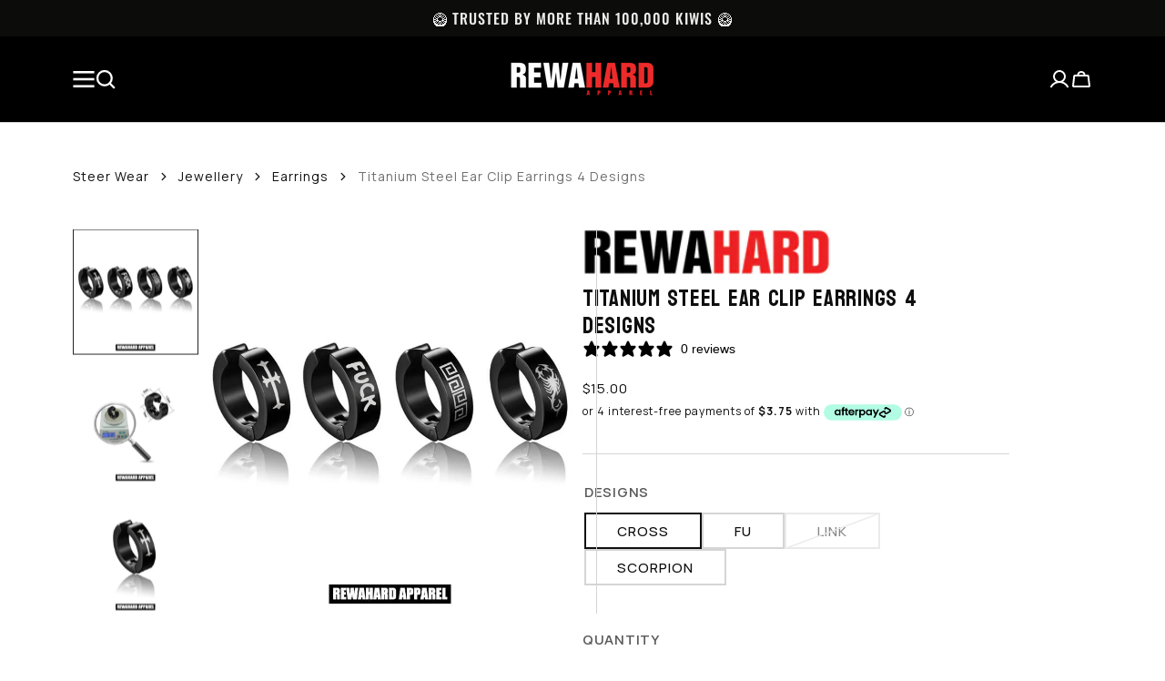

--- FILE ---
content_type: text/html; charset=utf-8
request_url: https://rewahard.com/products/titanium-steel-ear-clip-earrings-4-designs
body_size: 49617
content:
<!doctype html>
<html
  class="no-js"
  data-scheme="light"
  lang="en"
>
  <head>
    <meta charset="utf-8">
    <meta http-equiv="X-UA-Compatible" content="IE=edge">
    <meta name="viewport" content="width=device-width,initial-scale=1">
    <meta name="theme-color" content="">
    
      

    
    <link rel="preconnect" href="https://cdn.shopify.com" crossorigin>
    <link rel="preload stylesheet" href="//rewahard.com/cdn/shop/t/37/assets/z-custom.css?v=35864832847762787831763083483" as="style"><link
        rel="icon"
        type="image/png"
        href="//rewahard.com/cdn/shop/files/download_32x32.png?v=1696994192"
      ><link rel="preconnect" href="https://fonts.shopifycdn.com" crossorigin>


    

    <script
      src="https://code.jquery.com/jquery-3.7.1.min.js"
      integrity="sha256-/JqT3SQfawRcv/BIHPThkBvs0OEvtFFmqPF/lYI/Cxo="
      crossorigin="anonymous"
    ></script>
    
      
    <script src="//rewahard.com/cdn/shop/t/37/assets/constants.js?v=57430444635880596041763083482" defer="defer"></script>
    <script src="//rewahard.com/cdn/shop/t/37/assets/pubsub.js?v=2921868252632587581763083483" defer="defer"></script>
    <script src="//rewahard.com/cdn/shop/t/37/assets/global.js?v=106380129410743081431763083484" defer="defer"></script>
    <script src="//rewahard.com/cdn/shop/t/37/assets/z-custom.js?v=157612843098024136281763083483" defer="defer"></script><script src="//rewahard.com/cdn/shop/t/37/assets/quick-add.js?v=146969872087312184861763083484" defer="defer"></script>
      <script src="//rewahard.com/cdn/shop/t/37/assets/product-form.js?v=123915801972182641061763083484" defer="defer"></script>
    

    
    <style>
      @import url('https://fonts.googleapis.com/css2?family=Koulen&family=Manrope:wght@200;300;400;500;600;700;800&display=swap');
    </style>
    

    <script>window.performance && window.performance.mark && window.performance.mark('shopify.content_for_header.start');</script><meta name="facebook-domain-verification" content="l99cf4p18xeahk012lwu17gejwo17z">
<meta name="facebook-domain-verification" content="6eqe4pzrk46wymgweecol17d377f8r">
<meta name="google-site-verification" content="UztID9uagMMQmYShkz1LX9804KylUp7VUs5okHuQJq8">
<meta id="shopify-digital-wallet" name="shopify-digital-wallet" content="/55215227031/digital_wallets/dialog">
<link rel="alternate" type="application/json+oembed" href="https://rewahard.com/products/titanium-steel-ear-clip-earrings-4-designs.oembed">
<script async="async" src="/checkouts/internal/preloads.js?locale=en-NZ"></script>
<script id="shopify-features" type="application/json">{"accessToken":"f28e72d3690e4f1d92bfe12c087a146b","betas":["rich-media-storefront-analytics"],"domain":"rewahard.com","predictiveSearch":true,"shopId":55215227031,"locale":"en"}</script>
<script>var Shopify = Shopify || {};
Shopify.shop = "rewahardnz.myshopify.com";
Shopify.locale = "en";
Shopify.currency = {"active":"NZD","rate":"1.0"};
Shopify.country = "NZ";
Shopify.theme = {"name":"Rewahard\/Dev-1","id":182875324788,"schema_name":"Berlin","schema_version":"1.0.1","theme_store_id":null,"role":"main"};
Shopify.theme.handle = "null";
Shopify.theme.style = {"id":null,"handle":null};
Shopify.cdnHost = "rewahard.com/cdn";
Shopify.routes = Shopify.routes || {};
Shopify.routes.root = "/";</script>
<script type="module">!function(o){(o.Shopify=o.Shopify||{}).modules=!0}(window);</script>
<script>!function(o){function n(){var o=[];function n(){o.push(Array.prototype.slice.apply(arguments))}return n.q=o,n}var t=o.Shopify=o.Shopify||{};t.loadFeatures=n(),t.autoloadFeatures=n()}(window);</script>
<script id="shop-js-analytics" type="application/json">{"pageType":"product"}</script>
<script defer="defer" async type="module" src="//rewahard.com/cdn/shopifycloud/shop-js/modules/v2/client.init-shop-cart-sync_BN7fPSNr.en.esm.js"></script>
<script defer="defer" async type="module" src="//rewahard.com/cdn/shopifycloud/shop-js/modules/v2/chunk.common_Cbph3Kss.esm.js"></script>
<script defer="defer" async type="module" src="//rewahard.com/cdn/shopifycloud/shop-js/modules/v2/chunk.modal_DKumMAJ1.esm.js"></script>
<script type="module">
  await import("//rewahard.com/cdn/shopifycloud/shop-js/modules/v2/client.init-shop-cart-sync_BN7fPSNr.en.esm.js");
await import("//rewahard.com/cdn/shopifycloud/shop-js/modules/v2/chunk.common_Cbph3Kss.esm.js");
await import("//rewahard.com/cdn/shopifycloud/shop-js/modules/v2/chunk.modal_DKumMAJ1.esm.js");

  window.Shopify.SignInWithShop?.initShopCartSync?.({"fedCMEnabled":true,"windoidEnabled":true});

</script>
<script>(function() {
  var isLoaded = false;
  function asyncLoad() {
    if (isLoaded) return;
    isLoaded = true;
    var urls = ["https:\/\/static-us.afterpay.com\/shopify\/afterpay-attract\/afterpay-attract-widget.js?shop=rewahardnz.myshopify.com","https:\/\/cdn.rebuyengine.com\/onsite\/js\/rebuy.js?shop=rewahardnz.myshopify.com","https:\/\/cdn.rebuyengine.com\/onsite\/js\/rebuy.js?shop=rewahardnz.myshopify.com","https:\/\/cdn.shopify.com\/s\/files\/1\/0552\/1522\/7031\/t\/37\/assets\/yoast-active-script.js?v=1763083482\u0026shop=rewahardnz.myshopify.com","https:\/\/cdn.shopify.com\/s\/files\/1\/0552\/1522\/7031\/t\/37\/assets\/yoast-active-script.js?v=1763083482\u0026shop=rewahardnz.myshopify.com"];
    for (var i = 0; i < urls.length; i++) {
      var s = document.createElement('script');
      s.type = 'text/javascript';
      s.async = true;
      s.src = urls[i];
      var x = document.getElementsByTagName('script')[0];
      x.parentNode.insertBefore(s, x);
    }
  };
  if(window.attachEvent) {
    window.attachEvent('onload', asyncLoad);
  } else {
    window.addEventListener('load', asyncLoad, false);
  }
})();</script>
<script id="__st">var __st={"a":55215227031,"offset":46800,"reqid":"ecfdb2b4-c26f-43d6-b971-56d7af262216-1769949090","pageurl":"rewahard.com\/products\/titanium-steel-ear-clip-earrings-4-designs","u":"62690fa3830c","p":"product","rtyp":"product","rid":7820301861106};</script>
<script>window.ShopifyPaypalV4VisibilityTracking = true;</script>
<script id="captcha-bootstrap">!function(){'use strict';const t='contact',e='account',n='new_comment',o=[[t,t],['blogs',n],['comments',n],[t,'customer']],c=[[e,'customer_login'],[e,'guest_login'],[e,'recover_customer_password'],[e,'create_customer']],r=t=>t.map((([t,e])=>`form[action*='/${t}']:not([data-nocaptcha='true']) input[name='form_type'][value='${e}']`)).join(','),a=t=>()=>t?[...document.querySelectorAll(t)].map((t=>t.form)):[];function s(){const t=[...o],e=r(t);return a(e)}const i='password',u='form_key',d=['recaptcha-v3-token','g-recaptcha-response','h-captcha-response',i],f=()=>{try{return window.sessionStorage}catch{return}},m='__shopify_v',_=t=>t.elements[u];function p(t,e,n=!1){try{const o=window.sessionStorage,c=JSON.parse(o.getItem(e)),{data:r}=function(t){const{data:e,action:n}=t;return t[m]||n?{data:e,action:n}:{data:t,action:n}}(c);for(const[e,n]of Object.entries(r))t.elements[e]&&(t.elements[e].value=n);n&&o.removeItem(e)}catch(o){console.error('form repopulation failed',{error:o})}}const l='form_type',E='cptcha';function T(t){t.dataset[E]=!0}const w=window,h=w.document,L='Shopify',v='ce_forms',y='captcha';let A=!1;((t,e)=>{const n=(g='f06e6c50-85a8-45c8-87d0-21a2b65856fe',I='https://cdn.shopify.com/shopifycloud/storefront-forms-hcaptcha/ce_storefront_forms_captcha_hcaptcha.v1.5.2.iife.js',D={infoText:'Protected by hCaptcha',privacyText:'Privacy',termsText:'Terms'},(t,e,n)=>{const o=w[L][v],c=o.bindForm;if(c)return c(t,g,e,D).then(n);var r;o.q.push([[t,g,e,D],n]),r=I,A||(h.body.append(Object.assign(h.createElement('script'),{id:'captcha-provider',async:!0,src:r})),A=!0)});var g,I,D;w[L]=w[L]||{},w[L][v]=w[L][v]||{},w[L][v].q=[],w[L][y]=w[L][y]||{},w[L][y].protect=function(t,e){n(t,void 0,e),T(t)},Object.freeze(w[L][y]),function(t,e,n,w,h,L){const[v,y,A,g]=function(t,e,n){const i=e?o:[],u=t?c:[],d=[...i,...u],f=r(d),m=r(i),_=r(d.filter((([t,e])=>n.includes(e))));return[a(f),a(m),a(_),s()]}(w,h,L),I=t=>{const e=t.target;return e instanceof HTMLFormElement?e:e&&e.form},D=t=>v().includes(t);t.addEventListener('submit',(t=>{const e=I(t);if(!e)return;const n=D(e)&&!e.dataset.hcaptchaBound&&!e.dataset.recaptchaBound,o=_(e),c=g().includes(e)&&(!o||!o.value);(n||c)&&t.preventDefault(),c&&!n&&(function(t){try{if(!f())return;!function(t){const e=f();if(!e)return;const n=_(t);if(!n)return;const o=n.value;o&&e.removeItem(o)}(t);const e=Array.from(Array(32),(()=>Math.random().toString(36)[2])).join('');!function(t,e){_(t)||t.append(Object.assign(document.createElement('input'),{type:'hidden',name:u})),t.elements[u].value=e}(t,e),function(t,e){const n=f();if(!n)return;const o=[...t.querySelectorAll(`input[type='${i}']`)].map((({name:t})=>t)),c=[...d,...o],r={};for(const[a,s]of new FormData(t).entries())c.includes(a)||(r[a]=s);n.setItem(e,JSON.stringify({[m]:1,action:t.action,data:r}))}(t,e)}catch(e){console.error('failed to persist form',e)}}(e),e.submit())}));const S=(t,e)=>{t&&!t.dataset[E]&&(n(t,e.some((e=>e===t))),T(t))};for(const o of['focusin','change'])t.addEventListener(o,(t=>{const e=I(t);D(e)&&S(e,y())}));const B=e.get('form_key'),M=e.get(l),P=B&&M;t.addEventListener('DOMContentLoaded',(()=>{const t=y();if(P)for(const e of t)e.elements[l].value===M&&p(e,B);[...new Set([...A(),...v().filter((t=>'true'===t.dataset.shopifyCaptcha))])].forEach((e=>S(e,t)))}))}(h,new URLSearchParams(w.location.search),n,t,e,['guest_login'])})(!0,!0)}();</script>
<script integrity="sha256-4kQ18oKyAcykRKYeNunJcIwy7WH5gtpwJnB7kiuLZ1E=" data-source-attribution="shopify.loadfeatures" defer="defer" src="//rewahard.com/cdn/shopifycloud/storefront/assets/storefront/load_feature-a0a9edcb.js" crossorigin="anonymous"></script>
<script data-source-attribution="shopify.dynamic_checkout.dynamic.init">var Shopify=Shopify||{};Shopify.PaymentButton=Shopify.PaymentButton||{isStorefrontPortableWallets:!0,init:function(){window.Shopify.PaymentButton.init=function(){};var t=document.createElement("script");t.src="https://rewahard.com/cdn/shopifycloud/portable-wallets/latest/portable-wallets.en.js",t.type="module",document.head.appendChild(t)}};
</script>
<script data-source-attribution="shopify.dynamic_checkout.buyer_consent">
  function portableWalletsHideBuyerConsent(e){var t=document.getElementById("shopify-buyer-consent"),n=document.getElementById("shopify-subscription-policy-button");t&&n&&(t.classList.add("hidden"),t.setAttribute("aria-hidden","true"),n.removeEventListener("click",e))}function portableWalletsShowBuyerConsent(e){var t=document.getElementById("shopify-buyer-consent"),n=document.getElementById("shopify-subscription-policy-button");t&&n&&(t.classList.remove("hidden"),t.removeAttribute("aria-hidden"),n.addEventListener("click",e))}window.Shopify?.PaymentButton&&(window.Shopify.PaymentButton.hideBuyerConsent=portableWalletsHideBuyerConsent,window.Shopify.PaymentButton.showBuyerConsent=portableWalletsShowBuyerConsent);
</script>
<script>
  function portableWalletsCleanup(e){e&&e.src&&console.error("Failed to load portable wallets script "+e.src);var t=document.querySelectorAll("shopify-accelerated-checkout .shopify-payment-button__skeleton, shopify-accelerated-checkout-cart .wallet-cart-button__skeleton"),e=document.getElementById("shopify-buyer-consent");for(let e=0;e<t.length;e++)t[e].remove();e&&e.remove()}function portableWalletsNotLoadedAsModule(e){e instanceof ErrorEvent&&"string"==typeof e.message&&e.message.includes("import.meta")&&"string"==typeof e.filename&&e.filename.includes("portable-wallets")&&(window.removeEventListener("error",portableWalletsNotLoadedAsModule),window.Shopify.PaymentButton.failedToLoad=e,"loading"===document.readyState?document.addEventListener("DOMContentLoaded",window.Shopify.PaymentButton.init):window.Shopify.PaymentButton.init())}window.addEventListener("error",portableWalletsNotLoadedAsModule);
</script>

<script type="module" src="https://rewahard.com/cdn/shopifycloud/portable-wallets/latest/portable-wallets.en.js" onError="portableWalletsCleanup(this)" crossorigin="anonymous"></script>
<script nomodule>
  document.addEventListener("DOMContentLoaded", portableWalletsCleanup);
</script>

<link id="shopify-accelerated-checkout-styles" rel="stylesheet" media="screen" href="https://rewahard.com/cdn/shopifycloud/portable-wallets/latest/accelerated-checkout-backwards-compat.css" crossorigin="anonymous">
<style id="shopify-accelerated-checkout-cart">
        #shopify-buyer-consent {
  margin-top: 1em;
  display: inline-block;
  width: 100%;
}

#shopify-buyer-consent.hidden {
  display: none;
}

#shopify-subscription-policy-button {
  background: none;
  border: none;
  padding: 0;
  text-decoration: underline;
  font-size: inherit;
  cursor: pointer;
}

#shopify-subscription-policy-button::before {
  box-shadow: none;
}

      </style>
<script id="sections-script" data-sections="main-product,product-recommendations,header,footer" defer="defer" src="//rewahard.com/cdn/shop/t/37/compiled_assets/scripts.js?v=11060"></script>
<script>window.performance && window.performance.mark && window.performance.mark('shopify.content_for_header.end');</script>


    <style data-shopify>
      @font-face {
  font-family: Rubik;
  font-weight: 400;
  font-style: normal;
  font-display: swap;
  src: url("//rewahard.com/cdn/fonts/rubik/rubik_n4.c2fb67c90aa34ecf8da34fc1da937ee9c0c27942.woff2") format("woff2"),
       url("//rewahard.com/cdn/fonts/rubik/rubik_n4.d229bd4a6a25ec476a0829a74bf3657a5fd9aa36.woff") format("woff");
}

      @font-face {
  font-family: Oswald;
  font-weight: 500;
  font-style: normal;
  font-display: swap;
  src: url("//rewahard.com/cdn/fonts/oswald/oswald_n5.8ad4910bfdb43e150746ef7aa67f3553e3abe8e2.woff2") format("woff2"),
       url("//rewahard.com/cdn/fonts/oswald/oswald_n5.93ee52108163c48c91111cf33b0a57021467b66e.woff") format("woff");
}

      @font-face {
  font-family: Oswald;
  font-weight: 500;
  font-style: normal;
  font-display: swap;
  src: url("//rewahard.com/cdn/fonts/oswald/oswald_n5.8ad4910bfdb43e150746ef7aa67f3553e3abe8e2.woff2") format("woff2"),
       url("//rewahard.com/cdn/fonts/oswald/oswald_n5.93ee52108163c48c91111cf33b0a57021467b66e.woff") format("woff");
}

      @font-face {
  font-family: Poppins;
  font-weight: 500;
  font-style: normal;
  font-display: swap;
  src: url("//rewahard.com/cdn/fonts/poppins/poppins_n5.ad5b4b72b59a00358afc706450c864c3c8323842.woff2") format("woff2"),
       url("//rewahard.com/cdn/fonts/poppins/poppins_n5.33757fdf985af2d24b32fcd84c9a09224d4b2c39.woff") format("woff");
}

      @font-face {
  font-family: Oswald;
  font-weight: 500;
  font-style: normal;
  font-display: swap;
  src: url("//rewahard.com/cdn/fonts/oswald/oswald_n5.8ad4910bfdb43e150746ef7aa67f3553e3abe8e2.woff2") format("woff2"),
       url("//rewahard.com/cdn/fonts/oswald/oswald_n5.93ee52108163c48c91111cf33b0a57021467b66e.woff") format("woff");
}

      @font-face {
  font-family: Oswald;
  font-weight: 500;
  font-style: normal;
  font-display: swap;
  src: url("//rewahard.com/cdn/fonts/oswald/oswald_n5.8ad4910bfdb43e150746ef7aa67f3553e3abe8e2.woff2") format("woff2"),
       url("//rewahard.com/cdn/fonts/oswald/oswald_n5.93ee52108163c48c91111cf33b0a57021467b66e.woff") format("woff");
}


      @font-face {
  font-family: Rubik;
  font-weight: 300;
  font-style: normal;
  font-display: swap;
  src: url("//rewahard.com/cdn/fonts/rubik/rubik_n3.28109fbcae8bc8da2127ed6af6c67e4379561eae.woff2") format("woff2"),
       url("//rewahard.com/cdn/fonts/rubik/rubik_n3.942906c434ddf3af9a94498663613ee37f663688.woff") format("woff");
}

      @font-face {
  font-family: Rubik;
  font-weight: 400;
  font-style: normal;
  font-display: swap;
  src: url("//rewahard.com/cdn/fonts/rubik/rubik_n4.c2fb67c90aa34ecf8da34fc1da937ee9c0c27942.woff2") format("woff2"),
       url("//rewahard.com/cdn/fonts/rubik/rubik_n4.d229bd4a6a25ec476a0829a74bf3657a5fd9aa36.woff") format("woff");
}

      @font-face {
  font-family: Rubik;
  font-weight: 500;
  font-style: normal;
  font-display: swap;
  src: url("//rewahard.com/cdn/fonts/rubik/rubik_n5.46f1bf0063ef6b3840ba0b9b71e86033a15b4466.woff2") format("woff2"),
       url("//rewahard.com/cdn/fonts/rubik/rubik_n5.c73c6e4dcc7dfb4852265eb6e0e59860278f8b84.woff") format("woff");
}

      @font-face {
  font-family: Rubik;
  font-weight: 700;
  font-style: normal;
  font-display: swap;
  src: url("//rewahard.com/cdn/fonts/rubik/rubik_n7.9ddb1ff19ac4667369e1c444a6663062e115e651.woff2") format("woff2"),
       url("//rewahard.com/cdn/fonts/rubik/rubik_n7.2f2815a4763d5118fdb49ad25ccceea3eafcae92.woff") format("woff");
}

      @font-face {
  font-family: Rubik;
  font-weight: 400;
  font-style: italic;
  font-display: swap;
  src: url("//rewahard.com/cdn/fonts/rubik/rubik_i4.528fdfa8adf0c2cb49c0f6d132dcaffa910849d6.woff2") format("woff2"),
       url("//rewahard.com/cdn/fonts/rubik/rubik_i4.937396c2106c0db7a4072bbcd373d4e3d0ab306b.woff") format("woff");
}

      
      @font-face {
  font-family: Rubik;
  font-weight: 700;
  font-style: italic;
  font-display: swap;
  src: url("//rewahard.com/cdn/fonts/rubik/rubik_i7.e37585fef76596b7b87ec84ca28db2ef5e3df433.woff2") format("woff2"),
       url("//rewahard.com/cdn/fonts/rubik/rubik_i7.a18d51774424b841c335ca3a15ab66cba9fce8c1.woff") format("woff");
}

      @font-face {
  font-family: Poppins;
  font-weight: 500;
  font-style: normal;
  font-display: swap;
  src: url("//rewahard.com/cdn/fonts/poppins/poppins_n5.ad5b4b72b59a00358afc706450c864c3c8323842.woff2") format("woff2"),
       url("//rewahard.com/cdn/fonts/poppins/poppins_n5.33757fdf985af2d24b32fcd84c9a09224d4b2c39.woff") format("woff");
}


      :root {
      	--spaced-section: 5rem;

      	--font-body-family: Rubik, sans-serif;
      	--font-body-style: normal;
      	--font-body-weight: 400;

      	--font-body-size: 16px;
      	--font-body-line-height: calc(145 / 100);


      	--font-heading-family: Oswald, sans-serif;
      	--font-heading-style: normal;
      	--font-heading-weight: 500;
      	--font-heading-letter-spacing: 0em;
      	--font-heading-line-height: 1.2;
      	--font-heading-text-transform: uppercase;

      	--font-subtitle-family: Poppins, sans-serif;
      	--font-subtitle-style: normal;
      	--font-subtitle-weight: 500;
      	--font-subtitle-text-transform: uppercase;
      	--font-subtitle-size: 15px;

      	--font-heading-h1-size: 100px;
      	--font-heading-h2-size: 56px;
      	--font-heading-h3-size: 32px;
      	--font-heading-h4-size: 24px;
      	--font-heading-h5-size: 20px;
      	--font-heading-h6-size: 16px;

      	--font-heading-card-family: Oswald, sans-serif;
      	--font-heading-card-style: normal;
      	--font-heading-card-weight: 500;
      	--font-text-card-family: Rubik, sans-serif;
      	--font-text-card-style: normal;
      	--font-text-card-weight: 400;

      	--font-heading-card-size: 20px;
      	--font-heading-card-size-big: 26px;
      	--font-text-card-size: 16px;

      	--font-button-family: Oswald, sans-serif;
      	--font-button-style: normal;
      	--font-button-weight: 500;
      	--font-button-text-transform: uppercase;

      	--font-button-family: Oswald, sans-serif;
      	--font-button-style: normal;
      	--font-button-weight: 500;
      	--font-button-text-transform: uppercase;
      	--font-button-letter-spacing: -0.01em;
      	--font-subtitle-letter-spacing: 0.06em;

      	--font-header-menu-family: Oswald, sans-serif;
      	--font-header-menu-style: normal;
      	--font-header-menu-weight: 500;
      	--font-header-menu-text-transform: uppercase;
      	--font-header-menu-link-size: 16px;
      	--font-aside-menu-link-size: 18px;

      	--font-footer-menu-family: Rubik, sans-serif;
      	--font-footer-menu-style: normal;
      	--font-footer-menu-weight: 400;
      	--font-footer-link-size: 16px;
      	--font-footer-bottom-link-size: 14px;

      	--color-foreground: 15, 15, 15;
      	--color-foreground-secondary: 143, 143, 142;
      	--color-foreground-title: 15, 15, 15;
      	--color-foreground-sub-title: 15, 15, 15;

      	--color-base-background-1: 255, 255, 255;
      	--color-base-background-2: 247, 247, 247;
      	--color-base-background-3: 245, 245, 241;
      	--color-base-background-4: 35, 35, 34;
      	--color-base-background-5: 40, 40, 40;

      	--color-announcement-bar-background-1: 12, 12, 11;
      	--color-announcement-bar-background-2: 238, 238, 238;

      	--color-button-text: 255, 255, 255;
      	--color-button: 15, 15, 15;
      	--color-button-hover-text: 222, 222, 222;
      	--color-button-hover: 46, 46, 46;
      	--color-button-secondary-text: 35, 35, 34;
      	--color-button-secondary-hover-text: 115, 115, 114;
      	--border-radius-button: 0px;

      	--payment-terms-background-color: #FFFFFF;
      	--color-overlay: 255, 255, 255;
      	--color-accent: 35, 35, 34;

      	--color-background-input: 248, 248, 248;

      	--color-border-input: 235, 235, 235;
      	--color-border-input-hover: 213, 213, 213;

      	--color-badge-bg: #232322;
      	--color-badge-text: #FFFFFF;
      	--color-border: 213, 213, 213;
      	--color-border-light: 213, 213, 213;
      	--color-background-card: 255, 255, 255;

      	--font-popups-heading-family: Oswald, sans-serif;
      	--font-popups-heading-style: normal;
      	--font-popups-heading-weight: 500;
      	--font-popups-text-family: Rubik, sans-serif;
      	--font-popups-text-style: normal;
      	--font-popups-text-weight: 400;
      	--font-popup-heading-size: 26px;
      	--font-popup-text-size: 13px;
      	--font-notification-heading-size: 20px;
      	--font-notification-text-size: 13px;

      }

      @media screen and (min-width: 990px) {
      	:root {
      		--spaced-section: 16rem;
      	}
      }

      *,
      *::before,
      *::after {
      	box-sizing: inherit;
      }

      html {
      	box-sizing: border-box;
      	font-size: 10px;
      	height: 100%;
      }

      body {
      	position: relative;
      	display: grid;
      	grid-template-rows: auto auto 1fr auto;
      	grid-template-columns: 100%;
      	min-height: 100%;
      	margin: 0;
      	font-size: var(--font-body-size);
      	line-height: 1.5;
      	font-family: 'Manrope',var(--font-body-family);
      	font-style: var(--font-body-style);
      	font-weight: var(--font-body-weight);
      	overflow-x: hidden;
        letter-spacing:1px;
      }
    </style>
    <link href="//rewahard.com/cdn/shop/t/37/assets/swiper-bundle.min.css?v=67104566617031410831763083484" rel="stylesheet" type="text/css" media="all" />
    <link href="//rewahard.com/cdn/shop/t/37/assets/base.css?v=138605307558050780981766099306" rel="stylesheet" type="text/css" media="all" />
<link
        rel="stylesheet"
        href="//rewahard.com/cdn/shop/t/37/assets/component-predictive-search.css?v=109588107811552508821763083483"
        media="print"
        onload="this.media='all'"
      ><link
        rel="preload"
        as="font"
        href="//rewahard.com/cdn/fonts/rubik/rubik_n4.c2fb67c90aa34ecf8da34fc1da937ee9c0c27942.woff2"
        type="font/woff2"
        crossorigin
      ><link
        rel="preload"
        as="font"
        href="//rewahard.com/cdn/fonts/oswald/oswald_n5.8ad4910bfdb43e150746ef7aa67f3553e3abe8e2.woff2"
        type="font/woff2"
        crossorigin
      ><script>
      document.documentElement.className = document.documentElement.className.replace('no-js', 'js');
      if (Shopify.designMode) {
        document.documentElement.classList.add('shopify-design-mode');
      }
    </script>

    <script src="//rewahard.com/cdn/shop/t/37/assets/jquery-3.6.0.js?v=32573363768646652941763083484" defer="defer"></script>
    <script
      src="//rewahard.com/cdn/shop/t/37/assets/swiper-bundle.min.js?v=59665753948720967221763083485"
      defer="defer"
    ></script>
    <script src="//rewahard.com/cdn/shop/t/37/assets/gsap.min.js?v=72623920377642660981763083484" defer="defer"></script>
    <script
      src="//rewahard.com/cdn/shop/t/37/assets/ScrollTrigger.min.js?v=172410024157382806541763083482"
      defer="defer"
    ></script><script src="//rewahard.com/cdn/shop/t/37/assets/search-modal.js?v=138853503316317539131763083482" defer="defer"></script><script src="//rewahard.com/cdn/shop/t/37/assets/popup.js?v=135415523229260549421763083483" defer="defer"></script>
    
    
      <script src="//rewahard.com/cdn/shop/t/37/assets/product-card.js?v=8084856249245193961763083484" defer="defer"></script>
    
    <script>
      let cscoDarkMode = {};

      (function () {
        const body = document.querySelector('html[data-scheme]');

        cscoDarkMode = {
          init: function (e) {
            this.initMode(e);
            window.matchMedia('(prefers-color-scheme: dark)').addListener((e) => {
              this.initMode(e);
            });

            window.addEventListener('load', () => {
              const toggleScheme = document.querySelectorAll('.header__toggle-scheme');
              toggleScheme.forEach((el) => {
                el.addEventListener('click', (e) => {
                  if ('dark' === body.getAttribute('data-scheme')) {
                    this.changeScheme('light', true);
                  } else {
                    this.changeScheme('dark', true);
                  }
                });
              });
            });
          },
          initMode: function (e) {
            let siteScheme = false;
            switch (
              'light' // Field. User’s system preference.
            ) {
              case 'dark':
                siteScheme = 'dark';
                break;
              case 'light':
                siteScheme = 'light';
                break;
              case 'system':
                siteScheme = 'auto';
                break;
            }
            if ('false') {
              // Field. Enable dark/light mode toggle.
              if ('light' === localStorage.getItem('_color_schema')) {
                siteScheme = 'light';
              }
              if ('dark' === localStorage.getItem('_color_schema')) {
                siteScheme = 'dark';
              }
            }
            if (siteScheme && siteScheme !== body.getAttribute('data-scheme')) {
              this.changeScheme(siteScheme, false);
            }
          },
          changeScheme: function (siteScheme, cookie) {
            body.classList.add('scheme-toggled');
            body.setAttribute('data-scheme', siteScheme);
            if (cookie) {
              localStorage.setItem('_color_schema', siteScheme);
            }
            setTimeout(() => {
              body.classList.remove('scheme-toggled');
            }, 100);
          },
        };
      })();
      cscoDarkMode.init();
      document.addEventListener('shopify:section:load', function () {
        setTimeout(() => {
          cscoDarkMode.init();
        }, 100);
      });
    </script>

    <script>
    
    
    
    
    var gsf_conversion_data = {page_type : 'product', event : 'view_item', data : {product_data : [{variant_id : 43802584940786, product_id : 7820301861106, name : "Titanium Steel Ear Clip Earrings 4 Designs", price : "15.00", currency : "NZD", sku : "25876", brand : "Rewahard", variant : "Cross", category : "Earring", quantity : "31" }], total_price : "15.00", shop_currency : "NZD"}};
    
</script>

    <!-- code for og culture page -->
    

    <meta name="google-site-verification" content="U5qoM08wFnXMwUwDurB5rqy_DiMc5IcN-LtbemSW5Ro"><!-- BEGIN app block: shopify://apps/klaviyo-email-marketing-sms/blocks/klaviyo-onsite-embed/2632fe16-c075-4321-a88b-50b567f42507 -->












  <script async src="https://static.klaviyo.com/onsite/js/VdtYdD/klaviyo.js?company_id=VdtYdD"></script>
  <script>!function(){if(!window.klaviyo){window._klOnsite=window._klOnsite||[];try{window.klaviyo=new Proxy({},{get:function(n,i){return"push"===i?function(){var n;(n=window._klOnsite).push.apply(n,arguments)}:function(){for(var n=arguments.length,o=new Array(n),w=0;w<n;w++)o[w]=arguments[w];var t="function"==typeof o[o.length-1]?o.pop():void 0,e=new Promise((function(n){window._klOnsite.push([i].concat(o,[function(i){t&&t(i),n(i)}]))}));return e}}})}catch(n){window.klaviyo=window.klaviyo||[],window.klaviyo.push=function(){var n;(n=window._klOnsite).push.apply(n,arguments)}}}}();</script>

  
    <script id="viewed_product">
      if (item == null) {
        var _learnq = _learnq || [];

        var MetafieldReviews = null
        var MetafieldYotpoRating = null
        var MetafieldYotpoCount = null
        var MetafieldLooxRating = null
        var MetafieldLooxCount = null
        var okendoProduct = null
        var okendoProductReviewCount = null
        var okendoProductReviewAverageValue = null
        try {
          // The following fields are used for Customer Hub recently viewed in order to add reviews.
          // This information is not part of __kla_viewed. Instead, it is part of __kla_viewed_reviewed_items
          MetafieldReviews = {};
          MetafieldYotpoRating = null
          MetafieldYotpoCount = null
          MetafieldLooxRating = null
          MetafieldLooxCount = null

          okendoProduct = null
          // If the okendo metafield is not legacy, it will error, which then requires the new json formatted data
          if (okendoProduct && 'error' in okendoProduct) {
            okendoProduct = null
          }
          okendoProductReviewCount = okendoProduct ? okendoProduct.reviewCount : null
          okendoProductReviewAverageValue = okendoProduct ? okendoProduct.reviewAverageValue : null
        } catch (error) {
          console.error('Error in Klaviyo onsite reviews tracking:', error);
        }

        var item = {
          Name: "Titanium Steel Ear Clip Earrings 4 Designs",
          ProductID: 7820301861106,
          Categories: ["Accessories","All","Best Sellers","Earrings","Graphic Tops","Jewellery","Rewahard Jewellery","Weekly Best Sellers","🔥New Arrivals🔥"],
          ImageURL: "https://rewahard.com/cdn/shop/products/Ear-Clip-Earrings-Design_grande.jpg?v=1752885485",
          URL: "https://rewahard.com/products/titanium-steel-ear-clip-earrings-4-designs",
          Brand: "Rewahard",
          Price: "$15.00",
          Value: "15.00",
          CompareAtPrice: "$0.00"
        };
        _learnq.push(['track', 'Viewed Product', item]);
        _learnq.push(['trackViewedItem', {
          Title: item.Name,
          ItemId: item.ProductID,
          Categories: item.Categories,
          ImageUrl: item.ImageURL,
          Url: item.URL,
          Metadata: {
            Brand: item.Brand,
            Price: item.Price,
            Value: item.Value,
            CompareAtPrice: item.CompareAtPrice
          },
          metafields:{
            reviews: MetafieldReviews,
            yotpo:{
              rating: MetafieldYotpoRating,
              count: MetafieldYotpoCount,
            },
            loox:{
              rating: MetafieldLooxRating,
              count: MetafieldLooxCount,
            },
            okendo: {
              rating: okendoProductReviewAverageValue,
              count: okendoProductReviewCount,
            }
          }
        }]);
      }
    </script>
  




  <script>
    window.klaviyoReviewsProductDesignMode = false
  </script>







<!-- END app block --><!-- BEGIN app block: shopify://apps/yoast-seo/blocks/metatags/7c777011-bc88-4743-a24e-64336e1e5b46 -->
<!-- This site is optimized with Yoast SEO for Shopify -->
<title>Rewahard - Titanium Steel Ear Clip Earrings 4 Designs - Rewahard Apparel</title>
<meta name="description" content="DESCRIPTION Quantity : One Earring Designed with sensitive skin in mind, the Rewahard Ears Collection utilises premium materials that reduce the risk of irritation. These black coated metal huggies are made from surgical steel and feature cross charms." />
<link rel="canonical" href="https://rewahard.com/products/titanium-steel-ear-clip-earrings-4-designs" />
<meta name="robots" content="index, follow, max-image-preview:large, max-snippet:-1, max-video-preview:-1" />
<meta property="og:site_name" content="Rewahard Apparel" />
<meta property="og:url" content="https://rewahard.com/products/titanium-steel-ear-clip-earrings-4-designs" />
<meta property="og:locale" content="en_US" />
<meta property="og:type" content="product" />
<meta property="og:title" content="Rewahard - Titanium Steel Ear Clip Earrings 4 Designs - Rewahard Apparel" />
<meta property="og:description" content="DESCRIPTION Quantity : One Earring Designed with sensitive skin in mind, the Rewahard Ears Collection utilises premium materials that reduce the risk of irritation. These black coated metal huggies are made from surgical steel and feature cross charms." />
<meta property="og:image" content="https://rewahard.com/cdn/shop/products/Ear-Clip-Earrings-Design.jpg?v=1752885485" />
<meta property="og:image:height" content="800" />
<meta property="og:image:width" content="800" />
<meta property="og:availability" content="instock" />
<meta property="product:availability" content="instock" />
<meta property="product:condition" content="new" />
<meta property="product:price:amount" content="15.0" />
<meta property="product:price:currency" content="NZD" />
<meta property="product:retailer_item_id" content="25876" />
<meta name="twitter:card" content="summary_large_image" />
<script type="application/ld+json" id="yoast-schema-graph">
{
  "@context": "https://schema.org",
  "@graph": [
    {
      "@type": "Organization",
      "@id": "https://rewahard.com/#/schema/organization/1",
      "url": "https://rewahard.com",
      "name": "Rewahard Apparel",
      "logo": {
        "@id": "https://rewahard.com/#/schema/ImageObject/52004603363700"
      },
      "image": [
        {
          "@id": "https://rewahard.com/#/schema/ImageObject/52004603363700"
        }
      ],
      "hasMerchantReturnPolicy": {
        "@type": "MerchantReturnPolicy",
        "merchantReturnLink": "https://rewahard.com/policies/refund-policy"
      },
      "sameAs": ["https:\/\/www.instagram.com\/rewahardapparel\/?hl=en","https:\/\/tiktok.com\/@rewahardapparel","https:\/\/www.facebook.com\/rewahardapparel\/"]
    },
    {
      "@type": "ImageObject",
      "@id": "https://rewahard.com/#/schema/ImageObject/52004603363700",
      "width": 362,
      "height": 95,
      "url": "https:\/\/rewahard.com\/cdn\/shop\/files\/Group_1_4d75dd01-cc53-45e9-9931-9a7382d89f18.png?v=1750297750",
      "contentUrl": "https:\/\/rewahard.com\/cdn\/shop\/files\/Group_1_4d75dd01-cc53-45e9-9931-9a7382d89f18.png?v=1750297750"
    },
    {
      "@type": "WebSite",
      "@id": "https://rewahard.com/#/schema/website/1",
      "url": "https://rewahard.com",
      "name": "Rewahard Apparel",
      "alternateName": "Rewahard - Manurewa's Street Clothing Retailer",
      "potentialAction": {
        "@type": "SearchAction",
        "target": "https://rewahard.com/search?q={search_term_string}",
        "query-input": "required name=search_term_string"
      },
      "publisher": {
        "@id": "https://rewahard.com/#/schema/organization/1"
      },
      "inLanguage": "en"
    },
    {
      "@type": "ItemPage",
      "@id": "https:\/\/rewahard.com\/products\/titanium-steel-ear-clip-earrings-4-designs",
      "name": "Rewahard - Titanium Steel Ear Clip Earrings 4 Designs - Rewahard Apparel",
      "description": "DESCRIPTION Quantity : One Earring Designed with sensitive skin in mind, the Rewahard Ears Collection utilises premium materials that reduce the risk of irritation. These black coated metal huggies are made from surgical steel and feature cross charms.",
      "datePublished": "2022-11-04T03:50:59+13:00",
      "breadcrumb": {
        "@id": "https:\/\/rewahard.com\/products\/titanium-steel-ear-clip-earrings-4-designs\/#\/schema\/breadcrumb"
      },
      "primaryImageOfPage": {
        "@id": "https://rewahard.com/#/schema/ImageObject/31594811326706"
      },
      "image": [{
        "@id": "https://rewahard.com/#/schema/ImageObject/31594811326706"
      }],
      "isPartOf": {
        "@id": "https://rewahard.com/#/schema/website/1"
      },
      "url": "https:\/\/rewahard.com\/products\/titanium-steel-ear-clip-earrings-4-designs"
    },
    {
      "@type": "ImageObject",
      "@id": "https://rewahard.com/#/schema/ImageObject/31594811326706",
      "width": 800,
      "height": 800,
      "url": "https:\/\/rewahard.com\/cdn\/shop\/products\/Ear-Clip-Earrings-Design.jpg?v=1752885485",
      "contentUrl": "https:\/\/rewahard.com\/cdn\/shop\/products\/Ear-Clip-Earrings-Design.jpg?v=1752885485"
    },
    {
      "@type": "ProductGroup",
      "@id": "https:\/\/rewahard.com\/products\/titanium-steel-ear-clip-earrings-4-designs\/#\/schema\/Product",
      "brand": [{
        "@type": "Brand",
        "name": "Rewahard"
      }],
      "mainEntityOfPage": {
        "@id": "https:\/\/rewahard.com\/products\/titanium-steel-ear-clip-earrings-4-designs"
      },
      "name": "Titanium Steel Ear Clip Earrings 4 Designs",
      "description": "DESCRIPTION Quantity : One Earring Designed with sensitive skin in mind, the Rewahard Ears Collection utilises premium materials that reduce the risk of irritation. These black coated metal huggies are made from surgical steel and feature cross charms.",
      "image": [{
        "@id": "https://rewahard.com/#/schema/ImageObject/31594811326706"
      }],
      "productGroupID": "7820301861106",
      "hasVariant": [
        {
          "@type": "Product",
          "@id": "https://rewahard.com/#/schema/Product/43802585039090",
          "name": "Titanium Steel Ear Clip Earrings 4 Designs - Scorpion",
          "sku": "25879",
          "image": [{
            "@id": "https://rewahard.com/#/schema/ImageObject/31594811326706"
          }],
          "offers": {
            "@type": "Offer",
            "@id": "https://rewahard.com/#/schema/Offer/43802585039090",
            "availability": "https://schema.org/InStock",
            "category": "Uncategorized",
            "priceSpecification": [
              {
                "@type": "UnitPriceSpecification",
                "valueAddedTaxIncluded": true,
                "price": 15.0,
                "priceCurrency": "NZD"
              }
            ],
            "seller": {
              "@id": "https://rewahard.com/#/schema/organization/1"
            },
            "url": "https:\/\/rewahard.com\/products\/titanium-steel-ear-clip-earrings-4-designs?variant=43802585039090",
            "checkoutPageURLTemplate": "https:\/\/rewahard.com\/cart\/add?id=43802585039090\u0026quantity=1"
          }
        },
        {
          "@type": "Product",
          "@id": "https://rewahard.com/#/schema/Product/43802585006322",
          "name": "Titanium Steel Ear Clip Earrings 4 Designs - Link",
          "sku": "25878",
          "image": [{
            "@id": "https://rewahard.com/#/schema/ImageObject/31594811326706"
          }],
          "offers": {
            "@type": "Offer",
            "@id": "https://rewahard.com/#/schema/Offer/43802585006322",
            "availability": "https://schema.org/OutOfStock",
            "category": "Uncategorized",
            "priceSpecification": [
              {
                "@type": "UnitPriceSpecification",
                "valueAddedTaxIncluded": true,
                "price": 15.0,
                "priceCurrency": "NZD"
              }
            ],
            "seller": {
              "@id": "https://rewahard.com/#/schema/organization/1"
            },
            "url": "https:\/\/rewahard.com\/products\/titanium-steel-ear-clip-earrings-4-designs?variant=43802585006322",
            "checkoutPageURLTemplate": "https:\/\/rewahard.com\/cart\/add?id=43802585006322\u0026quantity=1"
          }
        },
        {
          "@type": "Product",
          "@id": "https://rewahard.com/#/schema/Product/43802584973554",
          "name": "Titanium Steel Ear Clip Earrings 4 Designs - FU",
          "sku": "25877",
          "image": [{
            "@id": "https://rewahard.com/#/schema/ImageObject/31594811326706"
          }],
          "offers": {
            "@type": "Offer",
            "@id": "https://rewahard.com/#/schema/Offer/43802584973554",
            "availability": "https://schema.org/InStock",
            "category": "Uncategorized",
            "priceSpecification": [
              {
                "@type": "UnitPriceSpecification",
                "valueAddedTaxIncluded": true,
                "price": 15.0,
                "priceCurrency": "NZD"
              }
            ],
            "seller": {
              "@id": "https://rewahard.com/#/schema/organization/1"
            },
            "url": "https:\/\/rewahard.com\/products\/titanium-steel-ear-clip-earrings-4-designs?variant=43802584973554",
            "checkoutPageURLTemplate": "https:\/\/rewahard.com\/cart\/add?id=43802584973554\u0026quantity=1"
          }
        },
        {
          "@type": "Product",
          "@id": "https://rewahard.com/#/schema/Product/43802584940786",
          "name": "Titanium Steel Ear Clip Earrings 4 Designs - Cross",
          "sku": "25876",
          "image": [{
            "@id": "https://rewahard.com/#/schema/ImageObject/31594811326706"
          }],
          "offers": {
            "@type": "Offer",
            "@id": "https://rewahard.com/#/schema/Offer/43802584940786",
            "availability": "https://schema.org/InStock",
            "category": "Uncategorized",
            "priceSpecification": [
              {
                "@type": "UnitPriceSpecification",
                "valueAddedTaxIncluded": true,
                "price": 15.0,
                "priceCurrency": "NZD"
              }
            ],
            "seller": {
              "@id": "https://rewahard.com/#/schema/organization/1"
            },
            "url": "https:\/\/rewahard.com\/products\/titanium-steel-ear-clip-earrings-4-designs?variant=43802584940786",
            "checkoutPageURLTemplate": "https:\/\/rewahard.com\/cart\/add?id=43802584940786\u0026quantity=1"
          }
        }
      ],
      "url": "https:\/\/rewahard.com\/products\/titanium-steel-ear-clip-earrings-4-designs"
    },
    {
      "@type": "BreadcrumbList",
      "@id": "https:\/\/rewahard.com\/products\/titanium-steel-ear-clip-earrings-4-designs\/#\/schema\/breadcrumb",
      "itemListElement": [
        {
          "@type": "ListItem",
          "name": "Rewahard Apparel",
          "item": "https:\/\/rewahard.com",
          "position": 1
        },
        {
          "@type": "ListItem",
          "name": "Titanium Steel Ear Clip Earrings 4 Designs",
          "position": 2
        }
      ]
    }

  ]}
</script>
<!--/ Yoast SEO -->
<!-- END app block --><!-- BEGIN app block: shopify://apps/gsc-countdown-timer/blocks/countdown-bar/58dc5b1b-43d2-4209-b1f3-52aff31643ed --><style>
  .gta-block__error {
    display: flex;
    flex-flow: column nowrap;
    gap: 12px;
    padding: 32px;
    border-radius: 12px;
    margin: 12px 0;
    background-color: #fff1e3;
    color: #412d00;
  }

  .gta-block__error-title {
    font-size: 18px;
    font-weight: 600;
    line-height: 28px;
  }

  .gta-block__error-body {
    font-size: 14px;
    line-height: 24px;
  }
</style>

<script>
  (function () {
    try {
      window.GSC_COUNTDOWN_META = {
        product_collections: [{"id":264542027927,"handle":"accessories","title":"Accessories","updated_at":"2026-02-02T01:09:33+13:00","body_html":"","published_at":"2021-04-17T23:31:27+12:00","sort_order":"best-selling","template_suffix":"","disjunctive":false,"rules":[{"column":"tag","relation":"equals","condition":"Accessories"},{"column":"variant_inventory","relation":"greater_than","condition":"0"}],"published_scope":"global"},{"id":261877498007,"handle":"all","title":"All","updated_at":"2026-02-02T01:09:33+13:00","body_html":"","published_at":"2021-03-16T03:29:36+13:00","sort_order":"created-desc","template_suffix":"","disjunctive":false,"rules":[{"column":"variant_inventory","relation":"greater_than","condition":"0"},{"column":"type","relation":"not_contains","condition":"zakeke-design"},{"column":"title","relation":"not_equals","condition":"LOCS Sunglasses"}],"published_scope":"global"},{"id":440709808370,"handle":"best-sellers","title":"Best Sellers","updated_at":"2026-02-02T01:09:33+13:00","body_html":"","published_at":"2024-08-29T21:04:40+12:00","sort_order":"manual","template_suffix":"","disjunctive":false,"rules":[{"column":"variant_inventory","relation":"greater_than","condition":"0"}],"published_scope":"global","image":{"created_at":"2024-09-04T13:30:31+12:00","alt":null,"width":600,"height":600,"src":"\/\/rewahard.com\/cdn\/shop\/collections\/Best_seller.png?v=1725413431"}},{"id":615941505396,"handle":"earrings","title":"Earrings","updated_at":"2026-02-01T01:10:31+13:00","body_html":"","published_at":"2024-09-25T14:14:32+12:00","sort_order":"alpha-asc","template_suffix":"","disjunctive":false,"rules":[{"column":"tag","relation":"equals","condition":"Earrings"},{"column":"variant_inventory","relation":"greater_than","condition":"0"}],"published_scope":"global"},{"id":416765673714,"handle":"graphic-tops","title":"Graphic Tops","updated_at":"2026-02-02T01:09:33+13:00","body_html":"","published_at":"2023-05-10T14:16:46+12:00","sort_order":"best-selling","template_suffix":"","disjunctive":true,"rules":[{"column":"tag","relation":"equals","condition":"Graphic Hoodie"},{"column":"tag","relation":"equals","condition":"Graphic Tee"},{"column":"variant_inventory","relation":"greater_than","condition":"0"}],"published_scope":"global"},{"id":278760882327,"handle":"jewellery","title":"Jewellery","updated_at":"2026-02-02T01:09:33+13:00","body_html":"","published_at":"2021-10-06T14:27:09+13:00","sort_order":"best-selling","template_suffix":"","disjunctive":false,"rules":[{"column":"tag","relation":"equals","condition":"Jewellery"},{"column":"variant_inventory","relation":"greater_than","condition":"0"}],"published_scope":"global"},{"id":615960183156,"handle":"rewahard-jewellery","title":"Rewahard Jewellery","updated_at":"2026-02-02T01:09:33+13:00","body_html":"","published_at":"2024-10-02T11:45:42+13:00","sort_order":"alpha-asc","template_suffix":"","disjunctive":false,"rules":[{"column":"tag","relation":"equals","condition":"Jewellery"},{"column":"variant_inventory","relation":"greater_than","condition":"0"}],"published_scope":"global"},{"id":262461358231,"handle":"weekly-best-sellers","title":"Weekly Best Sellers","updated_at":"2026-02-02T01:09:33+13:00","body_html":"","published_at":"2021-03-23T05:35:48+13:00","sort_order":"manual","template_suffix":"","disjunctive":false,"rules":[{"column":"variant_inventory","relation":"greater_than","condition":"0"},{"column":"title","relation":"not_contains","condition":"special costs only"},{"column":"type","relation":"not_contains","condition":"zakeke-design"}],"published_scope":"global"},{"id":620517654900,"handle":"new-arrivals","title":"🔥New Arrivals🔥","updated_at":"2026-02-02T01:09:33+13:00","body_html":"","published_at":"2025-03-19T11:26:43+13:00","sort_order":"created-desc","template_suffix":"","disjunctive":true,"rules":[{"column":"variant_inventory","relation":"greater_than","condition":"0"}],"published_scope":"global"}],
        product_tags: ["Accessories","Earrings","Jewellery"],
      };

      const widgets = [{"bar":{"sticky":true,"justify":"center","position":"top","closeButton":{"color":"#616161","enabled":true}},"key":"GSC-BAR-IKAVNaBhvVAO","type":"bar","timer":{"date":"2025-12-03T12:00:00.000+13:00","mode":"date","daily":{"tz":"Pacific\/Auckland","endHours":14,"endMinutes":0,"repeatDays":[0,1,2,3,4,5,6],"startHours":10,"startMinutes":0},"hours":26,"onEnd":"hide","minutes":28,"seconds":0,"recurring":{"endHours":0,"endMinutes":0,"repeatDays":[],"startHours":0,"startMinutes":0},"scheduling":{"end":null,"start":null}},"content":{"align":"center","items":[{"id":"text-AMoXqcfeQsUH","type":"text","align":"left","color":"#ffffff","value":"💥Cyber Monday Sales💥","enabled":true,"padding":{"mobile":{},"desktop":{}},"fontFamily":"font1","fontWeight":"700","textTransform":"unset","mobileFontSize":"16px","desktopFontSize":"24px","mobileLineHeight":"1.3","desktopLineHeight":"1.2","mobileLetterSpacing":"0","desktopLetterSpacing":"0"},{"id":"text-WWoeRSRXhjFk","type":"text","align":"left","color":"#e0e0e0","value":"Sale end in: 3rd Dec","enabled":true,"padding":{"mobile":{},"desktop":{}},"fontFamily":"font1","fontWeight":"400","textTransform":"unset","mobileFontSize":"12px","desktopFontSize":"15px","mobileLineHeight":"1.3","desktopLineHeight":"1.3","mobileLetterSpacing":"0","desktopLetterSpacing":"0"},{"id":"timer-MWVMxbxLlLFP","type":"timer","view":"custom","border":{"size":"2px","color":"#FFFFFF","enabled":false},"digits":{"gap":"0px","color":"#ffffff","fontSize":"60px","fontFamily":"font2","fontWeight":"600"},"labels":{"days":"days","color":"#ffffff","hours":"hours","enabled":true,"minutes":"mins","seconds":"secs","fontSize":"24px","fontFamily":"font3","fontWeight":"500","milliseconds":"ms","textTransform":"unset"},"layout":"separate","margin":{"mobile":{},"desktop":{}},"radius":{"value":"16px","enabled":false},"shadow":{"type":"","color":"black","enabled":true},"enabled":true,"padding":{"mobile":{},"desktop":{"top":"0px"}},"fontSize":{"mobile":"14px","desktop":"18px"},"separator":{"type":"colon","color":"#ffffff","enabled":true},"background":{"blur":"2px","color":"#eeeeee","enabled":false},"unitFormat":"d:h:m:s","mobileWidth":"160px","desktopWidth":"224px"},{"id":"button-lBCSqYaYabgn","href":"https:\/\/rewahard.com\/pages\/black-friday-sales","type":"button","label":"Shop now","width":"content","border":{"size":"2px","color":"#000000","enabled":false},"margin":{"mobile":{"top":"0px","left":"0px","right":"0px","bottom":"0px"},"desktop":{"top":"0px","left":"0px","right":"0px","bottom":"0px"}},"radius":{"value":"8px","enabled":true},"target":"_self","enabled":true,"padding":{"mobile":{"top":"8px","left":"12px","right":"12px","bottom":"8px"},"desktop":{"top":"12px","left":"32px","right":"32px","bottom":"12px"}},"textColor":"#000000","background":{"blur":"0px","color":"#ffffff","enabled":true},"fontFamily":"font1","fontWeight":"500","textTransform":"unset","mobileFontSize":"12px","desktopFontSize":"14px","mobileLetterSpacing":"0","desktopLetterSpacing":"0"},{"id":"coupon-LNIGakpMEyXG","code":"PASTE YOUR CODE","icon":{"type":"discount-star","enabled":true},"type":"coupon","label":"Save 35%","action":"copy","border":{"size":"1px","color":"#747474","enabled":true},"margin":{"mobile":{"top":"0px","left":"0px","right":"0px","bottom":"0px"},"desktop":{"top":"0px","left":"0px","right":"0px","bottom":"0px"}},"radius":{"value":"6px","enabled":true},"enabled":false,"padding":{"mobile":{"top":"4px","left":"12px","right":"12px","bottom":"4px"},"desktop":{"top":"8px","left":"16px","right":"16px","bottom":"8px"}},"textColor":"#ffffff","background":{"blur":"0px","color":"#2a2a2a","enabled":true},"fontFamily":"font1","fontWeight":"600","textTransform":"uppercase","mobileFontSize":"12px","desktopFontSize":"14px"}],"border":{"size":"1px","color":"#000000","enabled":false},"layout":"column","margin":{"mobile":{"top":"0px","left":"0px","right":"0px","bottom":"0px"},"desktop":{"top":"0px","left":"0px","right":"0px","bottom":"0px"}},"radius":{"value":"8px","enabled":false},"padding":{"mobile":{"top":"4px","left":"0px","right":"0px","bottom":"4px"},"desktop":{"top":"8px","left":"28px","right":"28px","bottom":"8px"}},"mobileGap":"6px","background":{"src":null,"blur":"8px","source":"color","bgColor":"#000000","enabled":true,"overlayColor":"rgba(0,0,0,0)"},"desktopGap":"24px","mobileWidth":"100%","desktopWidth":"400px","backgroundClick":{"url":"","target":"_self","enabled":false}},"enabled":true,"general":{"font1":"inherit","font2":"inherit","font3":"inherit","preset":"bar3","breakpoint":"768px"},"section":null,"userCss":"","targeting":{"geo":null,"pages":{"cart":true,"home":true,"other":true,"password":true,"products":{"mode":"all","tags":[],"enabled":true,"specificProducts":[],"productsInCollections":[]},"collections":{"mode":"all","items":[],"enabled":true}}}},{"bar":{"sticky":false,"justify":"center","position":"top","closeButton":{"color":"#e2ff3f","enabled":true}},"key":"GSC-BAR-mAONPgGyQwLv","type":"bar","timer":{"date":"2025-01-23T00:00:00.000Z","mode":"evergreen","hours":4,"onEnd":"restart","minutes":1,"seconds":0,"recurring":{"endHours":0,"endMinutes":0,"repeatDays":[],"startHours":0,"startMinutes":0},"scheduling":{"end":null,"start":null}},"content":{"align":"right","items":[{"id":"text-ccgdrUNZqLqm","type":"text","align":"left","color":"#dbee10","value":"bigg Sales","enabled":true,"padding":{"mobile":{},"desktop":{}},"fontFamily":"font1","fontWeight":"700","textTransform":"uppercase","mobileFontSize":"70px","desktopFontSize":"75px","mobileLineHeight":"1.3","desktopLineHeight":"1.2","mobileLetterSpacing":"0","desktopLetterSpacing":"0"},{"id":"text-QCumLiDijMnK","type":"text","align":"left","color":"#fdee57","value":"🎁 PICK a FREE Gift for Every $100 Spent","enabled":true,"padding":{"mobile":{},"desktop":{}},"fontFamily":"font2","fontWeight":"500","textTransform":"uppercase","mobileFontSize":"17px","desktopFontSize":"18px","mobileLineHeight":"1.3","desktopLineHeight":"1.3","mobileLetterSpacing":"0","desktopLetterSpacing":"0"},{"id":"timer-TXZPyvolCKOZ","type":"timer","border":{"size":"2px","color":"#FFFFFF","enabled":false},"digits":{"color":"#dbee10","fontSize":"80px","fontFamily":"font2","fontWeight":"600"},"labels":{"days":"Days","color":"#fdee57","hours":"Hours","enabled":true,"minutes":"Minutes","seconds":"Seconds","fontSize":"21px","fontFamily":"font2","fontWeight":"500","textTransform":"uppercase"},"layout":"separate","margin":{"mobile":{},"desktop":{"top":"6px"}},"radius":{"value":"18px","enabled":true},"shadow":{"type":"","color":"black","enabled":true},"enabled":false,"padding":{"mobile":{},"desktop":{"top":"0px"}},"separator":{"type":"colon","color":"#dbee10","enabled":true},"background":{"blur":"2px","color":"#fc7329","enabled":false},"unitFormat":"d:h:m:s","mobileWidth":"168px","desktopWidth":"320px"},{"id":"button-PqqnamTXSuPW","href":"https:\/\/shopify.com","type":"button","label":"Shop now","width":"content","border":{"size":"2px","color":"#000000","enabled":false},"margin":{"mobile":{"top":"0px","left":"0px","right":"0px","bottom":"0px"},"desktop":{"top":"0px","left":"0px","right":"0px","bottom":"0px"}},"radius":{"value":"12px","enabled":false},"target":"_self","enabled":false,"padding":{"mobile":{"top":"8px","left":"12px","right":"12px","bottom":"8px"},"desktop":{"top":"16px","left":"40px","right":"40px","bottom":"16px"}},"textColor":"#fc7429","background":{"blur":"0px","color":"#fdee57","enabled":true},"fontFamily":"font1","fontWeight":"600","textTransform":"uppercase","mobileFontSize":"12px","desktopFontSize":"12px","mobileLetterSpacing":"0","desktopLetterSpacing":"0"},{"id":"coupon-srbUErnBJqIK","code":"PASTE YOUR CODE","icon":{"type":"tag","enabled":true},"type":"coupon","label":"Save 35%","action":"copy","border":{"size":"2px","color":"#000000","enabled":true},"margin":{"mobile":{"top":"0px","left":"0px","right":"0px","bottom":"0px"},"desktop":{"top":"0px","left":"0px","right":"0px","bottom":"0px"}},"radius":{"value":"0px","enabled":false},"enabled":false,"padding":{"mobile":{"top":"4px","left":"12px","right":"12px","bottom":"4px"},"desktop":{"top":"8px","left":"16px","right":"16px","bottom":"8px"}},"textColor":"#000000","background":{"blur":"0px","color":"#dcee13","enabled":true},"fontFamily":"font2","fontWeight":"600","textTransform":"uppercase","mobileFontSize":"12px","desktopFontSize":"29px"}],"border":{"size":"1px","color":"#000000","enabled":false},"layout":"column","radius":{"value":"8px","enabled":false},"padding":{"mobile":{"top":"4px","left":"0px","right":"0px","bottom":"4px"},"desktop":{"top":"4px","left":"12px","right":"12px","bottom":"4px"}},"mobileGap":"6px","background":{"src":null,"blur":"8px","source":"color","bgColor":"#191919","enabled":true,"overlayColor":"rgba(0,0,0,0)"},"desktopGap":"24px","mobileWidth":"100%","desktopWidth":"400px"},"enabled":false,"general":{"font1":"Anton, sans-serif","font2":"Oswald, sans-serif","font3":"inherit","preset":"black-friday-bar-1","breakpoint":"768px"},"section":null,"userCss":"","targeting":{"geo":null,"pages":{"cart":true,"home":true,"other":true,"password":true,"products":{"mode":"all","tags":[],"enabled":true,"specificProducts":[],"productsInCollections":[]},"collections":{"mode":"all","items":[],"enabled":true}}}}];

      if (Array.isArray(window.GSC_COUNTDOWN_WIDGETS)) {
        window.GSC_COUNTDOWN_WIDGETS.push(...widgets);
      } else {
        window.GSC_COUNTDOWN_WIDGETS = widgets || [];
      }
    } catch (e) {
      console.log(e);
    }
  })();
</script>


<!-- END app block --><!-- BEGIN app block: shopify://apps/videowise-video-commerce/blocks/script_embed/b48d6c0c-3e3f-4791-a9ab-a5ab7ec82f4d -->
<link
  rel="preload"
  as="style"
  onload="this.onload=null;this.rel='stylesheet'"
  href="https://assets.videowise.com/style.css.gz"
  id="videowise-style-css">
<script
  defer
  src="https://assets.videowise.com/vendors.js.gz"
  id="videowise-vendors-js"></script>
<script
  defer
  src="https://assets.videowise.com/client.js.gz"
  id="videowise-client-js"></script>

<link rel="dns-prefetch" href="https://assets.videowise.com/" />

<link rel="dns-prefetch" href="https://cdn2.videowise.com/" />

<link rel="dns-prefetch" href="https://api-cdn.videowise.com/" />

<link rel="dns-prefetch" href="https://images.videowise.com/" />

<link rel="dns-prefetch" href="https://cdn.videowise.com/" />

<!-- END app block --><!-- BEGIN app block: shopify://apps/marsello-loyalty-email-sms/blocks/widget/2f8afca8-ebe2-41cc-a30f-c0ab7d4ac8be --><script>
  (function () {
    var w = window;
    var d = document;
    var l = function () {
      var data = btoa(
        JSON.stringify({
          Provider: 0,
          SiteIdentifier: 'rewahardnz.myshopify.com',
          CustomerIdentifier: '',
          Timestamp: 'fe5b2b6718321a362317d578abbe882553707a40fbb23c695e58e67048e6aea4',
        })
      );
      w.marselloSettings = { token: data };
      var listener = function (event) {
        if (event.data == 'signup') {
          window.location.href = '/account/register';
        } else if (event.data == 'signin') {
          window.location.href = '/account/login';
        } else if (event.data == 'logout') {
          window.location.href = '/account/logout';
        }
      };
      window.addEventListener('message', listener, false);
      var s = d.createElement('script');
      s.type = 'text/javascript';
      s.async = true;
      s.src = 'https://pos.marsello.app/widget/rewahardnz.myshopify.com';
      //s.src = 'https://localhost:44464/widget/rewahardnz.myshopify.com';
      var x = d.getElementsByTagName('head')[0].childNodes[0];
      x.parentNode.insertBefore(s, x);
    };
    if (document.readyState === 'complete') {
      l();
    } else if (w.attachEvent) {
      w.attachEvent('onload', l);
    } else {
      w.addEventListener('load', l, false);
    }
  })();
</script>



<!-- END app block --><!-- BEGIN app block: shopify://apps/instafeed/blocks/head-block/c447db20-095d-4a10-9725-b5977662c9d5 --><link rel="preconnect" href="https://cdn.nfcube.com/">
<link rel="preconnect" href="https://scontent.cdninstagram.com/">


  <script>
    document.addEventListener('DOMContentLoaded', function () {
      let instafeedScript = document.createElement('script');

      
        instafeedScript.src = 'https://storage.nfcube.com/instafeed-d8f08c7ac7c8c3335a1371f07c132da6.js';
      

      document.body.appendChild(instafeedScript);
    });
  </script>





<!-- END app block --><script src="https://cdn.shopify.com/extensions/019bff7b-3245-7add-8604-cd05c06314d2/cartbite-77/assets/cartbite-embed.js" type="text/javascript" defer="defer"></script>
<script src="https://cdn.shopify.com/extensions/b80e817c-8195-4cc3-9e6e-a7c2cd975f3b/afterpay-on-site-messaging-1/assets/messaging-lib-loader.js" type="text/javascript" defer="defer"></script>
<script src="https://cdn.shopify.com/extensions/019a0283-dad8-7bc7-bb66-b523cba67540/countdown-app-root-55/assets/gsc-countdown-widget.js" type="text/javascript" defer="defer"></script>
<link href="https://monorail-edge.shopifysvc.com" rel="dns-prefetch">
<script>(function(){if ("sendBeacon" in navigator && "performance" in window) {try {var session_token_from_headers = performance.getEntriesByType('navigation')[0].serverTiming.find(x => x.name == '_s').description;} catch {var session_token_from_headers = undefined;}var session_cookie_matches = document.cookie.match(/_shopify_s=([^;]*)/);var session_token_from_cookie = session_cookie_matches && session_cookie_matches.length === 2 ? session_cookie_matches[1] : "";var session_token = session_token_from_headers || session_token_from_cookie || "";function handle_abandonment_event(e) {var entries = performance.getEntries().filter(function(entry) {return /monorail-edge.shopifysvc.com/.test(entry.name);});if (!window.abandonment_tracked && entries.length === 0) {window.abandonment_tracked = true;var currentMs = Date.now();var navigation_start = performance.timing.navigationStart;var payload = {shop_id: 55215227031,url: window.location.href,navigation_start,duration: currentMs - navigation_start,session_token,page_type: "product"};window.navigator.sendBeacon("https://monorail-edge.shopifysvc.com/v1/produce", JSON.stringify({schema_id: "online_store_buyer_site_abandonment/1.1",payload: payload,metadata: {event_created_at_ms: currentMs,event_sent_at_ms: currentMs}}));}}window.addEventListener('pagehide', handle_abandonment_event);}}());</script>
<script id="web-pixels-manager-setup">(function e(e,d,r,n,o){if(void 0===o&&(o={}),!Boolean(null===(a=null===(i=window.Shopify)||void 0===i?void 0:i.analytics)||void 0===a?void 0:a.replayQueue)){var i,a;window.Shopify=window.Shopify||{};var t=window.Shopify;t.analytics=t.analytics||{};var s=t.analytics;s.replayQueue=[],s.publish=function(e,d,r){return s.replayQueue.push([e,d,r]),!0};try{self.performance.mark("wpm:start")}catch(e){}var l=function(){var e={modern:/Edge?\/(1{2}[4-9]|1[2-9]\d|[2-9]\d{2}|\d{4,})\.\d+(\.\d+|)|Firefox\/(1{2}[4-9]|1[2-9]\d|[2-9]\d{2}|\d{4,})\.\d+(\.\d+|)|Chrom(ium|e)\/(9{2}|\d{3,})\.\d+(\.\d+|)|(Maci|X1{2}).+ Version\/(15\.\d+|(1[6-9]|[2-9]\d|\d{3,})\.\d+)([,.]\d+|)( \(\w+\)|)( Mobile\/\w+|) Safari\/|Chrome.+OPR\/(9{2}|\d{3,})\.\d+\.\d+|(CPU[ +]OS|iPhone[ +]OS|CPU[ +]iPhone|CPU IPhone OS|CPU iPad OS)[ +]+(15[._]\d+|(1[6-9]|[2-9]\d|\d{3,})[._]\d+)([._]\d+|)|Android:?[ /-](13[3-9]|1[4-9]\d|[2-9]\d{2}|\d{4,})(\.\d+|)(\.\d+|)|Android.+Firefox\/(13[5-9]|1[4-9]\d|[2-9]\d{2}|\d{4,})\.\d+(\.\d+|)|Android.+Chrom(ium|e)\/(13[3-9]|1[4-9]\d|[2-9]\d{2}|\d{4,})\.\d+(\.\d+|)|SamsungBrowser\/([2-9]\d|\d{3,})\.\d+/,legacy:/Edge?\/(1[6-9]|[2-9]\d|\d{3,})\.\d+(\.\d+|)|Firefox\/(5[4-9]|[6-9]\d|\d{3,})\.\d+(\.\d+|)|Chrom(ium|e)\/(5[1-9]|[6-9]\d|\d{3,})\.\d+(\.\d+|)([\d.]+$|.*Safari\/(?![\d.]+ Edge\/[\d.]+$))|(Maci|X1{2}).+ Version\/(10\.\d+|(1[1-9]|[2-9]\d|\d{3,})\.\d+)([,.]\d+|)( \(\w+\)|)( Mobile\/\w+|) Safari\/|Chrome.+OPR\/(3[89]|[4-9]\d|\d{3,})\.\d+\.\d+|(CPU[ +]OS|iPhone[ +]OS|CPU[ +]iPhone|CPU IPhone OS|CPU iPad OS)[ +]+(10[._]\d+|(1[1-9]|[2-9]\d|\d{3,})[._]\d+)([._]\d+|)|Android:?[ /-](13[3-9]|1[4-9]\d|[2-9]\d{2}|\d{4,})(\.\d+|)(\.\d+|)|Mobile Safari.+OPR\/([89]\d|\d{3,})\.\d+\.\d+|Android.+Firefox\/(13[5-9]|1[4-9]\d|[2-9]\d{2}|\d{4,})\.\d+(\.\d+|)|Android.+Chrom(ium|e)\/(13[3-9]|1[4-9]\d|[2-9]\d{2}|\d{4,})\.\d+(\.\d+|)|Android.+(UC? ?Browser|UCWEB|U3)[ /]?(15\.([5-9]|\d{2,})|(1[6-9]|[2-9]\d|\d{3,})\.\d+)\.\d+|SamsungBrowser\/(5\.\d+|([6-9]|\d{2,})\.\d+)|Android.+MQ{2}Browser\/(14(\.(9|\d{2,})|)|(1[5-9]|[2-9]\d|\d{3,})(\.\d+|))(\.\d+|)|K[Aa][Ii]OS\/(3\.\d+|([4-9]|\d{2,})\.\d+)(\.\d+|)/},d=e.modern,r=e.legacy,n=navigator.userAgent;return n.match(d)?"modern":n.match(r)?"legacy":"unknown"}(),u="modern"===l?"modern":"legacy",c=(null!=n?n:{modern:"",legacy:""})[u],f=function(e){return[e.baseUrl,"/wpm","/b",e.hashVersion,"modern"===e.buildTarget?"m":"l",".js"].join("")}({baseUrl:d,hashVersion:r,buildTarget:u}),m=function(e){var d=e.version,r=e.bundleTarget,n=e.surface,o=e.pageUrl,i=e.monorailEndpoint;return{emit:function(e){var a=e.status,t=e.errorMsg,s=(new Date).getTime(),l=JSON.stringify({metadata:{event_sent_at_ms:s},events:[{schema_id:"web_pixels_manager_load/3.1",payload:{version:d,bundle_target:r,page_url:o,status:a,surface:n,error_msg:t},metadata:{event_created_at_ms:s}}]});if(!i)return console&&console.warn&&console.warn("[Web Pixels Manager] No Monorail endpoint provided, skipping logging."),!1;try{return self.navigator.sendBeacon.bind(self.navigator)(i,l)}catch(e){}var u=new XMLHttpRequest;try{return u.open("POST",i,!0),u.setRequestHeader("Content-Type","text/plain"),u.send(l),!0}catch(e){return console&&console.warn&&console.warn("[Web Pixels Manager] Got an unhandled error while logging to Monorail."),!1}}}}({version:r,bundleTarget:l,surface:e.surface,pageUrl:self.location.href,monorailEndpoint:e.monorailEndpoint});try{o.browserTarget=l,function(e){var d=e.src,r=e.async,n=void 0===r||r,o=e.onload,i=e.onerror,a=e.sri,t=e.scriptDataAttributes,s=void 0===t?{}:t,l=document.createElement("script"),u=document.querySelector("head"),c=document.querySelector("body");if(l.async=n,l.src=d,a&&(l.integrity=a,l.crossOrigin="anonymous"),s)for(var f in s)if(Object.prototype.hasOwnProperty.call(s,f))try{l.dataset[f]=s[f]}catch(e){}if(o&&l.addEventListener("load",o),i&&l.addEventListener("error",i),u)u.appendChild(l);else{if(!c)throw new Error("Did not find a head or body element to append the script");c.appendChild(l)}}({src:f,async:!0,onload:function(){if(!function(){var e,d;return Boolean(null===(d=null===(e=window.Shopify)||void 0===e?void 0:e.analytics)||void 0===d?void 0:d.initialized)}()){var d=window.webPixelsManager.init(e)||void 0;if(d){var r=window.Shopify.analytics;r.replayQueue.forEach((function(e){var r=e[0],n=e[1],o=e[2];d.publishCustomEvent(r,n,o)})),r.replayQueue=[],r.publish=d.publishCustomEvent,r.visitor=d.visitor,r.initialized=!0}}},onerror:function(){return m.emit({status:"failed",errorMsg:"".concat(f," has failed to load")})},sri:function(e){var d=/^sha384-[A-Za-z0-9+/=]+$/;return"string"==typeof e&&d.test(e)}(c)?c:"",scriptDataAttributes:o}),m.emit({status:"loading"})}catch(e){m.emit({status:"failed",errorMsg:(null==e?void 0:e.message)||"Unknown error"})}}})({shopId: 55215227031,storefrontBaseUrl: "https://rewahard.com",extensionsBaseUrl: "https://extensions.shopifycdn.com/cdn/shopifycloud/web-pixels-manager",monorailEndpoint: "https://monorail-edge.shopifysvc.com/unstable/produce_batch",surface: "storefront-renderer",enabledBetaFlags: ["2dca8a86"],webPixelsConfigList: [{"id":"2104033652","configuration":"{\"accountID\":\"55215227031\"}","eventPayloadVersion":"v1","runtimeContext":"STRICT","scriptVersion":"3c72ff377e9d92ad2f15992c3c493e7f","type":"APP","apiClientId":5263155,"privacyPurposes":[],"dataSharingAdjustments":{"protectedCustomerApprovalScopes":["read_customer_address","read_customer_email","read_customer_name","read_customer_personal_data","read_customer_phone"]}},{"id":"1985380724","configuration":"{\"accountID\":\"VdtYdD\",\"webPixelConfig\":\"eyJlbmFibGVBZGRlZFRvQ2FydEV2ZW50cyI6IHRydWV9\"}","eventPayloadVersion":"v1","runtimeContext":"STRICT","scriptVersion":"524f6c1ee37bacdca7657a665bdca589","type":"APP","apiClientId":123074,"privacyPurposes":["ANALYTICS","MARKETING"],"dataSharingAdjustments":{"protectedCustomerApprovalScopes":["read_customer_address","read_customer_email","read_customer_name","read_customer_personal_data","read_customer_phone"]}},{"id":"1944322420","configuration":"{\"pixelCode\":\"CQ1RFEJC77UEMTORIGPG\"}","eventPayloadVersion":"v1","runtimeContext":"STRICT","scriptVersion":"22e92c2ad45662f435e4801458fb78cc","type":"APP","apiClientId":4383523,"privacyPurposes":["ANALYTICS","MARKETING","SALE_OF_DATA"],"dataSharingAdjustments":{"protectedCustomerApprovalScopes":["read_customer_address","read_customer_email","read_customer_name","read_customer_personal_data","read_customer_phone"]}},{"id":"1469907316","configuration":"{\"account_ID\":\"240693\",\"google_analytics_tracking_tag\":\"1\",\"measurement_id\":\"2\",\"api_secret\":\"3\",\"shop_settings\":\"{\\\"custom_pixel_script\\\":\\\"https:\\\\\\\/\\\\\\\/storage.googleapis.com\\\\\\\/gsf-scripts\\\\\\\/custom-pixels\\\\\\\/rewahardnz.js\\\"}\"}","eventPayloadVersion":"v1","runtimeContext":"LAX","scriptVersion":"c6b888297782ed4a1cba19cda43d6625","type":"APP","apiClientId":1558137,"privacyPurposes":[],"dataSharingAdjustments":{"protectedCustomerApprovalScopes":["read_customer_address","read_customer_email","read_customer_name","read_customer_personal_data","read_customer_phone"]}},{"id":"727548276","configuration":"{\"config\":\"{\\\"pixel_id\\\":\\\"G-PX5JLEEWKE\\\",\\\"target_country\\\":\\\"NZ\\\",\\\"gtag_events\\\":[{\\\"type\\\":\\\"search\\\",\\\"action_label\\\":[\\\"G-PX5JLEEWKE\\\",\\\"AW-710966471\\\/Hx6wCNSr6dUCEMf5gdMC\\\"]},{\\\"type\\\":\\\"begin_checkout\\\",\\\"action_label\\\":[\\\"G-PX5JLEEWKE\\\",\\\"AW-710966471\\\/KJ07CNGr6dUCEMf5gdMC\\\"]},{\\\"type\\\":\\\"view_item\\\",\\\"action_label\\\":[\\\"G-PX5JLEEWKE\\\",\\\"AW-710966471\\\/tbT8CMur6dUCEMf5gdMC\\\",\\\"MC-PZKB55F43D\\\"]},{\\\"type\\\":\\\"purchase\\\",\\\"action_label\\\":[\\\"G-PX5JLEEWKE\\\",\\\"AW-710966471\\\/KipLCMir6dUCEMf5gdMC\\\",\\\"MC-PZKB55F43D\\\"]},{\\\"type\\\":\\\"page_view\\\",\\\"action_label\\\":[\\\"G-PX5JLEEWKE\\\",\\\"AW-710966471\\\/stgUCMWr6dUCEMf5gdMC\\\",\\\"MC-PZKB55F43D\\\"]},{\\\"type\\\":\\\"add_payment_info\\\",\\\"action_label\\\":[\\\"G-PX5JLEEWKE\\\",\\\"AW-710966471\\\/qK7iCNer6dUCEMf5gdMC\\\"]},{\\\"type\\\":\\\"add_to_cart\\\",\\\"action_label\\\":[\\\"G-PX5JLEEWKE\\\",\\\"AW-710966471\\\/DqOTCM6r6dUCEMf5gdMC\\\"]}],\\\"enable_monitoring_mode\\\":false}\"}","eventPayloadVersion":"v1","runtimeContext":"OPEN","scriptVersion":"b2a88bafab3e21179ed38636efcd8a93","type":"APP","apiClientId":1780363,"privacyPurposes":[],"dataSharingAdjustments":{"protectedCustomerApprovalScopes":["read_customer_address","read_customer_email","read_customer_name","read_customer_personal_data","read_customer_phone"]}},{"id":"209420530","configuration":"{\"pixel_id\":\"365302298346394\",\"pixel_type\":\"facebook_pixel\",\"metaapp_system_user_token\":\"-\"}","eventPayloadVersion":"v1","runtimeContext":"OPEN","scriptVersion":"ca16bc87fe92b6042fbaa3acc2fbdaa6","type":"APP","apiClientId":2329312,"privacyPurposes":["ANALYTICS","MARKETING","SALE_OF_DATA"],"dataSharingAdjustments":{"protectedCustomerApprovalScopes":["read_customer_address","read_customer_email","read_customer_name","read_customer_personal_data","read_customer_phone"]}},{"id":"106266866","configuration":"{\"myshopifyDomain\":\"rewahardnz.myshopify.com\"}","eventPayloadVersion":"v1","runtimeContext":"STRICT","scriptVersion":"23b97d18e2aa74363140dc29c9284e87","type":"APP","apiClientId":2775569,"privacyPurposes":["ANALYTICS","MARKETING","SALE_OF_DATA"],"dataSharingAdjustments":{"protectedCustomerApprovalScopes":["read_customer_address","read_customer_email","read_customer_name","read_customer_phone","read_customer_personal_data"]}},{"id":"26345714","eventPayloadVersion":"1","runtimeContext":"LAX","scriptVersion":"1","type":"CUSTOM","privacyPurposes":["SALE_OF_DATA"],"name":"Videowise "},{"id":"30638322","eventPayloadVersion":"1","runtimeContext":"LAX","scriptVersion":"1","type":"CUSTOM","privacyPurposes":["SALE_OF_DATA"],"name":"GTM Pixel"},{"id":"shopify-app-pixel","configuration":"{}","eventPayloadVersion":"v1","runtimeContext":"STRICT","scriptVersion":"0450","apiClientId":"shopify-pixel","type":"APP","privacyPurposes":["ANALYTICS","MARKETING"]},{"id":"shopify-custom-pixel","eventPayloadVersion":"v1","runtimeContext":"LAX","scriptVersion":"0450","apiClientId":"shopify-pixel","type":"CUSTOM","privacyPurposes":["ANALYTICS","MARKETING"]}],isMerchantRequest: false,initData: {"shop":{"name":"Rewahard Apparel","paymentSettings":{"currencyCode":"NZD"},"myshopifyDomain":"rewahardnz.myshopify.com","countryCode":"NZ","storefrontUrl":"https:\/\/rewahard.com"},"customer":null,"cart":null,"checkout":null,"productVariants":[{"price":{"amount":15.0,"currencyCode":"NZD"},"product":{"title":"Titanium Steel Ear Clip Earrings 4 Designs","vendor":"Rewahard","id":"7820301861106","untranslatedTitle":"Titanium Steel Ear Clip Earrings 4 Designs","url":"\/products\/titanium-steel-ear-clip-earrings-4-designs","type":"Earring"},"id":"43802584940786","image":{"src":"\/\/rewahard.com\/cdn\/shop\/products\/Ear-Clip-Earrings-Design.jpg?v=1752885485"},"sku":"25876","title":"Cross","untranslatedTitle":"Cross"},{"price":{"amount":15.0,"currencyCode":"NZD"},"product":{"title":"Titanium Steel Ear Clip Earrings 4 Designs","vendor":"Rewahard","id":"7820301861106","untranslatedTitle":"Titanium Steel Ear Clip Earrings 4 Designs","url":"\/products\/titanium-steel-ear-clip-earrings-4-designs","type":"Earring"},"id":"43802584973554","image":{"src":"\/\/rewahard.com\/cdn\/shop\/products\/Ear-Clip-Earrings-Design.jpg?v=1752885485"},"sku":"25877","title":"FU","untranslatedTitle":"FU"},{"price":{"amount":15.0,"currencyCode":"NZD"},"product":{"title":"Titanium Steel Ear Clip Earrings 4 Designs","vendor":"Rewahard","id":"7820301861106","untranslatedTitle":"Titanium Steel Ear Clip Earrings 4 Designs","url":"\/products\/titanium-steel-ear-clip-earrings-4-designs","type":"Earring"},"id":"43802585006322","image":{"src":"\/\/rewahard.com\/cdn\/shop\/products\/Ear-Clip-Earrings-Design.jpg?v=1752885485"},"sku":"25878","title":"Link","untranslatedTitle":"Link"},{"price":{"amount":15.0,"currencyCode":"NZD"},"product":{"title":"Titanium Steel Ear Clip Earrings 4 Designs","vendor":"Rewahard","id":"7820301861106","untranslatedTitle":"Titanium Steel Ear Clip Earrings 4 Designs","url":"\/products\/titanium-steel-ear-clip-earrings-4-designs","type":"Earring"},"id":"43802585039090","image":{"src":"\/\/rewahard.com\/cdn\/shop\/products\/Ear-Clip-Earrings-Design.jpg?v=1752885485"},"sku":"25879","title":"Scorpion","untranslatedTitle":"Scorpion"}],"purchasingCompany":null},},"https://rewahard.com/cdn","1d2a099fw23dfb22ep557258f5m7a2edbae",{"modern":"","legacy":""},{"shopId":"55215227031","storefrontBaseUrl":"https:\/\/rewahard.com","extensionBaseUrl":"https:\/\/extensions.shopifycdn.com\/cdn\/shopifycloud\/web-pixels-manager","surface":"storefront-renderer","enabledBetaFlags":"[\"2dca8a86\"]","isMerchantRequest":"false","hashVersion":"1d2a099fw23dfb22ep557258f5m7a2edbae","publish":"custom","events":"[[\"page_viewed\",{}],[\"product_viewed\",{\"productVariant\":{\"price\":{\"amount\":15.0,\"currencyCode\":\"NZD\"},\"product\":{\"title\":\"Titanium Steel Ear Clip Earrings 4 Designs\",\"vendor\":\"Rewahard\",\"id\":\"7820301861106\",\"untranslatedTitle\":\"Titanium Steel Ear Clip Earrings 4 Designs\",\"url\":\"\/products\/titanium-steel-ear-clip-earrings-4-designs\",\"type\":\"Earring\"},\"id\":\"43802584940786\",\"image\":{\"src\":\"\/\/rewahard.com\/cdn\/shop\/products\/Ear-Clip-Earrings-Design.jpg?v=1752885485\"},\"sku\":\"25876\",\"title\":\"Cross\",\"untranslatedTitle\":\"Cross\"}}]]"});</script><script>
  window.ShopifyAnalytics = window.ShopifyAnalytics || {};
  window.ShopifyAnalytics.meta = window.ShopifyAnalytics.meta || {};
  window.ShopifyAnalytics.meta.currency = 'NZD';
  var meta = {"product":{"id":7820301861106,"gid":"gid:\/\/shopify\/Product\/7820301861106","vendor":"Rewahard","type":"Earring","handle":"titanium-steel-ear-clip-earrings-4-designs","variants":[{"id":43802584940786,"price":1500,"name":"Titanium Steel Ear Clip Earrings 4 Designs - Cross","public_title":"Cross","sku":"25876"},{"id":43802584973554,"price":1500,"name":"Titanium Steel Ear Clip Earrings 4 Designs - FU","public_title":"FU","sku":"25877"},{"id":43802585006322,"price":1500,"name":"Titanium Steel Ear Clip Earrings 4 Designs - Link","public_title":"Link","sku":"25878"},{"id":43802585039090,"price":1500,"name":"Titanium Steel Ear Clip Earrings 4 Designs - Scorpion","public_title":"Scorpion","sku":"25879"}],"remote":false},"page":{"pageType":"product","resourceType":"product","resourceId":7820301861106,"requestId":"ecfdb2b4-c26f-43d6-b971-56d7af262216-1769949090"}};
  for (var attr in meta) {
    window.ShopifyAnalytics.meta[attr] = meta[attr];
  }
</script>
<script class="analytics">
  (function () {
    var customDocumentWrite = function(content) {
      var jquery = null;

      if (window.jQuery) {
        jquery = window.jQuery;
      } else if (window.Checkout && window.Checkout.$) {
        jquery = window.Checkout.$;
      }

      if (jquery) {
        jquery('body').append(content);
      }
    };

    var hasLoggedConversion = function(token) {
      if (token) {
        return document.cookie.indexOf('loggedConversion=' + token) !== -1;
      }
      return false;
    }

    var setCookieIfConversion = function(token) {
      if (token) {
        var twoMonthsFromNow = new Date(Date.now());
        twoMonthsFromNow.setMonth(twoMonthsFromNow.getMonth() + 2);

        document.cookie = 'loggedConversion=' + token + '; expires=' + twoMonthsFromNow;
      }
    }

    var trekkie = window.ShopifyAnalytics.lib = window.trekkie = window.trekkie || [];
    if (trekkie.integrations) {
      return;
    }
    trekkie.methods = [
      'identify',
      'page',
      'ready',
      'track',
      'trackForm',
      'trackLink'
    ];
    trekkie.factory = function(method) {
      return function() {
        var args = Array.prototype.slice.call(arguments);
        args.unshift(method);
        trekkie.push(args);
        return trekkie;
      };
    };
    for (var i = 0; i < trekkie.methods.length; i++) {
      var key = trekkie.methods[i];
      trekkie[key] = trekkie.factory(key);
    }
    trekkie.load = function(config) {
      trekkie.config = config || {};
      trekkie.config.initialDocumentCookie = document.cookie;
      var first = document.getElementsByTagName('script')[0];
      var script = document.createElement('script');
      script.type = 'text/javascript';
      script.onerror = function(e) {
        var scriptFallback = document.createElement('script');
        scriptFallback.type = 'text/javascript';
        scriptFallback.onerror = function(error) {
                var Monorail = {
      produce: function produce(monorailDomain, schemaId, payload) {
        var currentMs = new Date().getTime();
        var event = {
          schema_id: schemaId,
          payload: payload,
          metadata: {
            event_created_at_ms: currentMs,
            event_sent_at_ms: currentMs
          }
        };
        return Monorail.sendRequest("https://" + monorailDomain + "/v1/produce", JSON.stringify(event));
      },
      sendRequest: function sendRequest(endpointUrl, payload) {
        // Try the sendBeacon API
        if (window && window.navigator && typeof window.navigator.sendBeacon === 'function' && typeof window.Blob === 'function' && !Monorail.isIos12()) {
          var blobData = new window.Blob([payload], {
            type: 'text/plain'
          });

          if (window.navigator.sendBeacon(endpointUrl, blobData)) {
            return true;
          } // sendBeacon was not successful

        } // XHR beacon

        var xhr = new XMLHttpRequest();

        try {
          xhr.open('POST', endpointUrl);
          xhr.setRequestHeader('Content-Type', 'text/plain');
          xhr.send(payload);
        } catch (e) {
          console.log(e);
        }

        return false;
      },
      isIos12: function isIos12() {
        return window.navigator.userAgent.lastIndexOf('iPhone; CPU iPhone OS 12_') !== -1 || window.navigator.userAgent.lastIndexOf('iPad; CPU OS 12_') !== -1;
      }
    };
    Monorail.produce('monorail-edge.shopifysvc.com',
      'trekkie_storefront_load_errors/1.1',
      {shop_id: 55215227031,
      theme_id: 182875324788,
      app_name: "storefront",
      context_url: window.location.href,
      source_url: "//rewahard.com/cdn/s/trekkie.storefront.c59ea00e0474b293ae6629561379568a2d7c4bba.min.js"});

        };
        scriptFallback.async = true;
        scriptFallback.src = '//rewahard.com/cdn/s/trekkie.storefront.c59ea00e0474b293ae6629561379568a2d7c4bba.min.js';
        first.parentNode.insertBefore(scriptFallback, first);
      };
      script.async = true;
      script.src = '//rewahard.com/cdn/s/trekkie.storefront.c59ea00e0474b293ae6629561379568a2d7c4bba.min.js';
      first.parentNode.insertBefore(script, first);
    };
    trekkie.load(
      {"Trekkie":{"appName":"storefront","development":false,"defaultAttributes":{"shopId":55215227031,"isMerchantRequest":null,"themeId":182875324788,"themeCityHash":"6694628182638638626","contentLanguage":"en","currency":"NZD"},"isServerSideCookieWritingEnabled":true,"monorailRegion":"shop_domain","enabledBetaFlags":["65f19447","b5387b81"]},"Session Attribution":{},"S2S":{"facebookCapiEnabled":true,"source":"trekkie-storefront-renderer","apiClientId":580111}}
    );

    var loaded = false;
    trekkie.ready(function() {
      if (loaded) return;
      loaded = true;

      window.ShopifyAnalytics.lib = window.trekkie;

      var originalDocumentWrite = document.write;
      document.write = customDocumentWrite;
      try { window.ShopifyAnalytics.merchantGoogleAnalytics.call(this); } catch(error) {};
      document.write = originalDocumentWrite;

      window.ShopifyAnalytics.lib.page(null,{"pageType":"product","resourceType":"product","resourceId":7820301861106,"requestId":"ecfdb2b4-c26f-43d6-b971-56d7af262216-1769949090","shopifyEmitted":true});

      var match = window.location.pathname.match(/checkouts\/(.+)\/(thank_you|post_purchase)/)
      var token = match? match[1]: undefined;
      if (!hasLoggedConversion(token)) {
        setCookieIfConversion(token);
        window.ShopifyAnalytics.lib.track("Viewed Product",{"currency":"NZD","variantId":43802584940786,"productId":7820301861106,"productGid":"gid:\/\/shopify\/Product\/7820301861106","name":"Titanium Steel Ear Clip Earrings 4 Designs - Cross","price":"15.00","sku":"25876","brand":"Rewahard","variant":"Cross","category":"Earring","nonInteraction":true,"remote":false},undefined,undefined,{"shopifyEmitted":true});
      window.ShopifyAnalytics.lib.track("monorail:\/\/trekkie_storefront_viewed_product\/1.1",{"currency":"NZD","variantId":43802584940786,"productId":7820301861106,"productGid":"gid:\/\/shopify\/Product\/7820301861106","name":"Titanium Steel Ear Clip Earrings 4 Designs - Cross","price":"15.00","sku":"25876","brand":"Rewahard","variant":"Cross","category":"Earring","nonInteraction":true,"remote":false,"referer":"https:\/\/rewahard.com\/products\/titanium-steel-ear-clip-earrings-4-designs"});
      }
    });


        var eventsListenerScript = document.createElement('script');
        eventsListenerScript.async = true;
        eventsListenerScript.src = "//rewahard.com/cdn/shopifycloud/storefront/assets/shop_events_listener-3da45d37.js";
        document.getElementsByTagName('head')[0].appendChild(eventsListenerScript);

})();</script>
  <script>
  if (!window.ga || (window.ga && typeof window.ga !== 'function')) {
    window.ga = function ga() {
      (window.ga.q = window.ga.q || []).push(arguments);
      if (window.Shopify && window.Shopify.analytics && typeof window.Shopify.analytics.publish === 'function') {
        window.Shopify.analytics.publish("ga_stub_called", {}, {sendTo: "google_osp_migration"});
      }
      console.error("Shopify's Google Analytics stub called with:", Array.from(arguments), "\nSee https://help.shopify.com/manual/promoting-marketing/pixels/pixel-migration#google for more information.");
    };
    if (window.Shopify && window.Shopify.analytics && typeof window.Shopify.analytics.publish === 'function') {
      window.Shopify.analytics.publish("ga_stub_initialized", {}, {sendTo: "google_osp_migration"});
    }
  }
</script>
<script
  defer
  src="https://rewahard.com/cdn/shopifycloud/perf-kit/shopify-perf-kit-3.1.0.min.js"
  data-application="storefront-renderer"
  data-shop-id="55215227031"
  data-render-region="gcp-us-central1"
  data-page-type="product"
  data-theme-instance-id="182875324788"
  data-theme-name="Berlin"
  data-theme-version="1.0.1"
  data-monorail-region="shop_domain"
  data-resource-timing-sampling-rate="10"
  data-shs="true"
  data-shs-beacon="true"
  data-shs-export-with-fetch="true"
  data-shs-logs-sample-rate="1"
  data-shs-beacon-endpoint="https://rewahard.com/api/collect"
></script>
</head>

  <script type="text/javascript">
    (function(c,l,a,r,i,t,y){
        c[a]=c[a]||function(){(c[a].q=c[a].q||[]).push(arguments)};
        t=l.createElement(r);t.async=1;t.src="https://www.clarity.ms/tag/"+i;
        y=l.getElementsByTagName(r)[0];y.parentNode.insertBefore(t,y);
    })(window, document, "clarity", "script", "n2b4ew7ua9");
  </script>

  <body class="template-">
    <a class="skip-to-content-link button button--primary visually-hidden" href="#MainContent">
      Skip to content
    </a>

    <!-- BEGIN sections: header-group -->
<div id="shopify-section-sections--26028308693364__announcement-bar" class="shopify-section shopify-section-group-header-group section-announcement"><script src="//rewahard.com/cdn/shop/t/37/assets/announcement.js?v=2607153205185401791763083483" defer="defer"></script>

<style>
   :root {
  	--announcement-height: 40px;
   }
  @media screen and (min-width: 576px) {
  	:root {
  		--announcement-height: 40px;
  	}
  }
</style>

<div
  class="announcement-bar announcement-bar-dark color-background-4"
  role="region"
  aria-label="Announcement"
  
>
  <div class="announcement-bar__box">
    <div class="announcement-bar__message">
      <div class="announcement-bar__text">
        <p>🥝 Trusted by more than 100,000 kiwis 🥝<br/></p>
      </div>
    </div>
  </div>

  <div
    class="announcement-bar__slide"
    data-announcement-speed="0"
    data-announcement-id="sections--26028308693364__announcement-bar"
  >
    <div class="swiper container announcement-js-sections--26028308693364__announcement-bar">
      <div class="swiper-wrapper">
            <div class="swiper-slide">
              <div class="announcement-bar__text announcement__title">
                <div class="announcement__item">
                  <p>🥝 Trusted by more than 100,000 kiwis 🥝<br/></p>
                </div>
              </div>
            </div>
          
            <div class="swiper-slide">
              <div class="announcement-bar__text announcement__title">
                <div class="announcement__item">
                  <p>🥝 Trusted by more than 100,000 kiwis 🥝<br/></p>
                </div>
              </div>
            </div>
          
            <div class="swiper-slide">
              <div class="announcement-bar__text announcement__title">
                <div class="announcement__item">
                  <p>🥝 Trusted by more than 100,000 kiwis 🥝<br/></p>
                </div>
              </div>
            </div>
          
            <div class="swiper-slide">
              <div class="announcement-bar__text announcement__title">
                <div class="announcement__item">
                  <p>🥝 Trusted by more than 100,000 kiwis 🥝<br/></p>
                </div>
              </div>
            </div>
          
            <div class="swiper-slide">
              <div class="announcement-bar__text announcement__title">
                <div class="announcement__item">
                  <p>🥝 Trusted by more than 100,000 kiwis 🥝<br/></p>
                </div>
              </div>
            </div>
          
            <div class="swiper-slide">
              <div class="announcement-bar__text announcement__title">
                <div class="announcement__item">
                  <p>🥝 Trusted by more than 100,000 kiwis 🥝<br/></p>
                </div>
              </div>
            </div>
          
            <div class="swiper-slide">
              <div class="announcement-bar__text announcement__title">
                <div class="announcement__item">
                  <p>🥝 Trusted by more than 100,000 kiwis 🥝<br/></p>
                </div>
              </div>
            </div>
          
            <div class="swiper-slide">
              <div class="announcement-bar__text announcement__title">
                <div class="announcement__item">
                  <p>🥝 Trusted by more than 100,000 kiwis 🥝<br/></p>
                </div>
              </div>
            </div>
          
            <div class="swiper-slide">
              <div class="announcement-bar__text announcement__title">
                <div class="announcement__item">
                  <p>🥝 Trusted by more than 100,000 kiwis 🥝<br/></p>
                </div>
              </div>
            </div>
          
            <div class="swiper-slide">
              <div class="announcement-bar__text announcement__title">
                <div class="announcement__item">
                  <p>🥝 Trusted by more than 100,000 kiwis 🥝<br/></p>
                </div>
              </div>
            </div>
          
</div>
    </div>
  </div>
</div>


</div><div id="shopify-section-sections--26028308693364__header" class="shopify-section shopify-section-group-header-group header-main-section"><link rel="stylesheet" href="//rewahard.com/cdn/shop/t/37/assets/component-list-menu.css?v=132954775579983663231763083483" media="all">
<link rel="stylesheet" href="//rewahard.com/cdn/shop/t/37/assets/component-search.css?v=70170003591291645771763083484" media="all">
<link rel="stylesheet" href="//rewahard.com/cdn/shop/t/37/assets/component-menu-drawer.css?v=140706941215917100611763083484" media="all">
<link rel="stylesheet" href="//rewahard.com/cdn/shop/t/37/assets/component-slider.css?v=150427545549950572891763083485" media="all">
<link rel="stylesheet" href="//rewahard.com/cdn/shop/t/37/assets/country-flag.css?v=132395276272099349831763083483" media="all">
<link rel="stylesheet" href="//rewahard.com/cdn/shop/t/37/assets/component-price.css?v=118950485313663193471763083483" media="print" onload="this.media='all'">
<link rel="stylesheet" href="//rewahard.com/cdn/shop/t/37/assets/component-badge.css?v=45795049082534097481763083482" media="print" onload="this.media='all'">

<link href="//rewahard.com/cdn/shop/t/37/assets/component-loading-overlay.css?v=143005617125531975901763083484" rel="stylesheet" type="text/css" media="all" />
<link href="//rewahard.com/cdn/shop/t/37/assets/component-discounts.css?v=100776894466659424831763083482" rel="stylesheet" type="text/css" media="all" />
	<link href="//rewahard.com/cdn/shop/t/37/assets/component-cart-drawer.css?v=31834592527656625191763083484" rel="stylesheet" type="text/css" media="all" />
<noscript><link href="//rewahard.com/cdn/shop/t/37/assets/component-list-menu.css?v=132954775579983663231763083483" rel="stylesheet" type="text/css" media="all" /></noscript>
<noscript><link href="//rewahard.com/cdn/shop/t/37/assets/component-search.css?v=70170003591291645771763083484" rel="stylesheet" type="text/css" media="all" /></noscript>
<noscript><link href="//rewahard.com/cdn/shop/t/37/assets/component-menu-drawer.css?v=140706941215917100611763083484" rel="stylesheet" type="text/css" media="all" /></noscript>
<noscript><link href="//rewahard.com/cdn/shop/t/37/assets/component-slider.css?v=150427545549950572891763083485" rel="stylesheet" type="text/css" media="all" /></noscript>
<noscript><link href="//rewahard.com/cdn/shop/t/37/assets/country-flag.css?v=132395276272099349831763083483" rel="stylesheet" type="text/css" media="all" /></noscript>
<noscript><link href="//rewahard.com/cdn/shop/t/37/assets/component-price.css?v=118950485313663193471763083483" rel="stylesheet" type="text/css" media="all" /></noscript>
<noscript><link href="//rewahard.com/cdn/shop/t/37/assets/component-badge.css?v=45795049082534097481763083482" rel="stylesheet" type="text/css" media="all" /></noscript>

<link href="//rewahard.com/cdn/shop/t/37/assets/component-article-card-small.css?v=73426869906300840011763083485" rel="stylesheet" type="text/css" media="all" />
<link href="//rewahard.com/cdn/shop/t/37/assets/component-card-horizontal.css?v=161133608371583377811763083483" rel="stylesheet" type="text/css" media="all" />
<link href="//rewahard.com/cdn/shop/t/37/assets/component-card.css?v=100827640070499620691766020338" rel="stylesheet" type="text/css" media="all" />
<link href="//rewahard.com/cdn/shop/t/37/assets/component-newsletter.css?v=76244376269697230751763083485" rel="stylesheet" type="text/css" media="all" />
<link href="//rewahard.com/cdn/shop/t/37/assets/component-predictive-search.css?v=109588107811552508821763083483" rel="stylesheet" type="text/css" media="all" />
<script src="//rewahard.com/cdn/shop/t/37/assets/header.js?v=59460570104014912871763083482" defer="defer"></script>


<style>
	:root {
		--header-height: 75px;
	}
	@media screen and (min-width: 1200px) {
		:root{
			--header-height: 95px;
		}
	}
	.header {
		min-height: var(--header-height);
	}
	header-drawer {
		justify-self: start;
		margin-left: -0.4rem;
		margin-right: 1.2rem;
	}

	@media screen and (min-width: 1200px) {
		header-drawer {
			display: none;
		}
	}

	.menu-drawer-container {
		display: flex;
	}

	.list-menu {
		list-style: none;
		padding: 0;
		margin: 0;
	}

	.list-menu--inline {
		display: inline-flex;
		flex-wrap: wrap;
	}

	summary.list-menu__item {
		padding-right: 2.7rem;
	}

	.list-menu__item {
		display: flex;
		align-items: center;
	}

	.list-menu__item--link {
		text-decoration: none;
		padding-bottom: 1rem;
		padding-top: 1rem;
	}

	@media screen and (min-width: 750px) {
		.list-menu__item--link {
			padding-bottom: 1rem;
			padding-top: 1rem;
		}
	}
	
	.header-main-section {
		position: sticky;
		top: 0;
	}

</style>

<script src="//rewahard.com/cdn/shop/t/37/assets/details-disclosure.js?v=148374180365923534441763083484" defer="defer"></script>
<script src="//rewahard.com/cdn/shop/t/37/assets/details-modal.js?v=94193199345186758101763083484" defer="defer"></script><script src="//rewahard.com/cdn/shop/t/37/assets/cart.js?v=96164071096381307581763083484" defer="defer"></script>
	<script src="//rewahard.com/cdn/shop/t/37/assets/cart-drawer.js?v=84118772719435785011763083484" defer="defer"></script><svg xmlns="http://www.w3.org/2000/svg" class="hidden">
	<symbol id="icon-search" viewBox="0 0 16 16" fill="none">
		<path d="M12.5233 11.4628L15.7355 14.6743L14.6743 15.7355L11.4628 12.5233C10.2678 13.4812 8.7815 14.0022 7.25 14C3.524 14 0.5 10.976 0.5 7.25C0.5 3.524 3.524 0.5 7.25 0.5C10.976 0.5 14 3.524 14 7.25C14.0022 8.7815 13.4812 10.2678 12.5233 11.4628ZM11.0188 10.9063C11.9706 9.92741 12.5022 8.61532 12.5 7.25C12.5 4.349 10.1503 2 7.25 2C4.349 2 2 4.349 2 7.25C2 10.1503 4.349 12.5 7.25 12.5C8.61532 12.5022 9.92741 11.9706 10.9063 11.0188L11.0188 10.9063Z" fill="currentColor"/>
	</symbol>

	<symbol id="icon-close" class="icon icon-close" fill="none" viewBox="0 0 11 11">
		<path d="M9.00568 0.823302L5.33333 4.4989L1.66099 0.823302L1.48421 0.646368L1.30736 0.823223L0.823223 1.30736L0.646368 1.48421L0.823302 1.66099L4.4989 5.33333L0.823302 9.00568L0.646368 9.18246L0.823223 9.35931L1.30736 9.84344L1.48421 10.0203L1.66099 9.84337L5.33333 6.16777L9.00568 9.84337L9.18246 10.0203L9.35931 9.84344L9.84344 9.35931L10.0203 9.18246L9.84337 9.00568L6.16777 5.33333L9.84337 1.66099L10.0203 1.48421L9.84344 1.30736L9.35931 0.823223L9.18246 0.646368L9.00568 0.823302Z" fill="currentColor" stroke="currentColor" stroke-width="0.5"/>
	</symbol>

	<symbol id="icon-close-small" class="icon icon-close-small" viewBox="0 0 12 13">
		<path d="M8.48627 9.32917L2.82849 3.67098" stroke="currentColor" stroke-linecap="round" stroke-linejoin="round"/>
		<path d="M2.88539 9.38504L8.42932 3.61524" stroke="currentColor" stroke-linecap="round" stroke-linejoin="round"/>
	</symbol>
</svg>


	<div class="header-wrapper">
	
		<header class="header color-background-1" id="section-header" data-header-id="sections--26028308693364__header">
			<div class="container">
				<div class="header__wrapper header-position-left">
					
						<div class="header__logo__wrapper"><a href="/" class="header__heading header__logo full-unstyled-link" aria-label="Rewahard Apparel">
				<img src="//rewahard.com/cdn/shop/files/Group_1.png?v=1696988725&amp;width=180" alt="Rewahard Apparel" width="180" height="47.23756906077348" class="header__heading-logo" srcset="
					//rewahard.com/cdn/shop/files/Group_1.png?v=1696988725&amp;width=180, //rewahard.com/cdn/shop/files/Group_1.png?v=1696988725&amp;width=360 2x
				">

					<img src="//rewahard.com/cdn/shop/files/Group_5.png?v=1696994098&amp;width=180" alt="Rewahard Apparel" width="180" height="47.23756906077348" class="header__heading-logo header__heading-logo--overlay" srcset="
						//rewahard.com/cdn/shop/files/Group_5.png?v=1696994098&amp;width=180, //rewahard.com/cdn/shop/files/Group_5.png?v=1696994098&amp;width=360 2x
					">
</a></div>
					
					<nav class="header__nav"><ul class="header__list list-unstyled"><li class="header_list-itemhave-submenu" data-hover-opacity="1">
										
<a  class="unstyled-link header-menu-trigger header-mega-menu-trigger">Shop
	<svg
        class="icon icon-filter-two"
        width="12"
        height="7"
        viewBox="0 0 12 7"
        fill="none"
        xmlns="http://www.w3.org/2000/svg"
        
            tabindex="-1"
        
>
    <path d="M10 1.5L6 5.5L2 1.5" stroke="currentColor" stroke-width="2" stroke-linecap="square"/>
</svg>
</a>
<div class="header-mega-menu color-background-1">
	<div class="container">
		
			<div class="header-mega-menu__wrapper">
				<ul class="header-mega-menu__no-submenu__list list-unstyled"></ul>
				<ul class="header-mega-menu__have-submenu__list list-unstyled">
						<li class="header-mega-menu__have-submenu__list-submenu-item">
							<a href="/" class="unstyled-link header-menu-trigger h4">Featured</a>
							<ul class="header-mega-menu__have-submenu__list-submenu list-unstyled"><li class="">
										<a
											href="/collections/new-arrivals"
											class="unstyled-link hover-bold-dark"
										>New Arrivals</a>
									</li><li class="">
										<a
											href="/collections/best-sellers"
											class="unstyled-link hover-bold-dark"
										>Best Seller</a>
									</li><li class="">
										<a
											href="/pages/promotion"
											class="unstyled-link hover-bold-dark"
										>Promotions</a>
									</li><li class="">
										<a
											href="https://rewahardapparel.marsello.app/"
											class="unstyled-link hover-bold-dark"
										>Points Rewards</a>
									</li><li>
									<a
										href="/"
										class="view-all-link unstyled-link hover-bold-dark"
									>View All</a>
								</li>
							</ul>
						</li>
						<li class="header-mega-menu__have-submenu__list-submenu-item">
							<a href="/collections/tops" class="unstyled-link header-menu-trigger h4">Tops</a>
							<ul class="header-mega-menu__have-submenu__list-submenu list-unstyled"><li class="">
										<a
											href="/collections/short-sleeves"
											class="unstyled-link hover-bold-dark"
										>Short Sleeves</a>
									</li><li class="">
										<a
											href="/collections/long-sleeves"
											class="unstyled-link hover-bold-dark"
										>Long Sleeves</a>
									</li><li class="">
										<a
											href="/collections/hoodies"
											class="unstyled-link hover-bold-dark"
										>Hoodies</a>
									</li><li class="">
										<a
											href="/collections/sweaters"
											class="unstyled-link hover-bold-dark"
										>Sweaters</a>
									</li><li class="">
										<a
											href="/collections/zip-hoodies"
											class="unstyled-link hover-bold-dark"
										>Zip Hoodies</a>
									</li><li class="">
										<a
											href="/collections/sleeveless-singlet"
											class="unstyled-link hover-bold-dark"
										>Sleeveless &amp; Singlets</a>
									</li><li class="">
										<a
											href="/collections/jackets"
											class="unstyled-link hover-bold-dark"
										>Jackets</a>
									</li><li class="">
										<a
											href="/collections/plate-carriers"
											class="unstyled-link hover-bold-dark"
										>Plate Carriers</a>
									</li><li class="">
										<a
											href="/collections/vest"
											class="unstyled-link hover-bold-dark"
										>Vest</a>
									</li><li class="">
										<a
											href="/collections/youth-top"
											class="unstyled-link hover-bold-dark"
										>Youth</a>
									</li><li>
									<a
										href="/collections/tops"
										class="view-all-link unstyled-link hover-bold-dark"
									>View All</a>
								</li>
							</ul>
						</li>
						<li class="header-mega-menu__have-submenu__list-submenu-item">
							<a href="/collections/bottoms" class="unstyled-link header-menu-trigger h4">Bottoms</a>
							<ul class="header-mega-menu__have-submenu__list-submenu list-unstyled"><li class="">
										<a
											href="/collections/shorts"
											class="unstyled-link hover-bold-dark"
										>Shorts</a>
									</li><li class="">
										<a
											href="/collections/pants"
											class="unstyled-link hover-bold-dark"
										>Pants</a>
									</li><li class="">
										<a
											href="/collections/overalls"
											class="unstyled-link hover-bold-dark"
										>Overalls</a>
									</li><li>
									<a
										href="/collections/bottoms"
										class="view-all-link unstyled-link hover-bold-dark"
									>View All</a>
								</li>
							</ul>
						</li>
						<li class="header-mega-menu__have-submenu__list-submenu-item">
							<a href="/collections/headwear" class="unstyled-link header-menu-trigger h4">Headwear</a>
							<ul class="header-mega-menu__have-submenu__list-submenu list-unstyled"><li class="">
										<a
											href="/collections/beanie"
											class="unstyled-link hover-bold-dark"
										>Beanie</a>
									</li><li class="">
										<a
											href="/collections/bucket-hat"
											class="unstyled-link hover-bold-dark"
										>Bucket Hat</a>
									</li><li class="">
										<a
											href="/collections/cap"
											class="unstyled-link hover-bold-dark"
										>Cap</a>
									</li><li class="">
										<a
											href="/collections/durags"
											class="unstyled-link hover-bold-dark"
										>Durags</a>
									</li><li class="">
										<a
											href="/collections/balacalava"
											class="unstyled-link hover-bold-dark"
										>Balaclavas</a>
									</li><li class="">
										<a
											href="/collections/masks"
											class="unstyled-link hover-bold-dark"
										>Mask</a>
									</li><li>
									<a
										href="/collections/headwear"
										class="view-all-link unstyled-link hover-bold-dark"
									>View All</a>
								</li>
							</ul>
						</li>
						<li class="header-mega-menu__have-submenu__list-submenu-item">
							<a href="/collections/accessories" class="unstyled-link header-menu-trigger h4">Accessories</a>
							<ul class="header-mega-menu__have-submenu__list-submenu list-unstyled"><li class="">
										<a
											href="/collections/all-sunglasses"
											class="unstyled-link hover-bold-dark"
										>Sunglasses</a>
									</li><li class="">
										<a
											href="/collections/bag"
											class="unstyled-link hover-bold-dark"
										>Bags</a>
									</li><li class="">
										<a
											href="/collections/air-fresher"
											class="unstyled-link hover-bold-dark"
										>Air Freshner</a>
									</li><li class="">
										<a
											href="/collections/socks"
											class="unstyled-link hover-bold-dark"
										>Socks</a>
									</li><li class="">
										<a
											href="/collections/belts"
											class="unstyled-link hover-bold-dark"
										>Belts</a>
									</li><li class="">
										<a
											href="/collections/jewellery"
											class="unstyled-link hover-bold-dark"
										>Jewellery</a>
									</li><li class="">
										<a
											href="/collections/watch"
											class="unstyled-link hover-bold-dark"
										>Watch</a>
									</li><li class="">
										<a
											href="/collections/underwear"
											class="unstyled-link hover-bold-dark"
										>Underwear</a>
									</li><li class="">
										<a
											href="/collections/footwear"
											class="unstyled-link hover-bold-dark"
										>Footwear</a>
									</li><li class="">
										<a
											href="/collections/other"
											class="unstyled-link hover-bold-dark"
										>Others</a>
									</li><li>
									<a
										href="/collections/accessories"
										class="view-all-link unstyled-link hover-bold-dark"
									>View All</a>
								</li>
							</ul>
						</li></ul>
				
					<div
						class="header-mega-menu__card color-background-4 quickview--hover "
						id="menu__card-352bffd9-a09d-4c5a-96d4-adb27297a3ae"
					>
						<link href="//rewahard.com/cdn/shop/t/37/assets/component-collection-card.css?v=19337308931549606941763083485" rel="stylesheet" type="text/css" media="all" />





<style data-shopify>
	
	
		#menu__card-352bffd9-a09d-4c5a-96d4-adb27297a3ae
	
	.collection-grid__image-block::before {
		padding-bottom: 100%;
	}
	
</style>

<a
	class="card-wrapper__link--overlay collection-grid__link"
	
		href="/collections"
	
	aria-label="collection card"
></a>
<div class="collection-grid__item">
	<div class="collection-grid__image-wrapper">
		<div class="collection-grid__image-block">
			<p class="collection-grid__title ">
				<a
					class="full-unstyled-link"
					
						href="/collections"
					
				>
				</a>
			</p>
			<div class="collection-grid__image-item">
				
				
					
					
					
					<img src="//rewahard.com/cdn/shop/files/Shop.png?v=1743112501&amp;width=3840" alt="" srcset="//rewahard.com/cdn/shop/files/Shop.png?v=1743112501&amp;width=375 375w, //rewahard.com/cdn/shop/files/Shop.png?v=1743112501&amp;width=550 550w, //rewahard.com/cdn/shop/files/Shop.png?v=1743112501&amp;width=750 750w, //rewahard.com/cdn/shop/files/Shop.png?v=1743112501&amp;width=1100 1100w, //rewahard.com/cdn/shop/files/Shop.png?v=1743112501&amp;width=1500 1500w, //rewahard.com/cdn/shop/files/Shop.png?v=1743112501&amp;width=1780 1780w, //rewahard.com/cdn/shop/files/Shop.png?v=1743112501&amp;width=2000 2000w, //rewahard.com/cdn/shop/files/Shop.png?v=1743112501&amp;width=3000 3000w, //rewahard.com/cdn/shop/files/Shop.png?v=1743112501&amp;width=3840 3840w" width="360" height="400.0" loading="lazy" sizes="100vw" style="object-fit: cover;">

			</div>
		</div>
	</div>
</div>

					</div>
				
			</div>
		
	</div>
</div>

								</li><li class="header_list-itemhave-submenu" data-hover-opacity="1">
										
<a  class="unstyled-link header-menu-trigger header-mega-menu-trigger">Pro Club
	<svg
        class="icon icon-filter-two"
        width="12"
        height="7"
        viewBox="0 0 12 7"
        fill="none"
        xmlns="http://www.w3.org/2000/svg"
        
            tabindex="-1"
        
>
    <path d="M10 1.5L6 5.5L2 1.5" stroke="currentColor" stroke-width="2" stroke-linecap="square"/>
</svg>
</a>
<div class="header-mega-menu color-background-1">
	<div class="container">
		
			<div class="header-mega-menu__wrapper">
				<ul class="header-mega-menu__no-submenu__list list-unstyled"></ul>
				<ul class="header-mega-menu__have-submenu__list list-unstyled">
						<li class="header-mega-menu__have-submenu__list-submenu-item">
							<a href="/collections/pro-club" class="unstyled-link header-menu-trigger h4">Featured</a>
							<ul class="header-mega-menu__have-submenu__list-submenu list-unstyled"><li class="">
										<a
											href="/collections/sales-pro-club"
											class="unstyled-link hover-bold-dark"
										>promotions</a>
									</li><li class="">
										<a
											href="/collections/graphic-tee"
											class="unstyled-link hover-bold-dark"
										>Graphic Tees</a>
									</li><li class="">
										<a
											href="/collections/southside-graphics"
											class="unstyled-link hover-bold-dark"
										>Southside Graphics</a>
									</li><li class="">
										<a
											href="/collections/og-culture-graphic-tee"
											class="unstyled-link hover-bold-dark"
										>OG Graphics</a>
									</li><li>
									<a
										href="/collections/pro-club"
										class="view-all-link unstyled-link hover-bold-dark"
									>View All</a>
								</li>
							</ul>
						</li>
						<li class="header-mega-menu__have-submenu__list-submenu-item">
							<a href="/collections/pro-club-tops" class="unstyled-link header-menu-trigger h4">Tops</a>
							<ul class="header-mega-menu__have-submenu__list-submenu list-unstyled"><li class="">
										<a
											href="/collections/pro-club-tees"
											class="unstyled-link hover-bold-dark"
										>Short Sleeves</a>
									</li><li class="">
										<a
											href="/collections/pro-club-long-sleeves"
											class="unstyled-link hover-bold-dark"
										>Long Sleeves</a>
									</li><li class="">
										<a
											href="/collections/pro-club-hoodies"
											class="unstyled-link hover-bold-dark"
										>Hoodies</a>
									</li><li class="">
										<a
											href="/collections/pro-club-sweaters"
											class="unstyled-link hover-bold-dark"
										>Sweaters</a>
									</li><li class="">
										<a
											href="/collections/pro-club-zip-hoodies"
											class="unstyled-link hover-bold-dark"
										>Zip Hoodies</a>
									</li><li class="">
										<a
											href="/collections/pro-club-sleeves-singlets"
											class="unstyled-link hover-bold-dark"
										>Sleeveless &amp; Singlets</a>
									</li><li class="">
										<a
											href="/collections/pro-club-jackets"
											class="unstyled-link hover-bold-dark"
										>Jackets</a>
									</li><li class="">
										<a
											href="/collections/pro-club-plate-carriers"
											class="unstyled-link hover-bold-dark"
										>Plate Carries</a>
									</li><li class="">
										<a
											href="/collections/pro-club-vest"
											class="unstyled-link hover-bold-dark"
										>Vests</a>
									</li><li class="">
										<a
											href="/collections/pro-club-youth"
											class="unstyled-link hover-bold-dark"
										>Youth</a>
									</li><li>
									<a
										href="/collections/pro-club-tops"
										class="view-all-link unstyled-link hover-bold-dark"
									>View All</a>
								</li>
							</ul>
						</li>
						<li class="header-mega-menu__have-submenu__list-submenu-item">
							<a href="/collections/pro-club-bottoms" class="unstyled-link header-menu-trigger h4">Bottoms</a>
							<ul class="header-mega-menu__have-submenu__list-submenu list-unstyled"><li class="">
										<a
											href="/collections/pro-club-shorts"
											class="unstyled-link hover-bold-dark"
										>Shorts</a>
									</li><li class="">
										<a
											href="/collections/pro-club-pants"
											class="unstyled-link hover-bold-dark"
										>Pants</a>
									</li><li class="">
										<a
											href="/collections/pro-club-coverall"
											class="unstyled-link hover-bold-dark"
										>Overalls</a>
									</li><li>
									<a
										href="/collections/pro-club-bottoms"
										class="view-all-link unstyled-link hover-bold-dark"
									>View All</a>
								</li>
							</ul>
						</li>
						<li class="header-mega-menu__have-submenu__list-submenu-item">
							<a href="/collections/pro-club-headwear" class="unstyled-link header-menu-trigger h4">Headwear</a>
							<ul class="header-mega-menu__have-submenu__list-submenu list-unstyled"><li class="">
										<a
											href="/collections/beanie-1"
											class="unstyled-link hover-bold-dark"
										>Beanie</a>
									</li><li class="">
										<a
											href="/collections/pro-club-bucket-hat"
											class="unstyled-link hover-bold-dark"
										>Bucket Hat</a>
									</li><li class="">
										<a
											href="/collections/pro-club-cap"
											class="unstyled-link hover-bold-dark"
										>Cap</a>
									</li><li>
									<a
										href="/collections/pro-club-headwear"
										class="view-all-link unstyled-link hover-bold-dark"
									>View All</a>
								</li>
							</ul>
						</li>
						<li class="header-mega-menu__have-submenu__list-submenu-item">
							<a href="/collections/pro-club-accessories" class="unstyled-link header-menu-trigger h4">Accessories</a>
							<ul class="header-mega-menu__have-submenu__list-submenu list-unstyled"><li class="">
										<a
											href="/collections/pro-club-bag"
											class="unstyled-link hover-bold-dark"
										>Bags</a>
									</li><li class="">
										<a
											href="/collections/pro-club-socks"
											class="unstyled-link hover-bold-dark"
										>Socks</a>
									</li><li class="">
										<a
											href="/collections/pro-club-footwear"
											class="unstyled-link hover-bold-dark"
										>Footwear</a>
									</li><li class="">
										<a
											href="/collections/pro-club-belts"
											class="unstyled-link hover-bold-dark"
										>Belts</a>
									</li><li>
									<a
										href="/collections/pro-club-accessories"
										class="view-all-link unstyled-link hover-bold-dark"
									>View All</a>
								</li>
							</ul>
						</li></ul>
				
					<div
						class="header-mega-menu__card color-background-4 quickview--hover "
						id="menu__card-mega_menu_collection_XJUFBG"
					>
						<link href="//rewahard.com/cdn/shop/t/37/assets/component-collection-card.css?v=19337308931549606941763083485" rel="stylesheet" type="text/css" media="all" />





<style data-shopify>
	
	
		#menu__card-mega_menu_collection_XJUFBG
	
	.collection-grid__image-block::before {
		padding-bottom: 100%;
	}
	
</style>

<a
	class="card-wrapper__link--overlay collection-grid__link"
	
		href="/collections/pro-club"
	
	aria-label="collection card"
></a>
<div class="collection-grid__item">
	<div class="collection-grid__image-wrapper">
		<div class="collection-grid__image-block">
			<p class="collection-grid__title ">
				<a
					class="full-unstyled-link"
					
						href="/collections/pro-club"
					
				>
				</a>
			</p>
			<div class="collection-grid__image-item">
				
				
					
					
					
					<img src="//rewahard.com/cdn/shop/files/Pro_Club_0a531288-6f01-41a3-a846-445d3c42aee3.png?v=1743112539&amp;width=3840" alt="" srcset="//rewahard.com/cdn/shop/files/Pro_Club_0a531288-6f01-41a3-a846-445d3c42aee3.png?v=1743112539&amp;width=375 375w, //rewahard.com/cdn/shop/files/Pro_Club_0a531288-6f01-41a3-a846-445d3c42aee3.png?v=1743112539&amp;width=550 550w, //rewahard.com/cdn/shop/files/Pro_Club_0a531288-6f01-41a3-a846-445d3c42aee3.png?v=1743112539&amp;width=750 750w, //rewahard.com/cdn/shop/files/Pro_Club_0a531288-6f01-41a3-a846-445d3c42aee3.png?v=1743112539&amp;width=1100 1100w, //rewahard.com/cdn/shop/files/Pro_Club_0a531288-6f01-41a3-a846-445d3c42aee3.png?v=1743112539&amp;width=1500 1500w, //rewahard.com/cdn/shop/files/Pro_Club_0a531288-6f01-41a3-a846-445d3c42aee3.png?v=1743112539&amp;width=1780 1780w, //rewahard.com/cdn/shop/files/Pro_Club_0a531288-6f01-41a3-a846-445d3c42aee3.png?v=1743112539&amp;width=2000 2000w, //rewahard.com/cdn/shop/files/Pro_Club_0a531288-6f01-41a3-a846-445d3c42aee3.png?v=1743112539&amp;width=3000 3000w, //rewahard.com/cdn/shop/files/Pro_Club_0a531288-6f01-41a3-a846-445d3c42aee3.png?v=1743112539&amp;width=3840 3840w" width="360" height="400.0" loading="lazy" sizes="100vw" style="object-fit: cover;">

			</div>
		</div>
	</div>
</div>

					</div>
				
			</div>
		
	</div>
</div>

								</li><li class="header_list-itemhave-submenu" data-hover-opacity="1">
										
<a  class="unstyled-link header-menu-trigger header-mega-menu-trigger">Dickies
	<svg
        class="icon icon-filter-two"
        width="12"
        height="7"
        viewBox="0 0 12 7"
        fill="none"
        xmlns="http://www.w3.org/2000/svg"
        
            tabindex="-1"
        
>
    <path d="M10 1.5L6 5.5L2 1.5" stroke="currentColor" stroke-width="2" stroke-linecap="square"/>
</svg>
</a>
<div class="header-mega-menu color-background-1">
	<div class="container">
		
			<div class="header-mega-menu__wrapper">
				<ul class="header-mega-menu__no-submenu__list list-unstyled"></ul>
				<ul class="header-mega-menu__have-submenu__list list-unstyled">
						<li class="header-mega-menu__have-submenu__list-submenu-item">
							<a href="/collections/dickies" class="unstyled-link header-menu-trigger h4">Featured</a>
							<ul class="header-mega-menu__have-submenu__list-submenu list-unstyled"><li class="">
										<a
											href="/collections/sales-dickies"
											class="unstyled-link hover-bold-dark"
										>Promotions</a>
									</li><li>
									<a
										href="/collections/dickies"
										class="view-all-link unstyled-link hover-bold-dark"
									>View All</a>
								</li>
							</ul>
						</li>
						<li class="header-mega-menu__have-submenu__list-submenu-item">
							<a href="/collections/dickies-tops" class="unstyled-link header-menu-trigger h4">Tops</a>
							<ul class="header-mega-menu__have-submenu__list-submenu list-unstyled"><li class="">
										<a
											href="/collections/dickies-work-shirts"
											class="unstyled-link hover-bold-dark"
										>Work Shirts</a>
									</li><li class="">
										<a
											href="/collections/dickies-short-sleeves"
											class="unstyled-link hover-bold-dark"
										>Short Sleeves</a>
									</li><li class="">
										<a
											href="/collections/dickies-long-sleeves"
											class="unstyled-link hover-bold-dark"
										>Long Sleeves</a>
									</li><li class="">
										<a
											href="/collections/dickies-hoodies"
											class="unstyled-link hover-bold-dark"
										>Hoodies</a>
									</li><li class="">
										<a
											href="/collections/dickies-sweater"
											class="unstyled-link hover-bold-dark"
										>Sweaters</a>
									</li><li class="">
										<a
											href="/collections/dickies-jackets"
											class="unstyled-link hover-bold-dark"
										>Jackets</a>
									</li><li class="">
										<a
											href="/collections/dickies-vest"
											class="unstyled-link hover-bold-dark"
										>Vest</a>
									</li><li class="">
										<a
											href="/collections/dickies-youth"
											class="unstyled-link hover-bold-dark"
										>Youth</a>
									</li><li>
									<a
										href="/collections/dickies-tops"
										class="view-all-link unstyled-link hover-bold-dark"
									>View All</a>
								</li>
							</ul>
						</li>
						<li class="header-mega-menu__have-submenu__list-submenu-item">
							<a href="/collections/dickies-bottoms" class="unstyled-link header-menu-trigger h4">Bottoms</a>
							<ul class="header-mega-menu__have-submenu__list-submenu list-unstyled"><li class="">
										<a
											href="/collections/dickies-shorts"
											class="unstyled-link hover-bold-dark"
										>Shorts</a>
									</li><li class="">
										<a
											href="/collections/dickies-pants"
											class="unstyled-link hover-bold-dark"
										>Pants</a>
									</li><li class="">
										<a
											href="/collections/coveralls"
											class="unstyled-link hover-bold-dark"
										>Coveralls</a>
									</li><li>
									<a
										href="/collections/dickies-bottoms"
										class="view-all-link unstyled-link hover-bold-dark"
									>View All</a>
								</li>
							</ul>
						</li>
						<li class="header-mega-menu__have-submenu__list-submenu-item">
							<a href="/collections/dickies-headwear" class="unstyled-link header-menu-trigger h4">Headwear</a>
							<ul class="header-mega-menu__have-submenu__list-submenu list-unstyled"><li class="">
										<a
											href="/collections/dickies-beanie"
											class="unstyled-link hover-bold-dark"
										>Beanie</a>
									</li><li class="">
										<a
											href="/collections/dickies-bucket-hat"
											class="unstyled-link hover-bold-dark"
										>Bucket Hat</a>
									</li><li class="">
										<a
											href="/collections/cap-1"
											class="unstyled-link hover-bold-dark"
										>Cap</a>
									</li><li>
									<a
										href="/collections/dickies-headwear"
										class="view-all-link unstyled-link hover-bold-dark"
									>View All</a>
								</li>
							</ul>
						</li>
						<li class="header-mega-menu__have-submenu__list-submenu-item">
							<a href="/collections/dickies-accessories" class="unstyled-link header-menu-trigger h4">Accessories</a>
							<ul class="header-mega-menu__have-submenu__list-submenu list-unstyled"><li class="">
										<a
											href="/collections/dickies-bag"
											class="unstyled-link hover-bold-dark"
										>Bags</a>
									</li><li class="">
										<a
											href="/collections/dickies-socks"
											class="unstyled-link hover-bold-dark"
										>Socks</a>
									</li><li class="">
										<a
											href="/collections/dickies-belt"
											class="unstyled-link hover-bold-dark"
										>Belts</a>
									</li><li>
									<a
										href="/collections/dickies-accessories"
										class="view-all-link unstyled-link hover-bold-dark"
									>View All</a>
								</li>
							</ul>
						</li></ul>
				
					<div
						class="header-mega-menu__card color-background-4 quickview--hover "
						id="menu__card-mega_menu_collection_7cU6Aw"
					>
						<link href="//rewahard.com/cdn/shop/t/37/assets/component-collection-card.css?v=19337308931549606941763083485" rel="stylesheet" type="text/css" media="all" />





<style data-shopify>
	
	
		#menu__card-mega_menu_collection_7cU6Aw
	
	.collection-grid__image-block::before {
		padding-bottom: 100%;
	}
	
</style>

<a
	class="card-wrapper__link--overlay collection-grid__link"
	
		href="/collections/dickies"
	
	aria-label="collection card"
></a>
<div class="collection-grid__item">
	<div class="collection-grid__image-wrapper">
		<div class="collection-grid__image-block">
			<p class="collection-grid__title ">
				<a
					class="full-unstyled-link"
					
						href="/collections/dickies"
					
				>
				</a>
			</p>
			<div class="collection-grid__image-item">
				
				
					
					
					
					<img src="//rewahard.com/cdn/shop/files/Dickies_a51ec03a-599b-45a9-8454-66f9240119be.png?v=1743112561&amp;width=3840" alt="" srcset="//rewahard.com/cdn/shop/files/Dickies_a51ec03a-599b-45a9-8454-66f9240119be.png?v=1743112561&amp;width=375 375w, //rewahard.com/cdn/shop/files/Dickies_a51ec03a-599b-45a9-8454-66f9240119be.png?v=1743112561&amp;width=550 550w, //rewahard.com/cdn/shop/files/Dickies_a51ec03a-599b-45a9-8454-66f9240119be.png?v=1743112561&amp;width=750 750w, //rewahard.com/cdn/shop/files/Dickies_a51ec03a-599b-45a9-8454-66f9240119be.png?v=1743112561&amp;width=1100 1100w, //rewahard.com/cdn/shop/files/Dickies_a51ec03a-599b-45a9-8454-66f9240119be.png?v=1743112561&amp;width=1500 1500w, //rewahard.com/cdn/shop/files/Dickies_a51ec03a-599b-45a9-8454-66f9240119be.png?v=1743112561&amp;width=1780 1780w, //rewahard.com/cdn/shop/files/Dickies_a51ec03a-599b-45a9-8454-66f9240119be.png?v=1743112561&amp;width=2000 2000w, //rewahard.com/cdn/shop/files/Dickies_a51ec03a-599b-45a9-8454-66f9240119be.png?v=1743112561&amp;width=3000 3000w, //rewahard.com/cdn/shop/files/Dickies_a51ec03a-599b-45a9-8454-66f9240119be.png?v=1743112561&amp;width=3840 3840w" width="360" height="400.0" loading="lazy" sizes="100vw" style="object-fit: cover;">

			</div>
		</div>
	</div>
</div>

					</div>
				
			</div>
		
	</div>
</div>

								</li><li class="header_list-itemhave-submenu" data-hover-opacity="1">
										
<a  class="unstyled-link header-menu-trigger header-mega-menu-trigger">Sunglasses
	<svg
        class="icon icon-filter-two"
        width="12"
        height="7"
        viewBox="0 0 12 7"
        fill="none"
        xmlns="http://www.w3.org/2000/svg"
        
            tabindex="-1"
        
>
    <path d="M10 1.5L6 5.5L2 1.5" stroke="currentColor" stroke-width="2" stroke-linecap="square"/>
</svg>
</a>
<div class="header-mega-menu color-background-1">
	<div class="container">
		
			<div class="header-mega-menu__wrapper">
				<ul class="header-mega-menu__no-submenu__list list-unstyled"></ul>
				<ul class="header-mega-menu__have-submenu__list list-unstyled">
						<li class="header-mega-menu__have-submenu__list-submenu-item">
							<a href="/collections/all-sunglasses" class="unstyled-link header-menu-trigger h4">Featured</a>
							<ul class="header-mega-menu__have-submenu__list-submenu list-unstyled"><li class="">
										<a
											href="/collections/locs-2025-new-arrivals"
											class="unstyled-link hover-bold-dark"
										>Locs New Arrivals 2025!</a>
									</li><li class="">
										<a
											href="/collections/big-frames"
											class="unstyled-link hover-bold-dark"
										>Big Frame</a>
									</li><li class="">
										<a
											href="/collections/youth-sunglasses"
											class="unstyled-link hover-bold-dark"
										>Youth</a>
									</li><li>
									<a
										href="/collections/all-sunglasses"
										class="view-all-link unstyled-link hover-bold-dark"
									>View All</a>
								</li>
							</ul>
						</li>
						<li class="header-mega-menu__have-submenu__list-submenu-item">
							<a href="/collections/all-sunglasses" class="unstyled-link header-menu-trigger h4">Brands</a>
							<ul class="header-mega-menu__have-submenu__list-submenu list-unstyled"><li class="">
										<a
											href="/collections/locsoriginals"
											class="unstyled-link hover-bold-dark"
										>Locs Originals</a>
									</li><li class="">
										<a
											href="/collections/sa-sunglasses"
											class="unstyled-link hover-bold-dark"
										>SA Sunglasses</a>
									</li><li class="">
										<a
											href="/collections/locs-x-og"
											class="unstyled-link hover-bold-dark"
										>Locs X OG</a>
									</li><li class="">
										<a
											href="/collections/x-loop-sunglasses"
											class="unstyled-link hover-bold-dark"
										>X Loop</a>
									</li><li>
									<a
										href="/collections/all-sunglasses"
										class="view-all-link unstyled-link hover-bold-dark"
									>View All</a>
								</li>
							</ul>
						</li>
						<li class="header-mega-menu__have-submenu__list-submenu-item">
							<a href="/collections/locs-accessories" class="unstyled-link header-menu-trigger h4">Accessories</a>
							<ul class="header-mega-menu__have-submenu__list-submenu list-unstyled"><li class="">
										<a
											href="/collections/sunglasses-case"
											class="unstyled-link hover-bold-dark"
										>Case</a>
									</li><li class="">
										<a
											href="/collections/locs-mask"
											class="unstyled-link hover-bold-dark"
										>Mask</a>
									</li><li>
									<a
										href="/collections/locs-accessories"
										class="view-all-link unstyled-link hover-bold-dark"
									>View All</a>
								</li>
							</ul>
						</li></ul>
				
					<div
						class="header-mega-menu__card color-background-4 quickview--hover "
						id="menu__card-mega_menu_collection_kWigKW"
					>
						<link href="//rewahard.com/cdn/shop/t/37/assets/component-collection-card.css?v=19337308931549606941763083485" rel="stylesheet" type="text/css" media="all" />





<style data-shopify>
	
	
		#menu__card-mega_menu_collection_kWigKW
	
	.collection-grid__image-block::before {
		padding-bottom: 100%;
	}
	
</style>

<a
	class="card-wrapper__link--overlay collection-grid__link"
	
		href="/collections/all-sunglasses"
	
	aria-label="collection card"
></a>
<div class="collection-grid__item">
	<div class="collection-grid__image-wrapper">
		<div class="collection-grid__image-block">
			<p class="collection-grid__title ">
				<a
					class="full-unstyled-link"
					
						href="/collections/all-sunglasses"
					
				>
				</a>
			</p>
			<div class="collection-grid__image-item">
				
				
					
					
					
					<img src="//rewahard.com/cdn/shop/files/Locs_53e719e4-0c50-43e4-9631-7f4dc2661b33.png?v=1743112590&amp;width=3840" alt="" srcset="//rewahard.com/cdn/shop/files/Locs_53e719e4-0c50-43e4-9631-7f4dc2661b33.png?v=1743112590&amp;width=375 375w, //rewahard.com/cdn/shop/files/Locs_53e719e4-0c50-43e4-9631-7f4dc2661b33.png?v=1743112590&amp;width=550 550w, //rewahard.com/cdn/shop/files/Locs_53e719e4-0c50-43e4-9631-7f4dc2661b33.png?v=1743112590&amp;width=750 750w, //rewahard.com/cdn/shop/files/Locs_53e719e4-0c50-43e4-9631-7f4dc2661b33.png?v=1743112590&amp;width=1100 1100w, //rewahard.com/cdn/shop/files/Locs_53e719e4-0c50-43e4-9631-7f4dc2661b33.png?v=1743112590&amp;width=1500 1500w, //rewahard.com/cdn/shop/files/Locs_53e719e4-0c50-43e4-9631-7f4dc2661b33.png?v=1743112590&amp;width=1780 1780w, //rewahard.com/cdn/shop/files/Locs_53e719e4-0c50-43e4-9631-7f4dc2661b33.png?v=1743112590&amp;width=2000 2000w, //rewahard.com/cdn/shop/files/Locs_53e719e4-0c50-43e4-9631-7f4dc2661b33.png?v=1743112590&amp;width=3000 3000w, //rewahard.com/cdn/shop/files/Locs_53e719e4-0c50-43e4-9631-7f4dc2661b33.png?v=1743112590&amp;width=3840 3840w" width="360" height="400.0" loading="lazy" sizes="100vw" style="object-fit: cover;">

			</div>
		</div>
	</div>
</div>

					</div>
				
			</div>
		
	</div>
</div>

								</li><li class="header_list-itemhave-submenu" data-hover-opacity="1">
										
<a  class="unstyled-link header-menu-trigger header-mega-menu-trigger">OG Culture
	<svg
        class="icon icon-filter-two"
        width="12"
        height="7"
        viewBox="0 0 12 7"
        fill="none"
        xmlns="http://www.w3.org/2000/svg"
        
            tabindex="-1"
        
>
    <path d="M10 1.5L6 5.5L2 1.5" stroke="currentColor" stroke-width="2" stroke-linecap="square"/>
</svg>
</a>
<div class="header-mega-menu color-background-1">
	<div class="container">
		
			<div class="header-mega-menu__wrapper">
				<ul class="header-mega-menu__no-submenu__list list-unstyled"></ul>
				<ul class="header-mega-menu__have-submenu__list list-unstyled">
						<li class="header-mega-menu__have-submenu__list-submenu-item">
							<a href="/collections/og-culture" class="unstyled-link header-menu-trigger h4">Featured</a>
							<ul class="header-mega-menu__have-submenu__list-submenu list-unstyled"><li class="">
										<a
											href="/collections/og-culture-new-arrivals"
											class="unstyled-link hover-bold-dark"
										>New Arrivals</a>
									</li><li>
									<a
										href="/collections/og-culture"
										class="view-all-link unstyled-link hover-bold-dark"
									>View All</a>
								</li>
							</ul>
						</li>
						<li class="header-mega-menu__have-submenu__list-submenu-item">
							<a href="/collections/og-graphics" class="unstyled-link header-menu-trigger h4">Graphics Tops</a>
							<ul class="header-mega-menu__have-submenu__list-submenu list-unstyled"><li class="">
										<a
											href="/collections/male-artist"
											class="unstyled-link hover-bold-dark"
										>Male Artists &amp; Groups</a>
									</li><li class="">
										<a
											href="/collections/female-artist"
											class="unstyled-link hover-bold-dark"
										>Female Artists &amp; Groups</a>
									</li><li class="">
										<a
											href="/collections/anime-k-pop"
											class="unstyled-link hover-bold-dark"
										>Anime &amp; KPOP</a>
									</li><li class="">
										<a
											href="/collections/sports"
											class="unstyled-link hover-bold-dark"
										>Sports</a>
									</li><li class="">
										<a
											href="/collections/og-culture-graphic-tee-others"
											class="unstyled-link hover-bold-dark"
										>Other</a>
									</li><li>
									<a
										href="/collections/og-graphics"
										class="view-all-link unstyled-link hover-bold-dark"
									>View All</a>
								</li>
							</ul>
						</li>
						<li class="header-mega-menu__have-submenu__list-submenu-item">
							<a href="/collections/og-culture-accessories" class="unstyled-link header-menu-trigger h4">Accessories</a>
							<ul class="header-mega-menu__have-submenu__list-submenu list-unstyled"><li class="">
										<a
											href="/collections/air-fresher"
											class="unstyled-link hover-bold-dark"
										>Air Freshner</a>
									</li><li class="">
										<a
											href="/collections/og-culture-sunglasses"
											class="unstyled-link hover-bold-dark"
										>Sunglasses</a>
									</li><li class="">
										<a
											href="/collections/og-socks"
											class="unstyled-link hover-bold-dark"
										>Socks</a>
									</li><li>
									<a
										href="/collections/og-culture-accessories"
										class="view-all-link unstyled-link hover-bold-dark"
									>View All</a>
								</li>
							</ul>
						</li></ul>
				
					<div
						class="header-mega-menu__card color-background-4 quickview--hover "
						id="menu__card-mega_menu_collection_UHYR7A"
					>
						<link href="//rewahard.com/cdn/shop/t/37/assets/component-collection-card.css?v=19337308931549606941763083485" rel="stylesheet" type="text/css" media="all" />





<style data-shopify>
	
	
		#menu__card-mega_menu_collection_UHYR7A
	
	.collection-grid__image-block::before {
		padding-bottom: 100%;
	}
	
</style>

<a
	class="card-wrapper__link--overlay collection-grid__link"
	
		href="/collections/og-culture"
	
	aria-label="collection card"
></a>
<div class="collection-grid__item">
	<div class="collection-grid__image-wrapper">
		<div class="collection-grid__image-block">
			<p class="collection-grid__title ">
				<a
					class="full-unstyled-link"
					
						href="/collections/og-culture"
					
				>
				</a>
			</p>
			<div class="collection-grid__image-item">
				
				
					
					
					
					<img src="//rewahard.com/cdn/shop/files/OG_60ddc2d5-461b-4918-b296-f112d479e437.png?v=1743112612&amp;width=3840" alt="" srcset="//rewahard.com/cdn/shop/files/OG_60ddc2d5-461b-4918-b296-f112d479e437.png?v=1743112612&amp;width=375 375w, //rewahard.com/cdn/shop/files/OG_60ddc2d5-461b-4918-b296-f112d479e437.png?v=1743112612&amp;width=550 550w, //rewahard.com/cdn/shop/files/OG_60ddc2d5-461b-4918-b296-f112d479e437.png?v=1743112612&amp;width=750 750w, //rewahard.com/cdn/shop/files/OG_60ddc2d5-461b-4918-b296-f112d479e437.png?v=1743112612&amp;width=1100 1100w, //rewahard.com/cdn/shop/files/OG_60ddc2d5-461b-4918-b296-f112d479e437.png?v=1743112612&amp;width=1500 1500w, //rewahard.com/cdn/shop/files/OG_60ddc2d5-461b-4918-b296-f112d479e437.png?v=1743112612&amp;width=1780 1780w, //rewahard.com/cdn/shop/files/OG_60ddc2d5-461b-4918-b296-f112d479e437.png?v=1743112612&amp;width=2000 2000w, //rewahard.com/cdn/shop/files/OG_60ddc2d5-461b-4918-b296-f112d479e437.png?v=1743112612&amp;width=3000 3000w, //rewahard.com/cdn/shop/files/OG_60ddc2d5-461b-4918-b296-f112d479e437.png?v=1743112612&amp;width=3840 3840w" width="360" height="400.0" loading="lazy" sizes="100vw" style="object-fit: cover;">

			</div>
		</div>
	</div>
</div>

					</div>
				
			</div>
		
	</div>
</div>

								</li><li class="header_list-item" data-hover-opacity="1">
										<a
	href="/pages/design-your-own"
	
	class="unstyled-link"
>Customize</a>

								</li><li class="header_list-itemhave-submenu" data-hover-opacity="1">
										
<a  class="unstyled-link header-menu-trigger header-mega-menu-trigger">Promotion
	<svg
        class="icon icon-filter-two"
        width="12"
        height="7"
        viewBox="0 0 12 7"
        fill="none"
        xmlns="http://www.w3.org/2000/svg"
        
            tabindex="-1"
        
>
    <path d="M10 1.5L6 5.5L2 1.5" stroke="currentColor" stroke-width="2" stroke-linecap="square"/>
</svg>
</a>
<div class="header-mega-menu color-background-1">
	<div class="container">
		
			<div class="header-mega-menu__wrapper">
				<ul class="header-mega-menu__no-submenu__list list-unstyled">
						<li>
							<a
								href="/pages/2026-new-year-sales"
								
								class="unstyled-link h4 hover-opacity"
							>New Year Sales</a>
						</li>
						<li>
							<a
								href="/collections/sales-pro-club"
								
								class="unstyled-link h4 hover-opacity"
							>Pro Club Sale</a>
						</li>
						<li>
							<a
								href="/collections/sales-dickies"
								
								class="unstyled-link h4 hover-opacity"
							>Dickies Sale</a>
						</li>
						<li>
							<a
								href="/collections/mitchell-ness-sales"
								
								class="unstyled-link h4 hover-opacity"
							>Mitchell &amp; Ness Sales</a>
						</li>
						<li>
							<a
								href="/collections/russell-athletic"
								
								class="unstyled-link h4 hover-opacity"
							>Russell Athletic Sales</a>
						</li>
						<li>
							<a
								href="/collections/rewahard-mystery-box"
								
								class="unstyled-link h4 hover-opacity"
							>Mystery Boxes</a>
						</li></ul>
				<ul class="header-mega-menu__have-submenu__list list-unstyled"></ul>
				
					<div
						class="header-mega-menu__card color-background-4 quickview--hover "
						id="menu__card-mega_menu_collection_kQp8yp"
					>
						<link href="//rewahard.com/cdn/shop/t/37/assets/component-collection-card.css?v=19337308931549606941763083485" rel="stylesheet" type="text/css" media="all" />





<style data-shopify>
	
	
		#menu__card-mega_menu_collection_kQp8yp
	
	.collection-grid__image-block::before {
		padding-bottom: 100%;
	}
	
</style>

<a
	class="card-wrapper__link--overlay collection-grid__link"
	
		href="/collections/all-sales"
	
	aria-label="collection card"
></a>
<div class="collection-grid__item">
	<div class="collection-grid__image-wrapper">
		<div class="collection-grid__image-block">
			<p class="collection-grid__title ">
				<a
					class="full-unstyled-link"
					
						href="/collections/all-sales"
					
				>
				</a>
			</p>
			<div class="collection-grid__image-item">
				
				
					
					
					
					<img src="//rewahard.com/cdn/shop/files/Sales.png?v=1743112647&amp;width=3840" alt="" srcset="//rewahard.com/cdn/shop/files/Sales.png?v=1743112647&amp;width=375 375w, //rewahard.com/cdn/shop/files/Sales.png?v=1743112647&amp;width=550 550w, //rewahard.com/cdn/shop/files/Sales.png?v=1743112647&amp;width=750 750w, //rewahard.com/cdn/shop/files/Sales.png?v=1743112647&amp;width=1100 1100w, //rewahard.com/cdn/shop/files/Sales.png?v=1743112647&amp;width=1500 1500w, //rewahard.com/cdn/shop/files/Sales.png?v=1743112647&amp;width=1780 1780w, //rewahard.com/cdn/shop/files/Sales.png?v=1743112647&amp;width=2000 2000w, //rewahard.com/cdn/shop/files/Sales.png?v=1743112647&amp;width=3000 3000w, //rewahard.com/cdn/shop/files/Sales.png?v=1743112647&amp;width=3840 3840w" width="360" height="400.0" loading="lazy" sizes="100vw" style="object-fit: cover;">

			</div>
		</div>
	</div>
</div>

					</div>
				
			</div>
		
	</div>
</div>

								</li></ul></nav>
					
					<ul class="header__buttons list-unstyled"><li class="header__search">
								<a href="" class="unstyled-link hover-opacity search-modal-trigger" title="Search" data-drawer-trigger="#search-draver" aria-label="search">
									<svg
	width="24"
	height="24"
	viewBox="0 0 24 24"
	fill="none"
	xmlns="http://www.w3.org/2000/svg"
	class="icon icon-search"
>
	<path d="M10.875 18.75C15.2242 18.75 18.75 15.2242 18.75 10.875C18.75 6.52576 15.2242 3 10.875 3C6.52576 3 3 6.52576 3 10.875C3 15.2242 6.52576 18.75 10.875 18.75Z" stroke="currentColor" stroke-width="2.3" stroke-linecap="round" stroke-linejoin="round"/>
	<path d="M16.4434 16.4438L20.9996 21.0001" stroke="currentColor" stroke-width="2.3" stroke-linecap="square" stroke-linejoin="round"/>
</svg>

									
								</a>
							</li><li>
								<details-disclosure class="header__account">
									<details>
										<summary class="header__icon header__icon--account header__icon--summary focus-inset modal__toggle hover-opacity" aria-haspopup="dialog" role="button">
											<svg width="28" height="28" viewBox="0 0 28 28" fill="none" xmlns="http://www.w3.org/2000/svg">
												<path d="M21.28 9.23962C21.28 5.37441 18.0198 2.23962 14 2.23962C9.98014 2.23962 6.71997 5.37441 6.71997 9.23962C6.71997 13.1048 9.98014 16.2396 14 16.2396C18.0198 16.2396 21.28 13.1048 21.28 9.23962ZM8.6191 9.23962C8.6191 6.37875 11.0247 4.06571 14 4.06571C16.9753 4.06571 19.3808 6.37875 19.3808 9.23962C19.3808 12.1005 16.9753 14.4135 14 14.4135C11.0247 14.4135 8.6191 12.1005 8.6191 9.23962Z" fill="black"/>
												<path d="M1.7579 23.551C1.91159 23.6423 2.06529 23.6727 2.21898 23.6727C2.52636 23.6727 2.86449 23.5206 3.01818 23.2162C5.16987 19.4423 9.22734 17.0988 13.5922 17.0988C17.957 17.0988 22.0145 19.4423 24.1969 23.2162C24.4429 23.6423 25.0269 23.7945 25.4572 23.551C25.8876 23.3075 26.0412 22.7293 25.7953 22.3032C23.3055 17.9814 18.6333 15.2727 13.5922 15.2727C8.55109 15.2727 3.87885 17.9814 1.38904 22.3032C1.14313 22.7293 1.29683 23.3075 1.7579 23.551Z" fill="black"/>
												</svg>
												
										</summary>
										<div class="header__account-modal modal__toggle" role="dialog" aria-modal="true"><a href="https://shopify.com/55215227031/account?locale=en&region_country=NZ" class="button button--primary header__account__login link  focus-inset" aria-label="customer login">
															<svg
	width="24"
	height="24"
	viewBox="0 0 24 24"
	fill="none"
	xmlns="http://www.w3.org/2000/svg"
	class="icon icon-account"
	role="presentation"
	aria-hidden="true"
	focusable="false"
>
	<path d="M12 15C15.3137 15 18 12.3137 18 9C18 5.68629 15.3137 3 12 3C8.68629 3 6 5.68629 6 9C6 12.3137 8.68629 15 12 15Z" stroke="currentColor" stroke-width="2" stroke-miterlimit="10"/>
	<path d="M2.90625 20.2501C3.82775 18.6537 5.15328 17.328 6.74958 16.4062C8.34588 15.4845 10.1567 14.9993 12 14.9993C13.8433 14.9993 15.6541 15.4845 17.2504 16.4062C18.8467 17.328 20.1722 18.6537 21.0938 20.2501" stroke="currentColor" stroke-width="2" stroke-linecap="round" stroke-linejoin="round"/>
</svg>
Log in</a>
												<a class="header__account__register link " href="https://shopify.com/55215227031/account?locale=en" aria-label="account register"><span>Create Account</span></a></div>
									</details>
								</details-disclosure>
							</li><li class="header__cart-wrapper">
								<a href=" /cart" class="header__cart unstyled-link hover-opacity cart-open-trigger" aria-label="Open cart" aria-label="cart link">
								
									<svg
	width="24"
	height="24"
	viewBox="0 0 24 24"
	fill="none"
	xmlns="http://www.w3.org/2000/svg"
	class="icon icon-cart"
>
	<path d="M19.0567 8H4.94329C4.77137 8.00077 4.60562 8.06125 4.47704 8.17014C4.34845 8.27903 4.26583 8.42888 4.2446 8.59167L3.00444 19.2583C2.99341 19.3513 3.003 19.4454 3.03258 19.5346C3.06217 19.6237 3.11108 19.706 3.17616 19.7759C3.24123 19.8459 3.321 19.902 3.41028 19.9406C3.49957 19.9792 3.59637 19.9994 3.69439 20H20.3056C20.4036 19.9994 20.5004 19.9792 20.5897 19.9406C20.679 19.902 20.7588 19.8459 20.8238 19.7759C20.8889 19.706 20.9378 19.6237 20.9674 19.5346C20.997 19.4454 21.0066 19.3513 20.9956 19.2583L19.7554 8.59167C19.7342 8.42888 19.6515 8.27903 19.523 8.17014C19.3944 8.06125 19.2286 8.00077 19.0567 8V8Z" stroke="currentColor" stroke-width="2" stroke-linecap="round" stroke-linejoin="round"/>
	<path d="M8.5 7C8.5 6.20435 8.86875 5.44129 9.52513 4.87868C10.1815 4.31607 11.0717 4 12 4C12.9283 4 13.8185 4.31607 14.4749 4.87868C15.1313 5.44129 15.5 6.20435 15.5 7" stroke="currentColor" stroke-width="2" stroke-linecap="round" stroke-linejoin="round"/>
</svg>

									<span class="visually-hidden">Cart</span><span aria-hidden="true" id="cart-icon-bubble" class="hidden cart-icon-bubble">0</span><span class="visually-hidden">0 items</span>
									
								</a>
						</li>
					</ul>
				</div>
			</div>
		</header>
	
		</div>
	


</div><div id="shopify-section-sections--26028308693364__header_mobile" class="shopify-section shopify-section-group-header-group header-mobile-section">
  

  <style data-shopify>
        :root {
        	--header-mobile-height : 95px;
        }
        .header-mobile-section {
        	position: sticky;
        	top: 0;
        }


    
  </style>

<script>
  const menuLinks = [
    
      {
        link: {"error":"json not allowed for this object"}}
        title: "Shop",
        url: "\/collections\/all",
        type: "catalog_link"
      },
    
      {
        link: {"error":"json not allowed for this object"}}
        title: "Pro Club",
        url: "\/collections\/pro-club",
        type: "collection_link"
      },
    
      {
        link: {"error":"json not allowed for this object"}}
        title: "Dickies",
        url: "\/collections\/dickies",
        type: "collection_link"
      },
    
      {
        link: {"error":"json not allowed for this object"}}
        title: "Sunglasses",
        url: "\/collections\/all-sunglasses",
        type: "collection_link"
      },
    
      {
        link: {"error":"json not allowed for this object"}}
        title: "OG Culture",
        url: "\/collections\/og-culture",
        type: "collection_link"
      }
    
  ];
</script>
<header
  class="header-mobile sticky-header sticky-header-always color-background-1"
  id="header-mobile-menu"
>
  <div class="header-mobile__header header-mobile-position-center">
    
    <div class="header-mobile__left">
      <div class="header-mobile__burger-wrraper">
        <a
          href="#header-mobile-menu"
          class="header-mobile__burger header-mobile__btn full-unstyled-link"
          aria-label="burger menu button"
        >
          <svg class="icon icon-hamburger" focusable="false" width="28" height="22" viewBox="0 0 28 22" fill="none" xmlns="http://www.w3.org/2000/svg">
    <path d="M2 11H26" stroke="currentColor" stroke-width="3" stroke-linecap="square" stroke-linejoin="round"/>
    <path d="M2 2H26" stroke="currentColor" stroke-width="3" stroke-linecap="square" stroke-linejoin="round"/>
    <path d="M2 20H26" stroke="currentColor" stroke-width="3" stroke-linecap="square" stroke-linejoin="round"/>
</svg>

          <svg aria-hidden="true" focusable="false" class="icon icon-close" width="28" height="28" viewBox="0 0 28 28" fill="none"
     xmlns="http://www.w3.org/2000/svg">
    <path d="M2 2L26 26" stroke="currentColor" stroke-width="3.3"/>
    <path d="M26 2L2 26" stroke="currentColor" stroke-width="3.3"/>
</svg>

        </a>
        <noscript>
          <a href="##" class="header-mobile__no-js-close header-mobile__btn" aria-label="close menu button"><svg aria-hidden="true" focusable="false" class="icon icon-close" width="28" height="28" viewBox="0 0 28 28" fill="none"
     xmlns="http://www.w3.org/2000/svg">
    <path d="M2 2L26 26" stroke="currentColor" stroke-width="3.3"/>
    <path d="M26 2L2 26" stroke="currentColor" stroke-width="3.3"/>
</svg>
</a>
        </noscript>
      </div>
      <a
        href=""
        class="header-mobile__search header-mobile__btn full-unstyled-link   search-modal-trigger "
        aria-label="search button"
      >
        <svg
	width="24"
	height="24"
	viewBox="0 0 24 24"
	fill="none"
	xmlns="http://www.w3.org/2000/svg"
	class="icon icon-search"
>
	<path d="M10.875 18.75C15.2242 18.75 18.75 15.2242 18.75 10.875C18.75 6.52576 15.2242 3 10.875 3C6.52576 3 3 6.52576 3 10.875C3 15.2242 6.52576 18.75 10.875 18.75Z" stroke="currentColor" stroke-width="2.3" stroke-linecap="round" stroke-linejoin="round"/>
	<path d="M16.4434 16.4438L20.9996 21.0001" stroke="currentColor" stroke-width="2.3" stroke-linecap="square" stroke-linejoin="round"/>
</svg>

      </a>
    </div>
    
      <div class="header-mobile__logo__wrapper"><a href="/" class="header-mobile__logo full-unstyled-link" aria-label="Rewahard Apparel">
				<img src="//rewahard.com/cdn/shop/files/Rewahard_Logo.png?v=1726151142&amp;width=160" alt="Rewahard Apparel" width="160" height="40.11642411642411" class="header__heading-logo" srcset="
					//rewahard.com/cdn/shop/files/Rewahard_Logo.png?v=1726151142&amp;width=160, //rewahard.com/cdn/shop/files/Rewahard_Logo.png?v=1726151142&amp;width=320 2x
				">

					<img src="//rewahard.com/cdn/shop/files/Group_5.png?v=1696994098&amp;width=160" alt="Rewahard Apparel" width="160" height="40.11642411642411" class="header__heading-logo header__heading-logo--overlay" srcset="
						//rewahard.com/cdn/shop/files/Group_5.png?v=1696994098&amp;width=160, //rewahard.com/cdn/shop/files/Group_5.png?v=1696994098&amp;width=320 2x
					">
</a></div>
    
    <div class="header-mobile__right"><a
        href="https://shopify.com/55215227031/account?locale=en&region_country=NZ"
        class="header-mobile__account header-mobile__btn full-unstyled-link"
        aria-label="account button"
      >
        <svg
	width="24"
	height="24"
	viewBox="0 0 24 24"
	fill="none"
	xmlns="http://www.w3.org/2000/svg"
	class="icon icon-account"
	role="presentation"
	aria-hidden="true"
	focusable="false"
>
	<path d="M12 15C15.3137 15 18 12.3137 18 9C18 5.68629 15.3137 3 12 3C8.68629 3 6 5.68629 6 9C6 12.3137 8.68629 15 12 15Z" stroke="currentColor" stroke-width="2" stroke-miterlimit="10"/>
	<path d="M2.90625 20.2501C3.82775 18.6537 5.15328 17.328 6.74958 16.4062C8.34588 15.4845 10.1567 14.9993 12 14.9993C13.8433 14.9993 15.6541 15.4845 17.2504 16.4062C18.8467 17.328 20.1722 18.6537 21.0938 20.2501" stroke="currentColor" stroke-width="2" stroke-linecap="round" stroke-linejoin="round"/>
</svg>
      </a>
      <a
        href="/cart"
        id="cart-icon-bubble-mobile"
        class="header-mobile__cart header-mobile__btn full-unstyled-link header__cart cart-open-trigger"
        aria-label="Open cart"
      >
        <svg
	width="24"
	height="24"
	viewBox="0 0 24 24"
	fill="none"
	xmlns="http://www.w3.org/2000/svg"
	class="icon icon-cart"
>
	<path d="M19.0567 8H4.94329C4.77137 8.00077 4.60562 8.06125 4.47704 8.17014C4.34845 8.27903 4.26583 8.42888 4.2446 8.59167L3.00444 19.2583C2.99341 19.3513 3.003 19.4454 3.03258 19.5346C3.06217 19.6237 3.11108 19.706 3.17616 19.7759C3.24123 19.8459 3.321 19.902 3.41028 19.9406C3.49957 19.9792 3.59637 19.9994 3.69439 20H20.3056C20.4036 19.9994 20.5004 19.9792 20.5897 19.9406C20.679 19.902 20.7588 19.8459 20.8238 19.7759C20.8889 19.706 20.9378 19.6237 20.9674 19.5346C20.997 19.4454 21.0066 19.3513 20.9956 19.2583L19.7554 8.59167C19.7342 8.42888 19.6515 8.27903 19.523 8.17014C19.3944 8.06125 19.2286 8.00077 19.0567 8V8Z" stroke="currentColor" stroke-width="2" stroke-linecap="round" stroke-linejoin="round"/>
	<path d="M8.5 7C8.5 6.20435 8.86875 5.44129 9.52513 4.87868C10.1815 4.31607 11.0717 4 12 4C12.9283 4 13.8185 4.31607 14.4749 4.87868C15.1313 5.44129 15.5 6.20435 15.5 7" stroke="currentColor" stroke-width="2" stroke-linecap="round" stroke-linejoin="round"/>
</svg>

        <span class="visually-hidden">Cart</span></a>
    </div>
  </div>
  <div class="animate-bg color-background-4"><img
        srcset="//rewahard.com/cdn/shop/files/Group_5.png?v=1696994098&width=160 1x, Liquid error (sections/header-mobile line 126): 'scale' transformation is not supported 2x"
        src="//rewahard.com/cdn/shop/files/Group_5.png?v=1696994098&width=160"
        class="header-mobile__logo-img header__heading-logo header__heading-logo--overlay show-animate"
        width="160"
        height="110"
        alt="Rewahard Apparel"
        loading="lazy"
      ></div>
  <div class="header-mobile__menu color-background-4">
    
    <div class="header-mobile__menus list-unstyled">
      <div role="tablist" aria-label="Main Menu" class="header-mobile__menu-main"><!-- Track if first tab is selected --><button
            role="tab"
            id="tab-1"
            aria-selected="true"
            aria-controls="panel-1"
            class="
              header-mobile__menu-tab
              
                current-link
              
              
                have-submenu
              
            "
          >Shop
          </button><button
            role="tab"
            id="tab-2"
            aria-selected="false"
            aria-controls="panel-2"
            class="
              header-mobile__menu-tab
              
              
                have-submenu
              
            "
          >Pro Club
          </button><button
            role="tab"
            id="tab-3"
            aria-selected="false"
            aria-controls="panel-3"
            class="
              header-mobile__menu-tab
              
              
                have-submenu
              
            "
          >Dickies
          </button><button
            role="tab"
            id="tab-4"
            aria-selected="false"
            aria-controls="panel-4"
            class="
              header-mobile__menu-tab
              
              
                have-submenu
              
            "
          >Sunglasses
          </button><button
            role="tab"
            id="tab-5"
            aria-selected="false"
            aria-controls="panel-5"
            class="
              header-mobile__menu-tab
              
              
                have-submenu
              
            "
          >OG Culture
          </button></div><div
          class="header-mobile__menu-panels"
          role="tabpanel"
          aria-labelledby="tab-1"
          id="panel-1"
          
          
        >
          <nav aria-labelledby="tab-1">
            <ul
              class="header-mobile__tabpanel list-unstyled"
            >
              

                      <li class="">
                        <div class="header-mobile__childlink">
                          <img
                            src="//rewahard.com/cdn/shop/files/checkout_banner.jpg?v=1617595934"
                            alt="https://rewahardapparel.marsello.app/"
                            class="header-mobile_sub-menu-img"
                            width="100%"
                            height="auto"
                            loading="eager"
                          >
                          
                            <a
                              href="https://rewahardapparel.marsello.app/"
                              class="header-mobile__text-link  promotions "
                            >
                              <span class="header-mobile__text">Points Rewards</span>
                            </a>
                          
                        </div>
                        
                      </li>
                    




















































                      <li class="">
                        <div class="header-mobile__childlink">
                          <img
                            src="//rewahard.com/cdn/shop/files/Design_here.png?v=1759447829"
                            alt="/pages/design-your-own"
                            class="header-mobile_sub-menu-img"
                            width="100%"
                            height="auto"
                            loading="eager"
                          >
                          
                            <a
                              href="/pages/design-your-own"
                              class="header-mobile__text-link "
                            >
                              <span class="header-mobile__text">Design Your Own</span>
                            </a>
                          
                        </div>
                        
                      </li>
                    

















































                      <li class="">
                        <div class="header-mobile__childlink">
                          <img
                            src="//rewahard.com/cdn/shop/files/new-arrivals-pic.png?v=1742347102"
                            alt="/collections/new-arrivals"
                            class="header-mobile_sub-menu-img"
                            width="100%"
                            height="auto"
                            loading="eager"
                          >
                          
                            <a
                              href="/collections/new-arrivals"
                              class="header-mobile__text-link "
                            >
                              <span class="header-mobile__text">New Arrivals</span>
                            </a>
                          
                        </div>
                        
                      </li>
                    




















































                      <li class="">
                        <div class="header-mobile__childlink">
                          <img
                            src="//rewahard.com/cdn/shop/files/best-sellers-pic.png?v=1742343929"
                            alt="/collections/best-sellers"
                            class="header-mobile_sub-menu-img"
                            width="100%"
                            height="auto"
                            loading="eager"
                          >
                          
                            <a
                              href="/collections/best-sellers"
                              class="header-mobile__text-link "
                            >
                              <span class="header-mobile__text">Best Sellers</span>
                            </a>
                          
                        </div>
                        
                      </li>
                    



















































                      <li class="">
                        <div class="header-mobile__childlink">
                          <img
                            src="//rewahard.com/cdn/shop/files/Xmas_Sales.png?v=1765840230"
                            alt="/collections/buy-2-get-1-free"
                            class="header-mobile_sub-menu-img"
                            width="100%"
                            height="auto"
                            loading="eager"
                          >
                          
                            <a
                              href="/collections/buy-2-get-1-free"
                              class="header-mobile__text-link  promotions "
                            >
                              <span class="header-mobile__text">Buy 2 Get 1 Free</span>
                            </a>
                          
                        </div>
                        
                      </li>
                    



















































                      <li class="">
                        <div class="header-mobile__childlink">
                          <img
                            src="//rewahard.com/cdn/shop/files/promotion-pic.png?v=1742343884"
                            alt="/collections/all-sales"
                            class="header-mobile_sub-menu-img"
                            width="100%"
                            height="auto"
                            loading="eager"
                          >
                          
                            <a
                              href="/collections/all-sales"
                              class="header-mobile__text-link  promotions "
                            >
                              <span class="header-mobile__text">Promotions</span>
                            </a>
                          
                        </div>
                        
                      </li>
                    



















































                      <li class="">
                        <div class="header-mobile__childlink">
                          <img
                            src="//rewahard.com/cdn/shop/files/tops-pic.png?v=1742343962"
                            alt="/collections/tops"
                            class="header-mobile_sub-menu-img"
                            width="100%"
                            height="auto"
                            loading="eager"
                          >
                          
                            <button class="header-mobile__sub-menu-button" submenu-id="7">Tops</button>
                          
                        </div>
                        
                          <div
                            class="header-mobile__sub-menu-panels"
                            id="7"
                            hidden="true"
                          >
                            <nav>
                              <ul
                                class="header-mobile__sub-tabpanel list-unstyled"
                              ><li>
                                    <a href="/collections/short-sleeves" class="header-mobile__sub-text-link">
                                      <span class="header-mobile__text">Short Sleeves</span>
                                    </a>
                                  </li><li>
                                    <a href="/collections/long-sleeves" class="header-mobile__sub-text-link">
                                      <span class="header-mobile__text">Long Sleeves</span>
                                    </a>
                                  </li><li>
                                    <a href="/collections/hoodies" class="header-mobile__sub-text-link">
                                      <span class="header-mobile__text">Hoodies</span>
                                    </a>
                                  </li><li>
                                    <a href="/collections/sweaters" class="header-mobile__sub-text-link">
                                      <span class="header-mobile__text">Sweaters</span>
                                    </a>
                                  </li><li>
                                    <a href="/collections/zip-hoodies" class="header-mobile__sub-text-link">
                                      <span class="header-mobile__text">Zip Hoodies</span>
                                    </a>
                                  </li><li>
                                    <a href="/collections/sleeveless-singlet" class="header-mobile__sub-text-link">
                                      <span class="header-mobile__text">Sleeveless &amp; Singlets</span>
                                    </a>
                                  </li><li>
                                    <a href="/collections/jackets" class="header-mobile__sub-text-link">
                                      <span class="header-mobile__text">Jackets</span>
                                    </a>
                                  </li><li>
                                    <a href="/collections/plate-carriers" class="header-mobile__sub-text-link">
                                      <span class="header-mobile__text">Plate Carriers</span>
                                    </a>
                                  </li><li>
                                    <a href="/collections/vest" class="header-mobile__sub-text-link">
                                      <span class="header-mobile__text">Vest</span>
                                    </a>
                                  </li><li>
                                    <a href="/collections/youth" class="header-mobile__sub-text-link">
                                      <span class="header-mobile__text">Youth</span>
                                    </a>
                                  </li></ul>
                            </nav>
                          </div>
                        
                      </li>
                    



















































                      <li class="">
                        <div class="header-mobile__childlink">
                          <img
                            src="//rewahard.com/cdn/shop/files/bottoms-pic.png?v=1742344005"
                            alt="/collections/bottoms"
                            class="header-mobile_sub-menu-img"
                            width="100%"
                            height="auto"
                            loading="eager"
                          >
                          
                            <a
                              href="/collections/bottoms"
                              class="header-mobile__text-link "
                            >
                              <span class="header-mobile__text">Bottoms</span>
                            </a>
                          
                        </div>
                        
                      </li>
                    



















































                      <li class="">
                        <div class="header-mobile__childlink">
                          <img
                            src="//rewahard.com/cdn/shop/files/headwear-pic.png?v=1742346523"
                            alt="/collections/headwear"
                            class="header-mobile_sub-menu-img"
                            width="100%"
                            height="auto"
                            loading="eager"
                          >
                          
                            <button class="header-mobile__sub-menu-button" submenu-id="9">Headwear</button>
                          
                        </div>
                        
                          <div
                            class="header-mobile__sub-menu-panels"
                            id="9"
                            hidden="true"
                          >
                            <nav>
                              <ul
                                class="header-mobile__sub-tabpanel list-unstyled"
                              ><li>
                                    <a href="/collections/bucket-hat" class="header-mobile__sub-text-link">
                                      <span class="header-mobile__text">Bucket Hat</span>
                                    </a>
                                  </li><li>
                                    <a href="/collections/beanie" class="header-mobile__sub-text-link">
                                      <span class="header-mobile__text">Beanie</span>
                                    </a>
                                  </li><li>
                                    <a href="/collections/balacalava" class="header-mobile__sub-text-link">
                                      <span class="header-mobile__text">Balacalava</span>
                                    </a>
                                  </li><li>
                                    <a href="/collections/cap" class="header-mobile__sub-text-link">
                                      <span class="header-mobile__text">Cap</span>
                                    </a>
                                  </li><li>
                                    <a href="/collections/balacalava" class="header-mobile__sub-text-link">
                                      <span class="header-mobile__text">Balacalavas</span>
                                    </a>
                                  </li><li>
                                    <a href="/collections/masks" class="header-mobile__sub-text-link">
                                      <span class="header-mobile__text">Mask</span>
                                    </a>
                                  </li></ul>
                            </nav>
                          </div>
                        
                      </li>
                    



















































                      <li class="">
                        <div class="header-mobile__childlink">
                          <img
                            src="//rewahard.com/cdn/shop/files/accessories-pic.png?v=1742344476"
                            alt="/collections/accessories"
                            class="header-mobile_sub-menu-img"
                            width="100%"
                            height="auto"
                            loading="eager"
                          >
                          
                            <button class="header-mobile__sub-menu-button" submenu-id="10">Accessories</button>
                          
                        </div>
                        
                          <div
                            class="header-mobile__sub-menu-panels"
                            id="10"
                            hidden="true"
                          >
                            <nav>
                              <ul
                                class="header-mobile__sub-tabpanel list-unstyled"
                              ><li>
                                    <a href="/collections/all-sunglasses" class="header-mobile__sub-text-link">
                                      <span class="header-mobile__text">Sunglasses</span>
                                    </a>
                                  </li><li>
                                    <a href="/collections/bag" class="header-mobile__sub-text-link">
                                      <span class="header-mobile__text">Bags</span>
                                    </a>
                                  </li><li>
                                    <a href="/collections/air-fresheners" class="header-mobile__sub-text-link">
                                      <span class="header-mobile__text">Air Freshner</span>
                                    </a>
                                  </li><li>
                                    <a href="/collections/socks" class="header-mobile__sub-text-link">
                                      <span class="header-mobile__text">Socks</span>
                                    </a>
                                  </li><li>
                                    <a href="/collections/belts" class="header-mobile__sub-text-link">
                                      <span class="header-mobile__text">Belt</span>
                                    </a>
                                  </li><li>
                                    <a href="/collections/jewellery" class="header-mobile__sub-text-link">
                                      <span class="header-mobile__text">Jewellery</span>
                                    </a>
                                  </li><li>
                                    <a href="/collections/watch" class="header-mobile__sub-text-link">
                                      <span class="header-mobile__text">Watch</span>
                                    </a>
                                  </li><li>
                                    <a href="/collections/underwear" class="header-mobile__sub-text-link">
                                      <span class="header-mobile__text">Underwear</span>
                                    </a>
                                  </li><li>
                                    <a href="/collections/footwear" class="header-mobile__sub-text-link">
                                      <span class="header-mobile__text">Footerwear</span>
                                    </a>
                                  </li><li>
                                    <a href="/collections/other" class="header-mobile__sub-text-link">
                                      <span class="header-mobile__text">Other</span>
                                    </a>
                                  </li></ul>
                            </nav>
                          </div>
                        
                      </li>
                    



















































                      <li class="">
                        <div class="header-mobile__childlink">
                          <img
                            src="//rewahard.com/cdn/shop/files/southside-graphics-pic.png?v=1742344025"
                            alt="/collections/southside-graphics"
                            class="header-mobile_sub-menu-img"
                            width="100%"
                            height="auto"
                            loading="eager"
                          >
                          
                            <a
                              href="/collections/southside-graphics"
                              class="header-mobile__text-link "
                            >
                              <span class="header-mobile__text">SouthSide Graphics</span>
                            </a>
                          
                        </div>
                        
                      </li>
                    



















































                      <li class="">
                        <div class="header-mobile__childlink">
                          <img
                            src="//rewahard.com/cdn/shop/files/anime-graphic-tee-pic.png?v=1742344732"
                            alt="/collections/og-graphics"
                            class="header-mobile_sub-menu-img"
                            width="100%"
                            height="auto"
                            loading="eager"
                          >
                          
                            <a
                              href="/collections/og-graphics"
                              class="header-mobile__text-link "
                            >
                              <span class="header-mobile__text">Graphic Tees</span>
                            </a>
                          
                        </div>
                        
                      </li>
                    



















































                      <li class="">
                        <div class="header-mobile__childlink">
                          <img
                            src="//rewahard.com/cdn/shop/files/durags-pic.png?v=1750026542"
                            alt="/collections/durags"
                            class="header-mobile_sub-menu-img"
                            width="100%"
                            height="auto"
                            loading="eager"
                          >
                          
                            <a
                              href="/collections/durags"
                              class="header-mobile__text-link "
                            >
                              <span class="header-mobile__text">Durags</span>
                            </a>
                          
                        </div>
                        
                      </li>
                    



















































                      <li class="">
                        <div class="header-mobile__childlink">
                          <img
                            src="//rewahard.com/cdn/shop/files/balacalava-pic.png?v=1742344495"
                            alt="/collections/balacalava"
                            class="header-mobile_sub-menu-img"
                            width="100%"
                            height="auto"
                            loading="eager"
                          >
                          
                            <a
                              href="/collections/balacalava"
                              class="header-mobile__text-link "
                            >
                              <span class="header-mobile__text">Balaclava</span>
                            </a>
                          
                        </div>
                        
                      </li>
                    





































            </ul>
          </nav>
        </div><div
          class="header-mobile__menu-panels"
          role="tabpanel"
          aria-labelledby="tab-2"
          id="panel-2"
          
            hidden
          
        >
          <nav aria-labelledby="tab-2">
            <ul
              class="header-mobile__tabpanel list-unstyled"
            >
              















                      <li class="">
                        <div class="header-mobile__childlink">
                          <img
                            src="//rewahard.com/cdn/shop/files/pro-club-tees-pic.png?v=1742346378"
                            alt="/collections/pro-club-tees"
                            class="header-mobile_sub-menu-img"
                            width="100%"
                            height="auto"
                            loading="eager"
                          >
                          
                            <a
                              href="/collections/pro-club-tees"
                              class="header-mobile__text-link "
                            >
                              <span class="header-mobile__text">Short Sleeves</span>
                            </a>
                          
                        </div>
                        
                      </li>
                    



















































                      <li class="">
                        <div class="header-mobile__childlink">
                          <img
                            src="//rewahard.com/cdn/shop/files/pro-club-long-sleeves-pic.png?v=1742346357"
                            alt="/collections/pro-club-long-sleeves"
                            class="header-mobile_sub-menu-img"
                            width="100%"
                            height="auto"
                            loading="eager"
                          >
                          
                            <a
                              href="/collections/pro-club-long-sleeves"
                              class="header-mobile__text-link "
                            >
                              <span class="header-mobile__text">Long Sleeves</span>
                            </a>
                          
                        </div>
                        
                      </li>
                    



















































                      <li class="">
                        <div class="header-mobile__childlink">
                          <img
                            src="//rewahard.com/cdn/shop/files/pro-club-hoodies-pic.png?v=1742346424"
                            alt="/collections/pro-club-hoodies"
                            class="header-mobile_sub-menu-img"
                            width="100%"
                            height="auto"
                            loading="eager"
                          >
                          
                            <a
                              href="/collections/pro-club-hoodies"
                              class="header-mobile__text-link "
                            >
                              <span class="header-mobile__text">Hoodies</span>
                            </a>
                          
                        </div>
                        
                      </li>
                    



















































                      <li class="">
                        <div class="header-mobile__childlink">
                          <img
                            src="//rewahard.com/cdn/shop/files/pro-club-sweaters-pic.png?v=1742346494"
                            alt="/collections/pro-club-sweaters"
                            class="header-mobile_sub-menu-img"
                            width="100%"
                            height="auto"
                            loading="eager"
                          >
                          
                            <a
                              href="/collections/pro-club-sweaters"
                              class="header-mobile__text-link "
                            >
                              <span class="header-mobile__text">Sweater</span>
                            </a>
                          
                        </div>
                        
                      </li>
                    



















































                      <li class="">
                        <div class="header-mobile__childlink">
                          <img
                            src="//rewahard.com/cdn/shop/files/pro-club-zip-hoodies-pic.png?v=1742346309"
                            alt="/collections/pro-club-zip-hoodies"
                            class="header-mobile_sub-menu-img"
                            width="100%"
                            height="auto"
                            loading="eager"
                          >
                          
                            <a
                              href="/collections/pro-club-zip-hoodies"
                              class="header-mobile__text-link "
                            >
                              <span class="header-mobile__text">ZIP Hoodies</span>
                            </a>
                          
                        </div>
                        
                      </li>
                    



















































                      <li class="">
                        <div class="header-mobile__childlink">
                          <img
                            src="//rewahard.com/cdn/shop/files/pro-club-singlets-pic.png?v=1742346409"
                            alt="/collections/pro-club-singlets"
                            class="header-mobile_sub-menu-img"
                            width="100%"
                            height="auto"
                            loading="eager"
                          >
                          
                            <a
                              href="/collections/pro-club-singlets"
                              class="header-mobile__text-link "
                            >
                              <span class="header-mobile__text">Singlets</span>
                            </a>
                          
                        </div>
                        
                      </li>
                    



















































                      <li class="">
                        <div class="header-mobile__childlink">
                          <img
                            src="//rewahard.com/cdn/shop/files/pro-club-bottoms-pic.png?v=1742346341"
                            alt="/collections/pro-club-bottoms"
                            class="header-mobile_sub-menu-img"
                            width="100%"
                            height="auto"
                            loading="eager"
                          >
                          
                            <a
                              href="/collections/pro-club-bottoms"
                              class="header-mobile__text-link "
                            >
                              <span class="header-mobile__text">Bottoms</span>
                            </a>
                          
                        </div>
                        
                      </li>
                    



















































                      <li class="">
                        <div class="header-mobile__childlink">
                          <img
                            src="//rewahard.com/cdn/shop/files/pro-club-jackets-pic.png?v=1750027573"
                            alt="/collections/pro-club-jackets"
                            class="header-mobile_sub-menu-img"
                            width="100%"
                            height="auto"
                            loading="eager"
                          >
                          
                            <a
                              href="/collections/pro-club-jackets"
                              class="header-mobile__text-link "
                            >
                              <span class="header-mobile__text">Jackets</span>
                            </a>
                          
                        </div>
                        
                      </li>
                    



















































                      <li class="">
                        <div class="header-mobile__childlink">
                          <img
                            src="//rewahard.com/cdn/shop/files/pro-club-vest-pic.png?v=1750028315"
                            alt="/collections/pro-club-vest"
                            class="header-mobile_sub-menu-img"
                            width="100%"
                            height="auto"
                            loading="eager"
                          >
                          
                            <a
                              href="/collections/pro-club-vest"
                              class="header-mobile__text-link "
                            >
                              <span class="header-mobile__text">Vests</span>
                            </a>
                          
                        </div>
                        
                      </li>
                    



















































                      <li class="">
                        <div class="header-mobile__childlink">
                          <img
                            src="//rewahard.com/cdn/shop/files/pro-club-plate-carriers-pic.png?v=1742346391"
                            alt="/collections/pro-club-plate-carriers"
                            class="header-mobile_sub-menu-img"
                            width="100%"
                            height="auto"
                            loading="eager"
                          >
                          
                            <a
                              href="/collections/pro-club-plate-carriers"
                              class="header-mobile__text-link "
                            >
                              <span class="header-mobile__text">Plate Carrier</span>
                            </a>
                          
                        </div>
                        
                      </li>
                    



















































                      <li class="">
                        <div class="header-mobile__childlink">
                          <img
                            src="//rewahard.com/cdn/shop/files/pro-club-tracksuits-pic.png?v=1742346441"
                            alt="/collections/pro-club-tracksuits"
                            class="header-mobile_sub-menu-img"
                            width="100%"
                            height="auto"
                            loading="eager"
                          >
                          
                            <a
                              href="/collections/pro-club-tracksuits"
                              class="header-mobile__text-link "
                            >
                              <span class="header-mobile__text">Tracksuits</span>
                            </a>
                          
                        </div>
                        
                      </li>
                    




































                      <li class="">
                        <div class="header-mobile__childlink">
                          <img
                            src="//rewahard.com/cdn/shop/files/southside-graphics-pic.png?v=1742344025"
                            alt="/collections/southside-graphics"
                            class="header-mobile_sub-menu-img"
                            width="100%"
                            height="auto"
                            loading="eager"
                          >
                          
                            <a
                              href="/collections/southside-graphics"
                              class="header-mobile__text-link "
                            >
                              <span class="header-mobile__text">Southside Graphic</span>
                            </a>
                          
                        </div>
                        
                      </li>
                    


































































                      <li class="">
                        <div class="header-mobile__childlink">
                          <img
                            src="//rewahard.com/cdn/shop/files/pro-club-graphic-tee-pic.png?v=1742346325"
                            alt="/collections/pro-club-graphic-tee"
                            class="header-mobile_sub-menu-img"
                            width="100%"
                            height="auto"
                            loading="eager"
                          >
                          
                            <a
                              href="/collections/pro-club-graphic-tee"
                              class="header-mobile__text-link "
                            >
                              <span class="header-mobile__text">Graphic Tees</span>
                            </a>
                          
                        </div>
                        
                      </li>
                    



















































                      <li class="">
                        <div class="header-mobile__childlink">
                          <img
                            src="//rewahard.com/cdn/shop/files/pro-club-box-logo-range-pic.png?v=1742346264"
                            alt="/collections/pro-club-box-logo-range"
                            class="header-mobile_sub-menu-img"
                            width="100%"
                            height="auto"
                            loading="eager"
                          >
                          
                            <a
                              href="/collections/pro-club-box-logo-range"
                              class="header-mobile__text-link "
                            >
                              <span class="header-mobile__text">Box Logo</span>
                            </a>
                          
                        </div>
                        
                      </li>
                    



















































                      <li class="">
                        <div class="header-mobile__childlink">
                          <img
                            src="//rewahard.com/cdn/shop/files/Pro_Club_Accessories.png?v=1752544945"
                            alt="/collections/pro-club-accessories"
                            class="header-mobile_sub-menu-img"
                            width="100%"
                            height="auto"
                            loading="eager"
                          >
                          
                            <a
                              href="/collections/pro-club-accessories"
                              class="header-mobile__text-link "
                            >
                              <span class="header-mobile__text">Accessories</span>
                            </a>
                          
                        </div>
                        
                      </li>
                    






















            </ul>
          </nav>
        </div><div
          class="header-mobile__menu-panels"
          role="tabpanel"
          aria-labelledby="tab-3"
          id="panel-3"
          
            hidden
          
        >
          <nav aria-labelledby="tab-3">
            <ul
              class="header-mobile__tabpanel list-unstyled"
            >
              






























                      <li class="">
                        <div class="header-mobile__childlink">
                          <img
                            src="//rewahard.com/cdn/shop/files/dickies-pants-pic.png?v=1742345361"
                            alt="/collections/dickies-pants"
                            class="header-mobile_sub-menu-img"
                            width="100%"
                            height="auto"
                            loading="eager"
                          >
                          
                            <a
                              href="/collections/dickies-pants"
                              class="header-mobile__text-link "
                            >
                              <span class="header-mobile__text">Pants</span>
                            </a>
                          
                        </div>
                        
                      </li>
                    



















































                      <li class="">
                        <div class="header-mobile__childlink">
                          <img
                            src="//rewahard.com/cdn/shop/files/dickies-shorts-pic.png?v=1742345194"
                            alt="/collections/dickies-shorts"
                            class="header-mobile_sub-menu-img"
                            width="100%"
                            height="auto"
                            loading="eager"
                          >
                          
                            <a
                              href="/collections/dickies-shorts"
                              class="header-mobile__text-link "
                            >
                              <span class="header-mobile__text">Shorts</span>
                            </a>
                          
                        </div>
                        
                      </li>
                    



















































                      <li class="">
                        <div class="header-mobile__childlink">
                          <img
                            src="//rewahard.com/cdn/shop/files/dickies-work-shirts-pic.png?v=1742345214"
                            alt="/collections/dickies-work-shirts"
                            class="header-mobile_sub-menu-img"
                            width="100%"
                            height="auto"
                            loading="eager"
                          >
                          
                            <a
                              href="/collections/dickies-work-shirts"
                              class="header-mobile__text-link "
                            >
                              <span class="header-mobile__text">Work Shirts</span>
                            </a>
                          
                        </div>
                        
                      </li>
                    



















































                      <li class="">
                        <div class="header-mobile__childlink">
                          <img
                            src="//rewahard.com/cdn/shop/files/dickies-sweater-pic.png?v=1742345235"
                            alt="/collections/dickies-sweater"
                            class="header-mobile_sub-menu-img"
                            width="100%"
                            height="auto"
                            loading="eager"
                          >
                          
                            <a
                              href="/collections/dickies-sweater"
                              class="header-mobile__text-link "
                            >
                              <span class="header-mobile__text">Sweat Shirts</span>
                            </a>
                          
                        </div>
                        
                      </li>
                    



















































                      <li class="">
                        <div class="header-mobile__childlink">
                          <img
                            src="//rewahard.com/cdn/shop/files/dickies-bag-pic.png?v=1742346226"
                            alt="/collections/dickies-bag"
                            class="header-mobile_sub-menu-img"
                            width="100%"
                            height="auto"
                            loading="eager"
                          >
                          
                            <a
                              href="/collections/dickies-bag"
                              class="header-mobile__text-link "
                            >
                              <span class="header-mobile__text">Bags</span>
                            </a>
                          
                        </div>
                        
                      </li>
                    



















































                      <li class="">
                        <div class="header-mobile__childlink">
                          <img
                            src="//rewahard.com/cdn/shop/files/dickies-headwear-pic.png?v=1742345429"
                            alt="/collections/dickies-headwear"
                            class="header-mobile_sub-menu-img"
                            width="100%"
                            height="auto"
                            loading="eager"
                          >
                          
                            <a
                              href="/collections/dickies-headwear"
                              class="header-mobile__text-link "
                            >
                              <span class="header-mobile__text">Headwear</span>
                            </a>
                          
                        </div>
                        
                      </li>
                    



















































                      <li class="">
                        <div class="header-mobile__childlink">
                          <img
                            src="//rewahard.com/cdn/shop/files/dickies-socks-pic.png?v=1742345651"
                            alt="/collections/dickies-socks"
                            class="header-mobile_sub-menu-img"
                            width="100%"
                            height="auto"
                            loading="eager"
                          >
                          
                            <a
                              href="/collections/dickies-socks"
                              class="header-mobile__text-link "
                            >
                              <span class="header-mobile__text">Socks</span>
                            </a>
                          
                        </div>
                        
                      </li>
                    



















































                      <li class="">
                        <div class="header-mobile__childlink">
                          <img
                            src="//rewahard.com/cdn/shop/files/dickies-youth-pic.png?v=1742344395"
                            alt="/collections/dickies-youth"
                            class="header-mobile_sub-menu-img"
                            width="100%"
                            height="auto"
                            loading="eager"
                          >
                          
                            <a
                              href="/collections/dickies-youth"
                              class="header-mobile__text-link "
                            >
                              <span class="header-mobile__text">Youth</span>
                            </a>
                          
                        </div>
                        
                      </li>
                    














            </ul>
          </nav>
        </div><div
          class="header-mobile__menu-panels"
          role="tabpanel"
          aria-labelledby="tab-4"
          id="panel-4"
          
            hidden
          
        >
          <nav aria-labelledby="tab-4">
            <ul
              class="header-mobile__tabpanel list-unstyled"
            >
              






































                      <li class="">
                        <div class="header-mobile__childlink">
                          <img
                            src="//rewahard.com/cdn/shop/files/locs-sunglasses-pic.png?v=1742344785"
                            alt="/collections/locsoriginals"
                            class="header-mobile_sub-menu-img"
                            width="100%"
                            height="auto"
                            loading="eager"
                          >
                          
                            <a
                              href="/collections/locsoriginals"
                              class="header-mobile__text-link "
                            >
                              <span class="header-mobile__text">Locs Sunglasses</span>
                            </a>
                          
                        </div>
                        
                      </li>
                    



















































                      <li class="">
                        <div class="header-mobile__childlink">
                          <img
                            src="//rewahard.com/cdn/shop/files/sa-sunglasses-pic.png?v=1750027739"
                            alt="/collections/sa-sunglasses"
                            class="header-mobile_sub-menu-img"
                            width="100%"
                            height="auto"
                            loading="eager"
                          >
                          
                            <a
                              href="/collections/sa-sunglasses"
                              class="header-mobile__text-link "
                            >
                              <span class="header-mobile__text">SA Sunglasses</span>
                            </a>
                          
                        </div>
                        
                      </li>
                    



















































                      <li class="">
                        <div class="header-mobile__childlink">
                          <img
                            src="//rewahard.com/cdn/shop/files/og-culture-pic.png?v=1742344917"
                            alt="/collections/locs-x-og"
                            class="header-mobile_sub-menu-img"
                            width="100%"
                            height="auto"
                            loading="eager"
                          >
                          
                            <a
                              href="/collections/locs-x-og"
                              class="header-mobile__text-link "
                            >
                              <span class="header-mobile__text">Locs X OG Sunglasses</span>
                            </a>
                          
                        </div>
                        
                      </li>
                    



















































                      <li class="">
                        <div class="header-mobile__childlink">
                          <img
                            src="//rewahard.com/cdn/shop/files/big-frames-pic.png?v=1742345158"
                            alt="/collections/big-frames"
                            class="header-mobile_sub-menu-img"
                            width="100%"
                            height="auto"
                            loading="eager"
                          >
                          
                            <a
                              href="/collections/big-frames"
                              class="header-mobile__text-link "
                            >
                              <span class="header-mobile__text">Big Frames</span>
                            </a>
                          
                        </div>
                        
                      </li>
                    



















































                      <li class="">
                        <div class="header-mobile__childlink">
                          <img
                            src="//rewahard.com/cdn/shop/files/kids-sunglasses-pic.png?v=1742344815"
                            alt="/collections/kids-sunglasses"
                            class="header-mobile_sub-menu-img"
                            width="100%"
                            height="auto"
                            loading="eager"
                          >
                          
                            <a
                              href="/collections/kids-sunglasses"
                              class="header-mobile__text-link "
                            >
                              <span class="header-mobile__text">Youth</span>
                            </a>
                          
                        </div>
                        
                      </li>
                    



















































                      <li class="">
                        <div class="header-mobile__childlink">
                          <img
                            src="//rewahard.com/cdn/shop/files/sunglasses-case-pic.png?v=1742344513"
                            alt="/collections/sunglasses-case"
                            class="header-mobile_sub-menu-img"
                            width="100%"
                            height="auto"
                            loading="eager"
                          >
                          
                            <a
                              href="/collections/sunglasses-case"
                              class="header-mobile__text-link "
                            >
                              <span class="header-mobile__text">Cases</span>
                            </a>
                          
                        </div>
                        
                      </li>
                    








            </ul>
          </nav>
        </div><div
          class="header-mobile__menu-panels"
          role="tabpanel"
          aria-labelledby="tab-5"
          id="panel-5"
          
            hidden
          
        >
          <nav aria-labelledby="tab-5">
            <ul
              class="header-mobile__tabpanel list-unstyled"
            >
              












































                      <li class="">
                        <div class="header-mobile__childlink">
                          <img
                            src="//rewahard.com/cdn/shop/files/anime-graphic-tee-pic.png?v=1742344732"
                            alt="/collections/anime-graphic-tee"
                            class="header-mobile_sub-menu-img"
                            width="100%"
                            height="auto"
                            loading="eager"
                          >
                          
                            <a
                              href="/collections/anime-graphic-tee"
                              class="header-mobile__text-link "
                            >
                              <span class="header-mobile__text">Anime</span>
                            </a>
                          
                        </div>
                        
                      </li>
                    



















































                      <li class="">
                        <div class="header-mobile__childlink">
                          <img
                            src="//rewahard.com/cdn/shop/files/male-artist-pic.png?v=1742344710"
                            alt="/collections/male-artist"
                            class="header-mobile_sub-menu-img"
                            width="100%"
                            height="auto"
                            loading="eager"
                          >
                          
                            <a
                              href="/collections/male-artist"
                              class="header-mobile__text-link "
                            >
                              <span class="header-mobile__text">Male Artists</span>
                            </a>
                          
                        </div>
                        
                      </li>
                    



















































                      <li class="">
                        <div class="header-mobile__childlink">
                          <img
                            src="//rewahard.com/cdn/shop/files/Sports.png?v=1765839740"
                            alt="/collections/sports"
                            class="header-mobile_sub-menu-img"
                            width="100%"
                            height="auto"
                            loading="eager"
                          >
                          
                            <a
                              href="/collections/sports"
                              class="header-mobile__text-link "
                            >
                              <span class="header-mobile__text">Sports</span>
                            </a>
                          
                        </div>
                        
                      </li>
                    



















































                      <li class="">
                        <div class="header-mobile__childlink">
                          <img
                            src="//rewahard.com/cdn/shop/files/female-artist-pic.png?v=1742344637"
                            alt="/collections/female-artist"
                            class="header-mobile_sub-menu-img"
                            width="100%"
                            height="auto"
                            loading="eager"
                          >
                          
                            <a
                              href="/collections/female-artist"
                              class="header-mobile__text-link "
                            >
                              <span class="header-mobile__text">Female Artist</span>
                            </a>
                          
                        </div>
                        
                      </li>
                    



















































                      <li class="">
                        <div class="header-mobile__childlink">
                          <img
                            src="//rewahard.com/cdn/shop/files/air-fresher-pic.png?v=1742344657"
                            alt="/collections/air-fresheners"
                            class="header-mobile_sub-menu-img"
                            width="100%"
                            height="auto"
                            loading="eager"
                          >
                          
                            <a
                              href="/collections/air-fresheners"
                              class="header-mobile__text-link "
                            >
                              <span class="header-mobile__text">Air Fresheners</span>
                            </a>
                          
                        </div>
                        
                      </li>
                    



















































                      <li class="">
                        <div class="header-mobile__childlink">
                          <img
                            src="//rewahard.com/cdn/shop/files/shades-pic.png?v=1742344769"
                            alt="/collections/shades"
                            class="header-mobile_sub-menu-img"
                            width="100%"
                            height="auto"
                            loading="eager"
                          >
                          
                            <a
                              href="/collections/shades"
                              class="header-mobile__text-link "
                            >
                              <span class="header-mobile__text">Shades</span>
                            </a>
                          
                        </div>
                        
                      </li>
                    



















































                      <li class="">
                        <div class="header-mobile__childlink">
                          <img
                            src="//rewahard.com/cdn/shop/files/og-socks-pic.png?v=1742344618"
                            alt="/collections/og-socks"
                            class="header-mobile_sub-menu-img"
                            width="100%"
                            height="auto"
                            loading="eager"
                          >
                          
                            <a
                              href="/collections/og-socks"
                              class="header-mobile__text-link "
                            >
                              <span class="header-mobile__text">Socks</span>
                            </a>
                          
                        </div>
                        
                      </li>
                    

            </ul>
          </nav>
        </div><div class="header-mobile__brand">
        <p class="header-mobile__brand-heading heading7">FEATURED BRANDS</p>
        <div class="header-mobile__brand-logo"><div class="header-mobile__logo-card">
              <a href="/collections/pro-club">
                <img
                  src="//rewahard.com/cdn/shop/files/pro-club-logo-pic.png?v=9990923714151479591"
                  alt="/collections/pro-club"
                  class="header-mobile__logo-card-img"
                  width="100%"
                  height="auto"
                >
              </a>
            </div><div class="header-mobile__logo-card">
              <a href="/collections/dickies">
                <img
                  src="//rewahard.com/cdn/shop/files/dickies-logo-pic.png?v=8528999873594128458"
                  alt="/collections/dickies"
                  class="header-mobile__logo-card-img"
                  width="100%"
                  height="auto"
                >
              </a>
            </div><div class="header-mobile__logo-card">
              <a href="/collections/mitchell-ness">
                <img
                  src="//rewahard.com/cdn/shop/files/mitchell-ness-logo-pic.png?v=8769676955882889878"
                  alt="/collections/mitchell-ness"
                  class="header-mobile__logo-card-img"
                  width="100%"
                  height="auto"
                >
              </a>
            </div><div class="header-mobile__logo-card">
              <a href="/collections/locs">
                <img
                  src="//rewahard.com/cdn/shop/files/locs-logo-pic.png?v=12348254114407980109"
                  alt="/collections/locs"
                  class="header-mobile__logo-card-img"
                  width="100%"
                  height="auto"
                >
              </a>
            </div><div class="header-mobile__logo-card">
              <a href="/collections/new-era">
                <img
                  src="//rewahard.com/cdn/shop/files/new-era-logo-pic.png?v=17293951388473540731"
                  alt="/collections/new-era"
                  class="header-mobile__logo-card-img"
                  width="100%"
                  height="auto"
                >
              </a>
            </div><div class="header-mobile__logo-card">
              <a href="/collections/og-culture">
                <img
                  src="//rewahard.com/cdn/shop/files/og-culture-logo-pic.png?v=2623401955908158636"
                  alt="/collections/og-culture"
                  class="header-mobile__logo-card-img"
                  width="100%"
                  height="auto"
                >
              </a>
            </div></div>
      </div>
      <div class="header-mobile_footer">
        <ul class="header-mobile_footer-menu list-unstyled"><li class="header-mobile_footer-menu-item">
              <a href="/collections/rewahard-mystery-box" class="header-mobile_footer_text">
                Mystery Boxes
              </a>
            </li><li class="header-mobile_footer-menu-item">
              <a href="/collections/gift-card" class="header-mobile_footer_text">
                Gift Card
              </a>
            </li><li class="header-mobile_footer-menu-item">
              <a href="/account/register" class="header-mobile_footer_text">
                Register
              </a>
            </li><li class="header-mobile_footer-menu-item">
              <a href="/pages/about" class="header-mobile_footer_text">
                About
              </a>
            </li><li class="header-mobile_footer-menu-item">
              <a href="/pages/faq" class="header-mobile_footer_text">
                FAQ
              </a>
            </li><li class="header-mobile_footer-menu-item">
              <a href="/pages/contact" class="header-mobile_footer_text">
                Contact
              </a>
            </li></ul>
      </div>
    </div>
  </div>
</header>
<script src="//rewahard.com/cdn/shop/t/37/assets/header-mobile.js?v=30781039530624426751763083485" defer="defer"></script>


</div>
<!-- END sections: header-group -->
    <!-- BEGIN sections: overlay-group -->

<!-- END sections: overlay-group -->
    <main
      id="MainContent"
      class="content-for-layout focus-none"
      role="main"
      tabindex="-1"
    >
      <section id="shopify-section-template--26028309741940__main" class="shopify-section product-section">


<link href="//rewahard.com/cdn/shop/t/37/assets/section-main-product.css?v=26296123865132085261763083483" rel="stylesheet" type="text/css" media="all" />
<link href="//rewahard.com/cdn/shop/t/37/assets/component-accordion.css?v=1703593586436555151763083484" rel="stylesheet" type="text/css" media="all" />
<link href="//rewahard.com/cdn/shop/t/37/assets/component-badge.css?v=45795049082534097481763083482" rel="stylesheet" type="text/css" media="all" />
<link href="//rewahard.com/cdn/shop/t/37/assets/component-price.css?v=118950485313663193471763083483" rel="stylesheet" type="text/css" media="all" />
<link href="//rewahard.com/cdn/shop/t/37/assets/component-rte.css?v=103062928771029890481763083484" rel="stylesheet" type="text/css" media="all" />
<link href="//rewahard.com/cdn/shop/t/37/assets/component-slider.css?v=150427545549950572891763083485" rel="stylesheet" type="text/css" media="all" />
<link href="//rewahard.com/cdn/shop/t/37/assets/component-card.css?v=100827640070499620691766020338" rel="stylesheet" type="text/css" media="all" />

<link rel="stylesheet" href="//rewahard.com/cdn/shop/t/37/assets/component-cart-drawer.css?v=31834592527656625191763083484" media="all">
<link rel="stylesheet" href="//rewahard.com/cdn/shop/t/37/assets/component-deferred-media.css?v=139886805051538115831763083482" media="all">

<script src="//rewahard.com/cdn/shop/t/37/assets/product-form.js?v=123915801972182641061763083484" defer="defer"></script>
<script src="//rewahard.com/cdn/shop/t/37/assets/copy.js?v=108828283292451870441763083483" defer="defer"></script>
<script src="//rewahard.com/cdn/shop/t/37/assets/product-single.js?v=98090775265223275011763083482" defer="defer"></script>
<script src="//rewahard.com/cdn/shop/t/37/assets/update-slider.js?v=83409212289962816111763083485" defer="defer"></script>
<script src="//rewahard.com/cdn/shop/t/37/assets/about.js?v=147242737433918906521763083482" defer="defer"></script>




<style>
  #shopify-section-template--26028309741940__main .media-ratio {
  	padding-bottom: 0;
  }
  #shopify-section-template--26028309741940__main .product__media img{
  	object-fit: contain;
  }
     @media only screen and (max-width: 768px) {
     	#marsello-area {display: none;}
  }
</style>
<div id="MainProduct-template--26028309741940__main" data-section="template--26028309741940__main">
  <div
    class="container"
    
      product__outer--desktop-order
    
    
    
      product__outer--mobile-order
    
  >
    <nav class="breadcrumb breadcrumb__desktop" role="navigation" aria-label="breadcrumbs">
      <a href="/" title="Street Wear" class="link-hover-line">Steer Wear</a>
      
        
        
          
          
            <div class="breadcrumb__delimiter"><svg
	width="6"
	height="10"
	viewBox="0 0 6 10"
	fill="none"
	xmlns="http://www.w3.org/2000/svg"
	class="icon icon-breadcrumbs"
>
	<path d="M1.25 1.5L4.75 5L1.25 8.5" stroke="currentColor" stroke-width="1.3" stroke-linecap="square"/>
</svg></div>
            <a href="/collections/jewellery">Jewellery</a>
          
        
          
          
            <div class="breadcrumb__delimiter"><svg
	width="6"
	height="10"
	viewBox="0 0 6 10"
	fill="none"
	xmlns="http://www.w3.org/2000/svg"
	class="icon icon-breadcrumbs"
>
	<path d="M1.25 1.5L4.75 5L1.25 8.5" stroke="currentColor" stroke-width="1.3" stroke-linecap="square"/>
</svg></div>
            <a href="/collections/earrings">Earrings</a>
          
        
        <div class="breadcrumb__delimiter"><svg
	width="6"
	height="10"
	viewBox="0 0 6 10"
	fill="none"
	xmlns="http://www.w3.org/2000/svg"
	class="icon icon-breadcrumbs"
>
	<path d="M1.25 1.5L4.75 5L1.25 8.5" stroke="currentColor" stroke-width="1.3" stroke-linecap="square"/>
</svg></div>
        <span>Titanium Steel Ear Clip Earrings 4 Designs</span>
      
    </nav>
  </div>
  <div class="product row">
    <div
      class="
        product__outer container
        product__outer--desktop-order
        
        product__outer--mobile-order
      "
    >
      <div class="product__info-wrapper ">
        <div id="ProductInfo-template--26028309741940__main" class="product__info-container">
          
          
            
                <div id="shopify-block-AYTB0UCtLMzhaTXE4Z__rewa_print_back_print_editor_8gRcJp" class="shopify-block shopify-app-block">









</div>
              
          
            
                
                

                
                  <div class="">
                    <a href="/collections/rewahard">
                      <img class="heading-logo" src="//rewahard.com/cdn/shop/collections/REWAHARD-LOGO_medium.png?v=1726452635">
                    </a>
                  </div>
                
              
          
            
                <div
                  class="
                    product__title__wrapper
                    
                    
                  "
                >
                  <h1 class="product__title h3" >
                    Titanium Steel Ear Clip Earrings 4 Designs
                  </h1>
                  
                </div>
              
          
            
                <div id="shopify-block-ANFU2eGJrSXVRQUFrV__klaviyo_reviews_average_rating_4zF4rU" class="shopify-block shopify-app-block">




<span class="klaviyo-star-rating-widget" data-id="7820301861106" data-product-title="Titanium Steel Ear Clip Earrings 4 Designs" data-product-type="Earring" style="display: block;"></span>

<span id="fulfilled-style"/>


</div>
              
          
            
                <div class="no-js-hidden price-wrapper" id="price-template--26028309741940__main" >
                  
<div
	class="price price--product"
>
	<dl><div class="price__regular">
			<dt>
				<span class="visually-hidden visually-hidden--inline">Regular price</span>
			</dt>
			<dd
				
			>
				<span class="price-item price-item--regular">
					$15.00
				</span>
			</dd>
		</div>
		<div class="price__sale">
			<dt>
				<span class="visually-hidden visually-hidden--inline">Sale price</span>
			</dt>
			<dd
				
			>
				<span class="price-item price-item--sale">
					$15.00
				</span>
			</dd>
			<dt class="price__compare">
				<span class="visually-hidden visually-hidden--inline">Regular price</span>
			</dt>
			<dd class="price__compare">
				<span class="price-item price-item--regular">
					
				</span>
			</dd>
			<dd class="card__badge">	
						<span
						class="badge badge--bottom-left color-"
						aria-hidden="true"
					>
						Sale
						Liquid error (snippets/price line 87): divided by 0</span>
			</dd>
		</div>
		<dl class="unit-price caption hidden">
			<dt class="visually-hidden">
				Unit price
			</dt>
			<dd
				
			>
				<span></span>
				<span aria-hidden="true">/</span>
				<span class="visually-hidden"
					>&nbsp;per&nbsp;</span
				>
				<span>
				</span>
			</dd>
		</dl>
	</dl>
</div>

                  
                    <div class="product__tax">
                      
                      
                        <a href="/policies/shipping-policy">Shipping</a> calculated at checkout.
                      
                    </div>
                  
                </div>
                <div  style="margin: 0">
                  <form method="post" action="/cart/add" id="product-form-installment" accept-charset="UTF-8" class="installment caption-large" enctype="multipart/form-data"><input type="hidden" name="form_type" value="product" /><input type="hidden" name="utf8" value="✓" />
                    <input type="hidden" name="id" value="43802584940786">
                    
                  <input type="hidden" name="product-id" value="7820301861106" /><input type="hidden" name="section-id" value="template--26028309741940__main" /></form>
                </div>
                <div class="card__description">
                  DESCRIPTION
Quantity : One Earring

Designed with sensitive skin in mind, the Rewahard Ears Collection utilises premi...
                </div>

              
          
            
                <div id="shopify-block-Ab3RlN2EvenFObFlzU__87f08af6-544f-4fb3-a6a3-4163a3ba55b6" class="shopify-block shopify-app-block">
<!-- BEGIN app snippet: messaging-component -->

<style data-shopify>
  #placement-Ab3RlN2EvenFObFlzU__87f08af6-544f-4fb3-a6a3-4163a3ba55b6 {
    text-align: inherit;
    
      margin-top: 5px;
    
    
      margin-bottom: 16px;
    
    
  }
  
    @media only screen and (max-width: 749px) {
      #placement-Ab3RlN2EvenFObFlzU__87f08af6-544f-4fb3-a6a3-4163a3ba55b6 {
        text-align: inherit;
        
          margin-top: 16px;
        
        
          margin-bottom: 16px;
        
      }
    }
  
</style>

<square-placement
    id="placement-Ab3RlN2EvenFObFlzU__87f08af6-544f-4fb3-a6a3-4163a3ba55b6"
    data-mpid="rewahardnz.myshopify.com"
    data-currency="NZD"
    data-consumer-locale="en_NZ"
    data-amount="15.00"
    data-size="xs"
    data-show-lower-limit="true"
    data-show-upper-limit="true"
    data-show-if-outside-limits="true"
    data-intro-text="or"
    data-show-interest-free="true"
    data-payment-amount-is-bold="true"
    data-show-with="true"
    data-logo-type="compact-badge"
    
      data-badge-theme="black-on-mint"
    
    data-modal-link-style="circled-info-icon"
    data-modal-theme="mint"
    data-platform="shopify-app-blocks"
></square-placement>

<script>

  
  

</script>






<!-- END app snippet -->


</div>
              
          
            
                

<div class="product-parameters pvp"><div class="product-parameters__item product-parameters__variant"><variant-radios
					id="variant-radios-template--26028309741940__main"
					class="no-js-hidden"
					data-section="template--26028309741940__main"
					data-url="/products/titanium-steel-ear-clip-earrings-4-designs"
					
					
				><fieldset
							class="product-form__input product-form__input--radios"
							id="SingleOptionSelector-0"
						>
							<legend class="product-form__group-name">
								Designs
							</legend>
							<div class="product-form__controls-group">
								


	
<input
				type="radio"
				id="template--26028309741940__main-1-0"
				name="Designs"
				value="Cross"
				
					form="product-form-template--26028309741940__main"
				
				
					checked
				
				
			>
			<label
				for="template--26028309741940__main-1-0"
				class="subtitle pills-variant-labels"
			>
				Cross<span class="visually-hidden">Variant sold out or unavailable</span>
			</label>
	


	
<input
				type="radio"
				id="template--26028309741940__main-1-1"
				name="Designs"
				value="FU"
				
					form="product-form-template--26028309741940__main"
				
				
				
			>
			<label
				for="template--26028309741940__main-1-1"
				class="subtitle pills-variant-labels"
			>
				FU<span class="visually-hidden">Variant sold out or unavailable</span>
			</label>
	


	
<input
				type="radio"
				id="template--26028309741940__main-1-2"
				name="Designs"
				value="Link"
				
					form="product-form-template--26028309741940__main"
				
				
				
					class="disabled"
				
			>
			<label
				for="template--26028309741940__main-1-2"
				class="subtitle pills-variant-labels"
			>
				Link<span class="visually-hidden">Variant sold out or unavailable</span>
			</label>
	


	
<input
				type="radio"
				id="template--26028309741940__main-1-3"
				name="Designs"
				value="Scorpion"
				
					form="product-form-template--26028309741940__main"
				
				
				
			>
			<label
				for="template--26028309741940__main-1-3"
				class="subtitle pills-variant-labels"
			>
				Scorpion<span class="visually-hidden">Variant sold out or unavailable</span>
			</label>
	

							</div>
						</fieldset><script type="application/json">
						[{"id":43802584940786,"title":"Cross","option1":"Cross","option2":null,"option3":null,"sku":"25876","requires_shipping":true,"taxable":true,"featured_image":{"id":39009385349362,"product_id":7820301861106,"position":1,"created_at":"2022-11-04T03:51:00+13:00","updated_at":"2025-07-19T12:38:05+12:00","alt":null,"width":800,"height":800,"src":"\/\/rewahard.com\/cdn\/shop\/products\/Ear-Clip-Earrings-Design.jpg?v=1752885485","variant_ids":[43802584940786,43802584973554,43802585006322,43802585039090]},"available":true,"name":"Titanium Steel Ear Clip Earrings 4 Designs - Cross","public_title":"Cross","options":["Cross"],"price":1500,"weight":0,"compare_at_price":null,"inventory_management":"shopify","barcode":"","featured_media":{"alt":null,"id":31594811326706,"position":1,"preview_image":{"aspect_ratio":1.0,"height":800,"width":800,"src":"\/\/rewahard.com\/cdn\/shop\/products\/Ear-Clip-Earrings-Design.jpg?v=1752885485"}},"requires_selling_plan":false,"selling_plan_allocations":[],"quantity_rule":{"min":1,"max":null,"increment":1}},{"id":43802584973554,"title":"FU","option1":"FU","option2":null,"option3":null,"sku":"25877","requires_shipping":true,"taxable":true,"featured_image":{"id":39009385349362,"product_id":7820301861106,"position":1,"created_at":"2022-11-04T03:51:00+13:00","updated_at":"2025-07-19T12:38:05+12:00","alt":null,"width":800,"height":800,"src":"\/\/rewahard.com\/cdn\/shop\/products\/Ear-Clip-Earrings-Design.jpg?v=1752885485","variant_ids":[43802584940786,43802584973554,43802585006322,43802585039090]},"available":true,"name":"Titanium Steel Ear Clip Earrings 4 Designs - FU","public_title":"FU","options":["FU"],"price":1500,"weight":0,"compare_at_price":null,"inventory_management":"shopify","barcode":"","featured_media":{"alt":null,"id":31594811326706,"position":1,"preview_image":{"aspect_ratio":1.0,"height":800,"width":800,"src":"\/\/rewahard.com\/cdn\/shop\/products\/Ear-Clip-Earrings-Design.jpg?v=1752885485"}},"requires_selling_plan":false,"selling_plan_allocations":[],"quantity_rule":{"min":1,"max":null,"increment":1}},{"id":43802585006322,"title":"Link","option1":"Link","option2":null,"option3":null,"sku":"25878","requires_shipping":true,"taxable":true,"featured_image":{"id":39009385349362,"product_id":7820301861106,"position":1,"created_at":"2022-11-04T03:51:00+13:00","updated_at":"2025-07-19T12:38:05+12:00","alt":null,"width":800,"height":800,"src":"\/\/rewahard.com\/cdn\/shop\/products\/Ear-Clip-Earrings-Design.jpg?v=1752885485","variant_ids":[43802584940786,43802584973554,43802585006322,43802585039090]},"available":false,"name":"Titanium Steel Ear Clip Earrings 4 Designs - Link","public_title":"Link","options":["Link"],"price":1500,"weight":0,"compare_at_price":null,"inventory_management":"shopify","barcode":"","featured_media":{"alt":null,"id":31594811326706,"position":1,"preview_image":{"aspect_ratio":1.0,"height":800,"width":800,"src":"\/\/rewahard.com\/cdn\/shop\/products\/Ear-Clip-Earrings-Design.jpg?v=1752885485"}},"requires_selling_plan":false,"selling_plan_allocations":[],"quantity_rule":{"min":1,"max":null,"increment":1}},{"id":43802585039090,"title":"Scorpion","option1":"Scorpion","option2":null,"option3":null,"sku":"25879","requires_shipping":true,"taxable":true,"featured_image":{"id":39009385349362,"product_id":7820301861106,"position":1,"created_at":"2022-11-04T03:51:00+13:00","updated_at":"2025-07-19T12:38:05+12:00","alt":null,"width":800,"height":800,"src":"\/\/rewahard.com\/cdn\/shop\/products\/Ear-Clip-Earrings-Design.jpg?v=1752885485","variant_ids":[43802584940786,43802584973554,43802585006322,43802585039090]},"available":true,"name":"Titanium Steel Ear Clip Earrings 4 Designs - Scorpion","public_title":"Scorpion","options":["Scorpion"],"price":1500,"weight":0,"compare_at_price":null,"inventory_management":"shopify","barcode":"","featured_media":{"alt":null,"id":31594811326706,"position":1,"preview_image":{"aspect_ratio":1.0,"height":800,"width":800,"src":"\/\/rewahard.com\/cdn\/shop\/products\/Ear-Clip-Earrings-Design.jpg?v=1752885485"}},"requires_selling_plan":false,"selling_plan_allocations":[],"quantity_rule":{"min":1,"max":null,"increment":1}}]
					</script>
				</variant-radios>
			
		</div>
	

	<noscript class="product-form__noscript-wrapper-template--26028309741940__main">
		<variant-selects><fieldset class="product-form__input product-form__input--dropdown ">
					<p class="product-form__group-name">Designs</p>
					<div class="select">
						<select
							name="id"
							id="Variants-template--26028309741940__main"
							class="select__select"
							form="product-form-template--26028309741940__main"
						><option
									
										selected="selected"
									
									
									value="43802584940786"
								>Cross - $15.00</option><option
									
									
									value="43802584973554"
								>FU - $15.00</option><option
									
									
										disabled
									
									value="43802585006322"
								>Link - $15.00 - Sold out</option><option
									
									
									value="43802585039090"
								>Scorpion - $15.00</option></select>
						<svg
	aria-hidden="true"
	focusable="false"
	role="presentation"
	class="icon icon-caret"
	viewBox="0 0 12 13"
>
	<path d="M6.00012 7.08584L8.47512 4.61084L9.18212 5.31784L6.00012 8.49984L2.81812 5.31784L3.52512 4.61084L6.00012 7.08584Z" fill="currentColor"/>
</svg>

					</div>
				</fieldset></variant-selects>
	</noscript>
</div>

              
          
            
                <div id="shopify-block-AbytWem9nOTVoN2NYV__smartsize_app_block_xgy4aL" class="shopify-block shopify-app-block"><div id="sizefox-container">
</div>

</div>
              
          
            
                <div id="shopify-block-ASHZadE9HRjYrTTMyM__linkify_product_colors_app_block_AUKgt4" class="shopify-block shopify-app-block">

<div id="webyze-product-colors-7820301861106"></div>
<script type="text/javascript">
window.webyzeProductColorsQueue = window.webyzeProductColorsQueue || []
window.webyzeProductColorsQueue.push({
	productId	: 7820301861106,
	shopDomain	: "rewahardnz.myshopify.com",
});
</script>
<script src="https://cdn.shopify.com/extensions/88c49333-0b17-4b33-9b67-45bb2bcc9f9a/linkify-product-colors-21/assets/webyze-product-colors.js" async></script>
<link href="//cdn.shopify.com/extensions/88c49333-0b17-4b33-9b67-45bb2bcc9f9a/linkify-product-colors-21/assets/webyze-product-colors.css" rel="stylesheet" type="text/css" media="all" />

</div>
              
          
            
                <div >
                  
                  
                  
                  

                  <product-form class="product-form" data-hide-errors="false">
                    <div class="product-form__error-message-wrapper" role="alert" hidden>
                      <svg
                        aria-hidden="true"
                        focusable="false"
                        role="presentation"
                        class="icon icon-error"
                        viewBox="0 0 13 13"
                      >
                        <circle cx="6.5" cy="6.50049" r="5.5" stroke="white" stroke-width="2"/>
                        <circle cx="6.5" cy="6.5" r="5.5" fill="#EB001B" stroke="#EB001B" stroke-width="0.7"/>
                        <path d="M5.87413 3.52832L5.97439 7.57216H7.02713L7.12739 3.52832H5.87413ZM6.50076 9.66091C6.88091 9.66091 7.18169 9.37267 7.18169 9.00504C7.18169 8.63742 6.88091 8.34917 6.50076 8.34917C6.12061 8.34917 5.81982 8.63742 5.81982 9.00504C5.81982 9.37267 6.12061 9.66091 6.50076 9.66091Z" fill="white"/>
                        <path d="M5.87413 3.17832H5.51535L5.52424 3.537L5.6245 7.58083L5.63296 7.92216H5.97439H7.02713H7.36856L7.37702 7.58083L7.47728 3.537L7.48617 3.17832H7.12739H5.87413ZM6.50076 10.0109C7.06121 10.0109 7.5317 9.57872 7.5317 9.00504C7.5317 8.43137 7.06121 7.99918 6.50076 7.99918C5.94031 7.99918 5.46982 8.43137 5.46982 9.00504C5.46982 9.57872 5.94031 10.0109 6.50076 10.0109Z" fill="white" stroke="#EB001B" stroke-width="0.7">
                      </svg>
                      <span class="product-form__error-message"></span>
                    </div>
                    <form method="post" action="/cart/add" id="product-form-template--26028309741940__main" accept-charset="UTF-8" class="form" enctype="multipart/form-data" novalidate="novalidate" data-type="add-to-cart-form"><input type="hidden" name="form_type" value="product" /><input type="hidden" name="utf8" value="✓" />
                      <input
                        type="hidden"
                        name="id"
                        value="43802584940786"
                        
                      >

                      <div class="product-form__buttons">
                        
                          <div class="product-parameters__item product-parameters__quantity">
                            <p class="product-form__group-name">
                              Quantity
                            </p>
                            <div
                              class="product-form__input product-form__quantity"
                              
                            >
                              <quantity-input class="quantity">
                                <button
                                  class="quantity__button no-js-hidden"
                                  name="minus"
                                  type="button"
                                >
                                  <span class="visually-hidden">Decrease quantity for Titanium Steel Ear Clip Earrings 4 Designs</span>
                                  <svg viewBox="0 0 10 2" fill="none" xmlns="http://www.w3.org/2000/svg" aria-hidden="true" focusable="false" role="presentation" class="icon icon-minus" fill="none" >
   <path d="M4.28571 0.285645L5.71429 0.298828V0.285645H10V1.71422H5.71429H4.28571H0V0.285645H4.28571Z" fill="currentColor"/>
</svg>
<span class="text-minus">-</span>
                                </button>
                                <input
                                  class="quantity__input"
                                  type="number"
                                  name="quantity"
                                  id="Quantity-template--26028309741940__main"
                                  min="1"
                                  max="31"
                                  value="1"
                                  form="product-form-template--26028309741940__main"
                                  aria-label="Quantity"
                                >
                                <button
                                  class="quantity__button no-js-hidden"
                                  name="plus"
                                  type="button"
                                >
                                  <span class="visually-hidden">Increase quantity for Titanium Steel Ear Clip Earrings 4 Designs</span>
                                  <span class="text-plus">+</span>
<svg viewBox="0 0 10 10"  fill="none" xmlns="http://www.w3.org/2000/svg" aria-hidden="true" focusable="false" role="presentation" class="icon icon-plus" >
   <path d="M4.28571 4.28571V0H5.71429V4.28571H10V5.71429H5.71429V10H4.28571V5.71429H0V4.28571H4.28571Z" fill="currentColor"/>
</svg>

                                </button>
                              </quantity-input>
                            </div>
                          </div>
                        
                        <div class="product-form__checkout ">
                          
                            <div data-shopify="payment-button" class="shopify-payment-button"> <shopify-accelerated-checkout recommended="null" fallback="{&quot;supports_subs&quot;:true,&quot;supports_def_opts&quot;:true,&quot;name&quot;:&quot;buy_it_now&quot;,&quot;wallet_params&quot;:{}}" access-token="f28e72d3690e4f1d92bfe12c087a146b" buyer-country="NZ" buyer-locale="en" buyer-currency="NZD" variant-params="[{&quot;id&quot;:43802584940786,&quot;requiresShipping&quot;:true},{&quot;id&quot;:43802584973554,&quot;requiresShipping&quot;:true},{&quot;id&quot;:43802585006322,&quot;requiresShipping&quot;:true},{&quot;id&quot;:43802585039090,&quot;requiresShipping&quot;:true}]" shop-id="55215227031" enabled-flags="[&quot;d6d12da0&quot;]" > <div class="shopify-payment-button__button" role="button" disabled aria-hidden="true" style="background-color: transparent; border: none"> <div class="shopify-payment-button__skeleton">&nbsp;</div> </div> </shopify-accelerated-checkout> <small id="shopify-buyer-consent" class="hidden" aria-hidden="true" data-consent-type="subscription"> This item is a recurring or deferred purchase. By continuing, I agree to the <span id="shopify-subscription-policy-button">cancellation policy</span> and authorize you to charge my payment method at the prices, frequency and dates listed on this page until my order is fulfilled or I cancel, if permitted. </small> </div>
                          
                        </div>
                        <div class="product-form__quantity__add__buttons">
                          <button
                            type="submit"
                            name="add"
                            id="ProductSubmitButton-template--26028309741940__main"
                            class="product-form__submit button button--secondary"
                            
                          >
                            
                              <span class="add_to_cart_quantity">
                                Add to Cart
                              </span>

                              <svg
  aria-hidden="true"
  focusable="false"
  role="presentation"
  class="spinner"
  viewBox="0 0 66 66"
  xmlns="http://www.w3.org/2000/svg"
>
  <circle class="path" fill="none" stroke-width="6" cx="33" cy="33" r="30"></circle>
</svg>
                            
                          </button>
                        </div>

                        
                      </div>
                    <input type="hidden" name="product-id" value="7820301861106" /><input type="hidden" name="section-id" value="template--26028309741940__main" /></form>
                  </product-form>

                  


                  
                  

                  

                  

                  
                </div>

              
          
            
                <product-recommendations
                  class="product-recommendations--single"
                  data-url="/recommendations/products?section_id=template--26028309741940__main&product_id=7820301861106&limit=3&intent=complementary"
                >
                  
                </product-recommendations>
              
          
            
                
                  <div class="product-about">
                    <div class="product-about__outer">
                      <div class="product-about__right">
                        <div class="product-about__wrapper no-js-hidden">
                          <div class="product-about__accordion-item mp1" >
                            <h2 class="h5 product-about__accordion-title">
                              <span>Description</span>
                              <div class="product-about__more-link-wrapper">
                                <div class="product-about__more-link">
                                  <svg
        class="icon icon-filter-two"
        width="12"
        height="7"
        viewBox="0 0 12 7"
        fill="none"
        xmlns="http://www.w3.org/2000/svg"
        
>
    <path d="M10 1.5L6 5.5L2 1.5" stroke="currentColor" stroke-width="2" stroke-linecap="square"/>
</svg>

                                </div>
                              </div>
                            </h2>
                            <div class="product-about__accordion-description" style="display: none">
                              <h4>DESCRIPTION</h4>
<p>Quantity : One Earring</p>
<div>
<p>Designed with sensitive skin in mind, the Rewahard Ears Collection utilises premium materials that reduce the risk of irritation. These black coated metal huggies are made from surgical steel and feature cross charms.</p>
</div>
                            </div>
                          </div>
                        </div>
                      </div>
                    </div>
                  </div>
                
              
          
            
                
              
          
        </div>
      </div>
      <div class="product__media-wrapper ">
        
          
            <div class="product__media-list-wrapper">
              <div class="product__media-sublist js-media-sublist no-js-hidden swiper">
                <div class="swiper-wrapper">
                  
                    
                    <div
                      class="product__media-subitem swiper-slide  product__media-item--contain"
                      data-media-sub-id="template--26028309741940__main-31594811326706"
                    >
                      <div class="product__media ">
                        

                        <img src="//rewahard.com/cdn/shop/products/Ear-Clip-Earrings-Design.jpg?v=1752885485&amp;width=3840" alt="" srcset="//rewahard.com/cdn/shop/products/Ear-Clip-Earrings-Design.jpg?v=1752885485&amp;width=375 375w, //rewahard.com/cdn/shop/products/Ear-Clip-Earrings-Design.jpg?v=1752885485&amp;width=550 550w, //rewahard.com/cdn/shop/products/Ear-Clip-Earrings-Design.jpg?v=1752885485&amp;width=750 750w, //rewahard.com/cdn/shop/products/Ear-Clip-Earrings-Design.jpg?v=1752885485&amp;width=1100 1100w, //rewahard.com/cdn/shop/products/Ear-Clip-Earrings-Design.jpg?v=1752885485&amp;width=1500 1500w, //rewahard.com/cdn/shop/products/Ear-Clip-Earrings-Design.jpg?v=1752885485&amp;width=1780 1780w, //rewahard.com/cdn/shop/products/Ear-Clip-Earrings-Design.jpg?v=1752885485&amp;width=2000 2000w, //rewahard.com/cdn/shop/products/Ear-Clip-Earrings-Design.jpg?v=1752885485&amp;width=3000 3000w, //rewahard.com/cdn/shop/products/Ear-Clip-Earrings-Design.jpg?v=1752885485&amp;width=3840 3840w" width="800" height="800.0" loading="lazy" sizes="100vw">
                      </div>
                    </div>
                  

                  
                    
                  
                    
                      <div
                        class="product__media-subitem swiper-slide   product__media-item--contain"
                        data-media-sub-id="template--26028309741940__main-34383645901042"
                      >
                        <div class="product__media ">
                          

                          <img src="//rewahard.com/cdn/shop/files/Ear-Clip-Earrings-Explain.jpg?v=1752885485&amp;width=3840" alt="" srcset="//rewahard.com/cdn/shop/files/Ear-Clip-Earrings-Explain.jpg?v=1752885485&amp;width=375 375w, //rewahard.com/cdn/shop/files/Ear-Clip-Earrings-Explain.jpg?v=1752885485&amp;width=550 550w, //rewahard.com/cdn/shop/files/Ear-Clip-Earrings-Explain.jpg?v=1752885485&amp;width=750 750w, //rewahard.com/cdn/shop/files/Ear-Clip-Earrings-Explain.jpg?v=1752885485&amp;width=1100 1100w, //rewahard.com/cdn/shop/files/Ear-Clip-Earrings-Explain.jpg?v=1752885485&amp;width=1500 1500w, //rewahard.com/cdn/shop/files/Ear-Clip-Earrings-Explain.jpg?v=1752885485&amp;width=1780 1780w, //rewahard.com/cdn/shop/files/Ear-Clip-Earrings-Explain.jpg?v=1752885485&amp;width=2000 2000w, //rewahard.com/cdn/shop/files/Ear-Clip-Earrings-Explain.jpg?v=1752885485&amp;width=3000 3000w, //rewahard.com/cdn/shop/files/Ear-Clip-Earrings-Explain.jpg?v=1752885485&amp;width=3840 3840w" width="800" height="800.0" loading="lazy" sizes="100vw">
                        </div>
                      </div>
                    
                  
                    
                      <div
                        class="product__media-subitem swiper-slide   product__media-item--contain"
                        data-media-sub-id="template--26028309741940__main-34383645999346"
                      >
                        <div class="product__media ">
                          

                          <img src="//rewahard.com/cdn/shop/files/Ear-Clip-Earrings-Cross-Design.jpg?v=1752885486&amp;width=3840" alt="" srcset="//rewahard.com/cdn/shop/files/Ear-Clip-Earrings-Cross-Design.jpg?v=1752885486&amp;width=375 375w, //rewahard.com/cdn/shop/files/Ear-Clip-Earrings-Cross-Design.jpg?v=1752885486&amp;width=550 550w, //rewahard.com/cdn/shop/files/Ear-Clip-Earrings-Cross-Design.jpg?v=1752885486&amp;width=750 750w, //rewahard.com/cdn/shop/files/Ear-Clip-Earrings-Cross-Design.jpg?v=1752885486&amp;width=1100 1100w, //rewahard.com/cdn/shop/files/Ear-Clip-Earrings-Cross-Design.jpg?v=1752885486&amp;width=1500 1500w, //rewahard.com/cdn/shop/files/Ear-Clip-Earrings-Cross-Design.jpg?v=1752885486&amp;width=1780 1780w, //rewahard.com/cdn/shop/files/Ear-Clip-Earrings-Cross-Design.jpg?v=1752885486&amp;width=2000 2000w, //rewahard.com/cdn/shop/files/Ear-Clip-Earrings-Cross-Design.jpg?v=1752885486&amp;width=3000 3000w, //rewahard.com/cdn/shop/files/Ear-Clip-Earrings-Cross-Design.jpg?v=1752885486&amp;width=3840 3840w" width="800" height="800.0" loading="lazy" sizes="100vw">
                        </div>
                      </div>
                    
                  
                    
                      <div
                        class="product__media-subitem swiper-slide   product__media-item--contain"
                        data-media-sub-id="template--26028309741940__main-32460184649970"
                      >
                        <div class="product__media ">
                          

                          <img src="//rewahard.com/cdn/shop/products/EarClipEarringsExplain.jpg?v=1679954029&amp;width=3840" alt="" srcset="//rewahard.com/cdn/shop/products/EarClipEarringsExplain.jpg?v=1679954029&amp;width=375 375w, //rewahard.com/cdn/shop/products/EarClipEarringsExplain.jpg?v=1679954029&amp;width=550 550w, //rewahard.com/cdn/shop/products/EarClipEarringsExplain.jpg?v=1679954029&amp;width=750 750w, //rewahard.com/cdn/shop/products/EarClipEarringsExplain.jpg?v=1679954029&amp;width=1100 1100w, //rewahard.com/cdn/shop/products/EarClipEarringsExplain.jpg?v=1679954029&amp;width=1500 1500w, //rewahard.com/cdn/shop/products/EarClipEarringsExplain.jpg?v=1679954029&amp;width=1780 1780w, //rewahard.com/cdn/shop/products/EarClipEarringsExplain.jpg?v=1679954029&amp;width=2000 2000w, //rewahard.com/cdn/shop/products/EarClipEarringsExplain.jpg?v=1679954029&amp;width=3000 3000w, //rewahard.com/cdn/shop/products/EarClipEarringsExplain.jpg?v=1679954029&amp;width=3840 3840w" width="800" height="800.0" loading="lazy" sizes="100vw">
                        </div>
                      </div>
                    
                  
                    
                      <div
                        class="product__media-subitem swiper-slide   product__media-item--contain"
                        data-media-sub-id="template--26028309741940__main-34383785492722"
                      >
                        <div class="product__media ">
                          

                          <img src="//rewahard.com/cdn/shop/files/Ear-Clip-Earrings-Link-Design.jpg?v=1752885486&amp;width=3840" alt="" srcset="//rewahard.com/cdn/shop/files/Ear-Clip-Earrings-Link-Design.jpg?v=1752885486&amp;width=375 375w, //rewahard.com/cdn/shop/files/Ear-Clip-Earrings-Link-Design.jpg?v=1752885486&amp;width=550 550w, //rewahard.com/cdn/shop/files/Ear-Clip-Earrings-Link-Design.jpg?v=1752885486&amp;width=750 750w, //rewahard.com/cdn/shop/files/Ear-Clip-Earrings-Link-Design.jpg?v=1752885486&amp;width=1100 1100w, //rewahard.com/cdn/shop/files/Ear-Clip-Earrings-Link-Design.jpg?v=1752885486&amp;width=1500 1500w, //rewahard.com/cdn/shop/files/Ear-Clip-Earrings-Link-Design.jpg?v=1752885486&amp;width=1780 1780w, //rewahard.com/cdn/shop/files/Ear-Clip-Earrings-Link-Design.jpg?v=1752885486&amp;width=2000 2000w, //rewahard.com/cdn/shop/files/Ear-Clip-Earrings-Link-Design.jpg?v=1752885486&amp;width=3000 3000w, //rewahard.com/cdn/shop/files/Ear-Clip-Earrings-Link-Design.jpg?v=1752885486&amp;width=3840 3840w" width="800" height="800.0" loading="lazy" sizes="100vw">
                        </div>
                      </div>
                    
                  
                    
                      <div
                        class="product__media-subitem swiper-slide   product__media-item--contain"
                        data-media-sub-id="template--26028309741940__main-32460184617202"
                      >
                        <div class="product__media ">
                          

                          <img src="//rewahard.com/cdn/shop/products/EarClipEarringsCrossDesign.jpg?v=1679954029&amp;width=3840" alt="" srcset="//rewahard.com/cdn/shop/products/EarClipEarringsCrossDesign.jpg?v=1679954029&amp;width=375 375w, //rewahard.com/cdn/shop/products/EarClipEarringsCrossDesign.jpg?v=1679954029&amp;width=550 550w, //rewahard.com/cdn/shop/products/EarClipEarringsCrossDesign.jpg?v=1679954029&amp;width=750 750w, //rewahard.com/cdn/shop/products/EarClipEarringsCrossDesign.jpg?v=1679954029&amp;width=1100 1100w, //rewahard.com/cdn/shop/products/EarClipEarringsCrossDesign.jpg?v=1679954029&amp;width=1500 1500w, //rewahard.com/cdn/shop/products/EarClipEarringsCrossDesign.jpg?v=1679954029&amp;width=1780 1780w, //rewahard.com/cdn/shop/products/EarClipEarringsCrossDesign.jpg?v=1679954029&amp;width=2000 2000w, //rewahard.com/cdn/shop/products/EarClipEarringsCrossDesign.jpg?v=1679954029&amp;width=3000 3000w, //rewahard.com/cdn/shop/products/EarClipEarringsCrossDesign.jpg?v=1679954029&amp;width=3840 3840w" width="800" height="800.0" loading="lazy" sizes="100vw">
                        </div>
                      </div>
                    
                  
                    
                      <div
                        class="product__media-subitem swiper-slide   product__media-item--contain"
                        data-media-sub-id="template--26028309741940__main-34383645671666"
                      >
                        <div class="product__media ">
                          

                          <img src="//rewahard.com/cdn/shop/files/Ear-Clip-Earrings-FU-Design.jpg?v=1752885484&amp;width=3840" alt="" srcset="//rewahard.com/cdn/shop/files/Ear-Clip-Earrings-FU-Design.jpg?v=1752885484&amp;width=375 375w, //rewahard.com/cdn/shop/files/Ear-Clip-Earrings-FU-Design.jpg?v=1752885484&amp;width=550 550w, //rewahard.com/cdn/shop/files/Ear-Clip-Earrings-FU-Design.jpg?v=1752885484&amp;width=750 750w, //rewahard.com/cdn/shop/files/Ear-Clip-Earrings-FU-Design.jpg?v=1752885484&amp;width=1100 1100w, //rewahard.com/cdn/shop/files/Ear-Clip-Earrings-FU-Design.jpg?v=1752885484&amp;width=1500 1500w, //rewahard.com/cdn/shop/files/Ear-Clip-Earrings-FU-Design.jpg?v=1752885484&amp;width=1780 1780w, //rewahard.com/cdn/shop/files/Ear-Clip-Earrings-FU-Design.jpg?v=1752885484&amp;width=2000 2000w, //rewahard.com/cdn/shop/files/Ear-Clip-Earrings-FU-Design.jpg?v=1752885484&amp;width=3000 3000w, //rewahard.com/cdn/shop/files/Ear-Clip-Earrings-FU-Design.jpg?v=1752885484&amp;width=3840 3840w" width="800" height="800.0" loading="lazy" sizes="100vw">
                        </div>
                      </div>
                    
                  
                    
                      <div
                        class="product__media-subitem swiper-slide   product__media-item--contain"
                        data-media-sub-id="template--26028309741940__main-32460184682738"
                      >
                        <div class="product__media ">
                          

                          <img src="//rewahard.com/cdn/shop/products/EarClipEarringsFUDesign.jpg?v=1679954028&amp;width=3840" alt="" srcset="//rewahard.com/cdn/shop/products/EarClipEarringsFUDesign.jpg?v=1679954028&amp;width=375 375w, //rewahard.com/cdn/shop/products/EarClipEarringsFUDesign.jpg?v=1679954028&amp;width=550 550w, //rewahard.com/cdn/shop/products/EarClipEarringsFUDesign.jpg?v=1679954028&amp;width=750 750w, //rewahard.com/cdn/shop/products/EarClipEarringsFUDesign.jpg?v=1679954028&amp;width=1100 1100w, //rewahard.com/cdn/shop/products/EarClipEarringsFUDesign.jpg?v=1679954028&amp;width=1500 1500w, //rewahard.com/cdn/shop/products/EarClipEarringsFUDesign.jpg?v=1679954028&amp;width=1780 1780w, //rewahard.com/cdn/shop/products/EarClipEarringsFUDesign.jpg?v=1679954028&amp;width=2000 2000w, //rewahard.com/cdn/shop/products/EarClipEarringsFUDesign.jpg?v=1679954028&amp;width=3000 3000w, //rewahard.com/cdn/shop/products/EarClipEarringsFUDesign.jpg?v=1679954028&amp;width=3840 3840w" width="800" height="800.0" loading="lazy" sizes="100vw">
                        </div>
                      </div>
                    
                  
                    
                      <div
                        class="product__media-subitem swiper-slide   product__media-item--contain"
                        data-media-sub-id="template--26028309741940__main-32460184715506"
                      >
                        <div class="product__media ">
                          

                          <img src="//rewahard.com/cdn/shop/products/EarClipEarringsLinkDesign.jpg?v=1679954028&amp;width=3840" alt="" srcset="//rewahard.com/cdn/shop/products/EarClipEarringsLinkDesign.jpg?v=1679954028&amp;width=375 375w, //rewahard.com/cdn/shop/products/EarClipEarringsLinkDesign.jpg?v=1679954028&amp;width=550 550w, //rewahard.com/cdn/shop/products/EarClipEarringsLinkDesign.jpg?v=1679954028&amp;width=750 750w, //rewahard.com/cdn/shop/products/EarClipEarringsLinkDesign.jpg?v=1679954028&amp;width=1100 1100w, //rewahard.com/cdn/shop/products/EarClipEarringsLinkDesign.jpg?v=1679954028&amp;width=1500 1500w, //rewahard.com/cdn/shop/products/EarClipEarringsLinkDesign.jpg?v=1679954028&amp;width=1780 1780w, //rewahard.com/cdn/shop/products/EarClipEarringsLinkDesign.jpg?v=1679954028&amp;width=2000 2000w, //rewahard.com/cdn/shop/products/EarClipEarringsLinkDesign.jpg?v=1679954028&amp;width=3000 3000w, //rewahard.com/cdn/shop/products/EarClipEarringsLinkDesign.jpg?v=1679954028&amp;width=3840 3840w" width="800" height="800.0" loading="lazy" sizes="100vw">
                        </div>
                      </div>
                    
                  
                    
                      <div
                        class="product__media-subitem swiper-slide   product__media-item--contain"
                        data-media-sub-id="template--26028309741940__main-32460184748274"
                      >
                        <div class="product__media ">
                          

                          <img src="//rewahard.com/cdn/shop/products/EarClipEarringsScorpionDesign.jpg?v=1679954028&amp;width=3840" alt="" srcset="//rewahard.com/cdn/shop/products/EarClipEarringsScorpionDesign.jpg?v=1679954028&amp;width=375 375w, //rewahard.com/cdn/shop/products/EarClipEarringsScorpionDesign.jpg?v=1679954028&amp;width=550 550w, //rewahard.com/cdn/shop/products/EarClipEarringsScorpionDesign.jpg?v=1679954028&amp;width=750 750w, //rewahard.com/cdn/shop/products/EarClipEarringsScorpionDesign.jpg?v=1679954028&amp;width=1100 1100w, //rewahard.com/cdn/shop/products/EarClipEarringsScorpionDesign.jpg?v=1679954028&amp;width=1500 1500w, //rewahard.com/cdn/shop/products/EarClipEarringsScorpionDesign.jpg?v=1679954028&amp;width=1780 1780w, //rewahard.com/cdn/shop/products/EarClipEarringsScorpionDesign.jpg?v=1679954028&amp;width=2000 2000w, //rewahard.com/cdn/shop/products/EarClipEarringsScorpionDesign.jpg?v=1679954028&amp;width=3000 3000w, //rewahard.com/cdn/shop/products/EarClipEarringsScorpionDesign.jpg?v=1679954028&amp;width=3840 3840w" width="800" height="800.0" loading="lazy" sizes="100vw">
                        </div>
                      </div>
                    
                  
                </div>
              </div>

              <ul class="product__media-sublist no-js">
                
                  
                  <li
                    class="product__media-subitem slider__slide  product__media-item--contain"
                    data-media-sub-id="template--26028309741940__main-31594811326706"
                  >
                    <div class="product__media ">
                      

                      <img src="//rewahard.com/cdn/shop/products/Ear-Clip-Earrings-Design.jpg?v=1752885485&amp;width=3840" alt="" srcset="//rewahard.com/cdn/shop/products/Ear-Clip-Earrings-Design.jpg?v=1752885485&amp;width=375 375w, //rewahard.com/cdn/shop/products/Ear-Clip-Earrings-Design.jpg?v=1752885485&amp;width=550 550w, //rewahard.com/cdn/shop/products/Ear-Clip-Earrings-Design.jpg?v=1752885485&amp;width=750 750w, //rewahard.com/cdn/shop/products/Ear-Clip-Earrings-Design.jpg?v=1752885485&amp;width=1100 1100w, //rewahard.com/cdn/shop/products/Ear-Clip-Earrings-Design.jpg?v=1752885485&amp;width=1500 1500w, //rewahard.com/cdn/shop/products/Ear-Clip-Earrings-Design.jpg?v=1752885485&amp;width=1780 1780w, //rewahard.com/cdn/shop/products/Ear-Clip-Earrings-Design.jpg?v=1752885485&amp;width=2000 2000w, //rewahard.com/cdn/shop/products/Ear-Clip-Earrings-Design.jpg?v=1752885485&amp;width=3000 3000w, //rewahard.com/cdn/shop/products/Ear-Clip-Earrings-Design.jpg?v=1752885485&amp;width=3840 3840w" width="800" height="800.0" loading="lazy" sizes="100vw">
                    </div>
                  </li>
                

                
                  
                
                  
                    <li
                      class="product__media-subitem slider__slide   product__media-item--contain"
                      data-media-sub-id="template--26028309741940__main-34383645901042"
                    >
                      <div class="product__media ">
                        

                        <img src="//rewahard.com/cdn/shop/files/Ear-Clip-Earrings-Explain.jpg?v=1752885485&amp;width=3840" alt="" srcset="//rewahard.com/cdn/shop/files/Ear-Clip-Earrings-Explain.jpg?v=1752885485&amp;width=375 375w, //rewahard.com/cdn/shop/files/Ear-Clip-Earrings-Explain.jpg?v=1752885485&amp;width=550 550w, //rewahard.com/cdn/shop/files/Ear-Clip-Earrings-Explain.jpg?v=1752885485&amp;width=750 750w, //rewahard.com/cdn/shop/files/Ear-Clip-Earrings-Explain.jpg?v=1752885485&amp;width=1100 1100w, //rewahard.com/cdn/shop/files/Ear-Clip-Earrings-Explain.jpg?v=1752885485&amp;width=1500 1500w, //rewahard.com/cdn/shop/files/Ear-Clip-Earrings-Explain.jpg?v=1752885485&amp;width=1780 1780w, //rewahard.com/cdn/shop/files/Ear-Clip-Earrings-Explain.jpg?v=1752885485&amp;width=2000 2000w, //rewahard.com/cdn/shop/files/Ear-Clip-Earrings-Explain.jpg?v=1752885485&amp;width=3000 3000w, //rewahard.com/cdn/shop/files/Ear-Clip-Earrings-Explain.jpg?v=1752885485&amp;width=3840 3840w" width="800" height="800.0" loading="lazy" sizes="100vw">
                      </div>
                    </li>
                  
                
                  
                    <li
                      class="product__media-subitem slider__slide   product__media-item--contain"
                      data-media-sub-id="template--26028309741940__main-34383645999346"
                    >
                      <div class="product__media ">
                        

                        <img src="//rewahard.com/cdn/shop/files/Ear-Clip-Earrings-Cross-Design.jpg?v=1752885486&amp;width=3840" alt="" srcset="//rewahard.com/cdn/shop/files/Ear-Clip-Earrings-Cross-Design.jpg?v=1752885486&amp;width=375 375w, //rewahard.com/cdn/shop/files/Ear-Clip-Earrings-Cross-Design.jpg?v=1752885486&amp;width=550 550w, //rewahard.com/cdn/shop/files/Ear-Clip-Earrings-Cross-Design.jpg?v=1752885486&amp;width=750 750w, //rewahard.com/cdn/shop/files/Ear-Clip-Earrings-Cross-Design.jpg?v=1752885486&amp;width=1100 1100w, //rewahard.com/cdn/shop/files/Ear-Clip-Earrings-Cross-Design.jpg?v=1752885486&amp;width=1500 1500w, //rewahard.com/cdn/shop/files/Ear-Clip-Earrings-Cross-Design.jpg?v=1752885486&amp;width=1780 1780w, //rewahard.com/cdn/shop/files/Ear-Clip-Earrings-Cross-Design.jpg?v=1752885486&amp;width=2000 2000w, //rewahard.com/cdn/shop/files/Ear-Clip-Earrings-Cross-Design.jpg?v=1752885486&amp;width=3000 3000w, //rewahard.com/cdn/shop/files/Ear-Clip-Earrings-Cross-Design.jpg?v=1752885486&amp;width=3840 3840w" width="800" height="800.0" loading="lazy" sizes="100vw">
                      </div>
                    </li>
                  
                
                  
                    <li
                      class="product__media-subitem slider__slide   product__media-item--contain"
                      data-media-sub-id="template--26028309741940__main-32460184649970"
                    >
                      <div class="product__media ">
                        

                        <img src="//rewahard.com/cdn/shop/products/EarClipEarringsExplain.jpg?v=1679954029&amp;width=3840" alt="" srcset="//rewahard.com/cdn/shop/products/EarClipEarringsExplain.jpg?v=1679954029&amp;width=375 375w, //rewahard.com/cdn/shop/products/EarClipEarringsExplain.jpg?v=1679954029&amp;width=550 550w, //rewahard.com/cdn/shop/products/EarClipEarringsExplain.jpg?v=1679954029&amp;width=750 750w, //rewahard.com/cdn/shop/products/EarClipEarringsExplain.jpg?v=1679954029&amp;width=1100 1100w, //rewahard.com/cdn/shop/products/EarClipEarringsExplain.jpg?v=1679954029&amp;width=1500 1500w, //rewahard.com/cdn/shop/products/EarClipEarringsExplain.jpg?v=1679954029&amp;width=1780 1780w, //rewahard.com/cdn/shop/products/EarClipEarringsExplain.jpg?v=1679954029&amp;width=2000 2000w, //rewahard.com/cdn/shop/products/EarClipEarringsExplain.jpg?v=1679954029&amp;width=3000 3000w, //rewahard.com/cdn/shop/products/EarClipEarringsExplain.jpg?v=1679954029&amp;width=3840 3840w" width="800" height="800.0" loading="lazy" sizes="100vw">
                      </div>
                    </li>
                  
                
                  
                    <li
                      class="product__media-subitem slider__slide   product__media-item--contain"
                      data-media-sub-id="template--26028309741940__main-34383785492722"
                    >
                      <div class="product__media ">
                        

                        <img src="//rewahard.com/cdn/shop/files/Ear-Clip-Earrings-Link-Design.jpg?v=1752885486&amp;width=3840" alt="" srcset="//rewahard.com/cdn/shop/files/Ear-Clip-Earrings-Link-Design.jpg?v=1752885486&amp;width=375 375w, //rewahard.com/cdn/shop/files/Ear-Clip-Earrings-Link-Design.jpg?v=1752885486&amp;width=550 550w, //rewahard.com/cdn/shop/files/Ear-Clip-Earrings-Link-Design.jpg?v=1752885486&amp;width=750 750w, //rewahard.com/cdn/shop/files/Ear-Clip-Earrings-Link-Design.jpg?v=1752885486&amp;width=1100 1100w, //rewahard.com/cdn/shop/files/Ear-Clip-Earrings-Link-Design.jpg?v=1752885486&amp;width=1500 1500w, //rewahard.com/cdn/shop/files/Ear-Clip-Earrings-Link-Design.jpg?v=1752885486&amp;width=1780 1780w, //rewahard.com/cdn/shop/files/Ear-Clip-Earrings-Link-Design.jpg?v=1752885486&amp;width=2000 2000w, //rewahard.com/cdn/shop/files/Ear-Clip-Earrings-Link-Design.jpg?v=1752885486&amp;width=3000 3000w, //rewahard.com/cdn/shop/files/Ear-Clip-Earrings-Link-Design.jpg?v=1752885486&amp;width=3840 3840w" width="800" height="800.0" loading="lazy" sizes="100vw">
                      </div>
                    </li>
                  
                
                  
                    <li
                      class="product__media-subitem slider__slide   product__media-item--contain"
                      data-media-sub-id="template--26028309741940__main-32460184617202"
                    >
                      <div class="product__media ">
                        

                        <img src="//rewahard.com/cdn/shop/products/EarClipEarringsCrossDesign.jpg?v=1679954029&amp;width=3840" alt="" srcset="//rewahard.com/cdn/shop/products/EarClipEarringsCrossDesign.jpg?v=1679954029&amp;width=375 375w, //rewahard.com/cdn/shop/products/EarClipEarringsCrossDesign.jpg?v=1679954029&amp;width=550 550w, //rewahard.com/cdn/shop/products/EarClipEarringsCrossDesign.jpg?v=1679954029&amp;width=750 750w, //rewahard.com/cdn/shop/products/EarClipEarringsCrossDesign.jpg?v=1679954029&amp;width=1100 1100w, //rewahard.com/cdn/shop/products/EarClipEarringsCrossDesign.jpg?v=1679954029&amp;width=1500 1500w, //rewahard.com/cdn/shop/products/EarClipEarringsCrossDesign.jpg?v=1679954029&amp;width=1780 1780w, //rewahard.com/cdn/shop/products/EarClipEarringsCrossDesign.jpg?v=1679954029&amp;width=2000 2000w, //rewahard.com/cdn/shop/products/EarClipEarringsCrossDesign.jpg?v=1679954029&amp;width=3000 3000w, //rewahard.com/cdn/shop/products/EarClipEarringsCrossDesign.jpg?v=1679954029&amp;width=3840 3840w" width="800" height="800.0" loading="lazy" sizes="100vw">
                      </div>
                    </li>
                  
                
                  
                    <li
                      class="product__media-subitem slider__slide   product__media-item--contain"
                      data-media-sub-id="template--26028309741940__main-34383645671666"
                    >
                      <div class="product__media ">
                        

                        <img src="//rewahard.com/cdn/shop/files/Ear-Clip-Earrings-FU-Design.jpg?v=1752885484&amp;width=3840" alt="" srcset="//rewahard.com/cdn/shop/files/Ear-Clip-Earrings-FU-Design.jpg?v=1752885484&amp;width=375 375w, //rewahard.com/cdn/shop/files/Ear-Clip-Earrings-FU-Design.jpg?v=1752885484&amp;width=550 550w, //rewahard.com/cdn/shop/files/Ear-Clip-Earrings-FU-Design.jpg?v=1752885484&amp;width=750 750w, //rewahard.com/cdn/shop/files/Ear-Clip-Earrings-FU-Design.jpg?v=1752885484&amp;width=1100 1100w, //rewahard.com/cdn/shop/files/Ear-Clip-Earrings-FU-Design.jpg?v=1752885484&amp;width=1500 1500w, //rewahard.com/cdn/shop/files/Ear-Clip-Earrings-FU-Design.jpg?v=1752885484&amp;width=1780 1780w, //rewahard.com/cdn/shop/files/Ear-Clip-Earrings-FU-Design.jpg?v=1752885484&amp;width=2000 2000w, //rewahard.com/cdn/shop/files/Ear-Clip-Earrings-FU-Design.jpg?v=1752885484&amp;width=3000 3000w, //rewahard.com/cdn/shop/files/Ear-Clip-Earrings-FU-Design.jpg?v=1752885484&amp;width=3840 3840w" width="800" height="800.0" loading="lazy" sizes="100vw">
                      </div>
                    </li>
                  
                
                  
                    <li
                      class="product__media-subitem slider__slide   product__media-item--contain"
                      data-media-sub-id="template--26028309741940__main-32460184682738"
                    >
                      <div class="product__media ">
                        

                        <img src="//rewahard.com/cdn/shop/products/EarClipEarringsFUDesign.jpg?v=1679954028&amp;width=3840" alt="" srcset="//rewahard.com/cdn/shop/products/EarClipEarringsFUDesign.jpg?v=1679954028&amp;width=375 375w, //rewahard.com/cdn/shop/products/EarClipEarringsFUDesign.jpg?v=1679954028&amp;width=550 550w, //rewahard.com/cdn/shop/products/EarClipEarringsFUDesign.jpg?v=1679954028&amp;width=750 750w, //rewahard.com/cdn/shop/products/EarClipEarringsFUDesign.jpg?v=1679954028&amp;width=1100 1100w, //rewahard.com/cdn/shop/products/EarClipEarringsFUDesign.jpg?v=1679954028&amp;width=1500 1500w, //rewahard.com/cdn/shop/products/EarClipEarringsFUDesign.jpg?v=1679954028&amp;width=1780 1780w, //rewahard.com/cdn/shop/products/EarClipEarringsFUDesign.jpg?v=1679954028&amp;width=2000 2000w, //rewahard.com/cdn/shop/products/EarClipEarringsFUDesign.jpg?v=1679954028&amp;width=3000 3000w, //rewahard.com/cdn/shop/products/EarClipEarringsFUDesign.jpg?v=1679954028&amp;width=3840 3840w" width="800" height="800.0" loading="lazy" sizes="100vw">
                      </div>
                    </li>
                  
                
                  
                    <li
                      class="product__media-subitem slider__slide   product__media-item--contain"
                      data-media-sub-id="template--26028309741940__main-32460184715506"
                    >
                      <div class="product__media ">
                        

                        <img src="//rewahard.com/cdn/shop/products/EarClipEarringsLinkDesign.jpg?v=1679954028&amp;width=3840" alt="" srcset="//rewahard.com/cdn/shop/products/EarClipEarringsLinkDesign.jpg?v=1679954028&amp;width=375 375w, //rewahard.com/cdn/shop/products/EarClipEarringsLinkDesign.jpg?v=1679954028&amp;width=550 550w, //rewahard.com/cdn/shop/products/EarClipEarringsLinkDesign.jpg?v=1679954028&amp;width=750 750w, //rewahard.com/cdn/shop/products/EarClipEarringsLinkDesign.jpg?v=1679954028&amp;width=1100 1100w, //rewahard.com/cdn/shop/products/EarClipEarringsLinkDesign.jpg?v=1679954028&amp;width=1500 1500w, //rewahard.com/cdn/shop/products/EarClipEarringsLinkDesign.jpg?v=1679954028&amp;width=1780 1780w, //rewahard.com/cdn/shop/products/EarClipEarringsLinkDesign.jpg?v=1679954028&amp;width=2000 2000w, //rewahard.com/cdn/shop/products/EarClipEarringsLinkDesign.jpg?v=1679954028&amp;width=3000 3000w, //rewahard.com/cdn/shop/products/EarClipEarringsLinkDesign.jpg?v=1679954028&amp;width=3840 3840w" width="800" height="800.0" loading="lazy" sizes="100vw">
                      </div>
                    </li>
                  
                
                  
                    <li
                      class="product__media-subitem slider__slide   product__media-item--contain"
                      data-media-sub-id="template--26028309741940__main-32460184748274"
                    >
                      <div class="product__media ">
                        

                        <img src="//rewahard.com/cdn/shop/products/EarClipEarringsScorpionDesign.jpg?v=1679954028&amp;width=3840" alt="" srcset="//rewahard.com/cdn/shop/products/EarClipEarringsScorpionDesign.jpg?v=1679954028&amp;width=375 375w, //rewahard.com/cdn/shop/products/EarClipEarringsScorpionDesign.jpg?v=1679954028&amp;width=550 550w, //rewahard.com/cdn/shop/products/EarClipEarringsScorpionDesign.jpg?v=1679954028&amp;width=750 750w, //rewahard.com/cdn/shop/products/EarClipEarringsScorpionDesign.jpg?v=1679954028&amp;width=1100 1100w, //rewahard.com/cdn/shop/products/EarClipEarringsScorpionDesign.jpg?v=1679954028&amp;width=1500 1500w, //rewahard.com/cdn/shop/products/EarClipEarringsScorpionDesign.jpg?v=1679954028&amp;width=1780 1780w, //rewahard.com/cdn/shop/products/EarClipEarringsScorpionDesign.jpg?v=1679954028&amp;width=2000 2000w, //rewahard.com/cdn/shop/products/EarClipEarringsScorpionDesign.jpg?v=1679954028&amp;width=3000 3000w, //rewahard.com/cdn/shop/products/EarClipEarringsScorpionDesign.jpg?v=1679954028&amp;width=3840 3840w" width="800" height="800.0" loading="lazy" sizes="100vw">
                      </div>
                    </li>
                  
                
              </ul>

              

              
              <div class="product__media-list js-media-list no-js-hidden swiper">
                
                  
                    
                  
                    
                  
                    
                  
                    
                  
                    
                  
                    
                  
                    
                  
                    
                  
                    
                  
                
                <div class="swiper-wrapper">
                  

                  
                    
                    <div
                      class="product__media-item swiper-slide  product__media-item--contain"
                      data-media-id="template--26028309741940__main-31594811326706"
                    >
                      

<noscript><div class="product__media media " style="padding-top: 100.0%;">
			
						<img src="//rewahard.com/cdn/shop/products/Ear-Clip-Earrings-Design.jpg?v=1752885485&amp;width=3840" alt="" srcset="//rewahard.com/cdn/shop/products/Ear-Clip-Earrings-Design.jpg?v=1752885485&amp;width=375 375w, //rewahard.com/cdn/shop/products/Ear-Clip-Earrings-Design.jpg?v=1752885485&amp;width=550 550w, //rewahard.com/cdn/shop/products/Ear-Clip-Earrings-Design.jpg?v=1752885485&amp;width=750 750w, //rewahard.com/cdn/shop/products/Ear-Clip-Earrings-Design.jpg?v=1752885485&amp;width=1100 1100w, //rewahard.com/cdn/shop/products/Ear-Clip-Earrings-Design.jpg?v=1752885485&amp;width=1500 1500w, //rewahard.com/cdn/shop/products/Ear-Clip-Earrings-Design.jpg?v=1752885485&amp;width=1780 1780w, //rewahard.com/cdn/shop/products/Ear-Clip-Earrings-Design.jpg?v=1752885485&amp;width=2000 2000w, //rewahard.com/cdn/shop/products/Ear-Clip-Earrings-Design.jpg?v=1752885485&amp;width=3000 3000w, //rewahard.com/cdn/shop/products/Ear-Clip-Earrings-Design.jpg?v=1752885485&amp;width=3840 3840w" width="800" sizes="100vw, (min-width: 1023px) 50vw">
    </div></noscript>

<modal-opener class="product__modal-opener product__modal-opener--image no-js-hidden" data-modal="#ProductModal-template--26028309741940__main">
  <span class="product__media-icon motion-reduce" aria-hidden="true"></span>

  <div class="product__media ">
		
		<img src="//rewahard.com/cdn/shop/products/Ear-Clip-Earrings-Design.jpg?v=1752885485&amp;width=3840" alt="" srcset="//rewahard.com/cdn/shop/products/Ear-Clip-Earrings-Design.jpg?v=1752885485&amp;width=375 375w, //rewahard.com/cdn/shop/products/Ear-Clip-Earrings-Design.jpg?v=1752885485&amp;width=550 550w, //rewahard.com/cdn/shop/products/Ear-Clip-Earrings-Design.jpg?v=1752885485&amp;width=750 750w, //rewahard.com/cdn/shop/products/Ear-Clip-Earrings-Design.jpg?v=1752885485&amp;width=1100 1100w, //rewahard.com/cdn/shop/products/Ear-Clip-Earrings-Design.jpg?v=1752885485&amp;width=1500 1500w, //rewahard.com/cdn/shop/products/Ear-Clip-Earrings-Design.jpg?v=1752885485&amp;width=1780 1780w, //rewahard.com/cdn/shop/products/Ear-Clip-Earrings-Design.jpg?v=1752885485&amp;width=2000 2000w, //rewahard.com/cdn/shop/products/Ear-Clip-Earrings-Design.jpg?v=1752885485&amp;width=3000 3000w, //rewahard.com/cdn/shop/products/Ear-Clip-Earrings-Design.jpg?v=1752885485&amp;width=3840 3840w" width="800" sizes="100vw, (min-width: 1023px) 50vw">
  </div>
  <button class="product__media-toggle" type="button" aria-haspopup="dialog" data-media-id="31594811326706">
  <span class="visually-hidden">
      Open featured media in gallery view
</span>
  </button>
</modal-opener>
                    </div>
                  

                  
                    
                  
                    
                      <div
                        class="product__media-item swiper-slide   product__media-item--contain"
                        data-media-id="template--26028309741940__main-34383645901042"
                      >
                        

<noscript><div class="product__media media " style="padding-top: 100.0%;">
			
						<img src="//rewahard.com/cdn/shop/files/Ear-Clip-Earrings-Explain.jpg?v=1752885485&amp;width=3840" alt="" srcset="//rewahard.com/cdn/shop/files/Ear-Clip-Earrings-Explain.jpg?v=1752885485&amp;width=375 375w, //rewahard.com/cdn/shop/files/Ear-Clip-Earrings-Explain.jpg?v=1752885485&amp;width=550 550w, //rewahard.com/cdn/shop/files/Ear-Clip-Earrings-Explain.jpg?v=1752885485&amp;width=750 750w, //rewahard.com/cdn/shop/files/Ear-Clip-Earrings-Explain.jpg?v=1752885485&amp;width=1100 1100w, //rewahard.com/cdn/shop/files/Ear-Clip-Earrings-Explain.jpg?v=1752885485&amp;width=1500 1500w, //rewahard.com/cdn/shop/files/Ear-Clip-Earrings-Explain.jpg?v=1752885485&amp;width=1780 1780w, //rewahard.com/cdn/shop/files/Ear-Clip-Earrings-Explain.jpg?v=1752885485&amp;width=2000 2000w, //rewahard.com/cdn/shop/files/Ear-Clip-Earrings-Explain.jpg?v=1752885485&amp;width=3000 3000w, //rewahard.com/cdn/shop/files/Ear-Clip-Earrings-Explain.jpg?v=1752885485&amp;width=3840 3840w" width="800" sizes="100vw, (min-width: 1023px) 50vw">
    </div></noscript>

<modal-opener class="product__modal-opener product__modal-opener--image no-js-hidden" data-modal="#ProductModal-template--26028309741940__main">
  <span class="product__media-icon motion-reduce" aria-hidden="true"></span>

  <div class="product__media ">
		
		<img src="//rewahard.com/cdn/shop/files/Ear-Clip-Earrings-Explain.jpg?v=1752885485&amp;width=3840" alt="" srcset="//rewahard.com/cdn/shop/files/Ear-Clip-Earrings-Explain.jpg?v=1752885485&amp;width=375 375w, //rewahard.com/cdn/shop/files/Ear-Clip-Earrings-Explain.jpg?v=1752885485&amp;width=550 550w, //rewahard.com/cdn/shop/files/Ear-Clip-Earrings-Explain.jpg?v=1752885485&amp;width=750 750w, //rewahard.com/cdn/shop/files/Ear-Clip-Earrings-Explain.jpg?v=1752885485&amp;width=1100 1100w, //rewahard.com/cdn/shop/files/Ear-Clip-Earrings-Explain.jpg?v=1752885485&amp;width=1500 1500w, //rewahard.com/cdn/shop/files/Ear-Clip-Earrings-Explain.jpg?v=1752885485&amp;width=1780 1780w, //rewahard.com/cdn/shop/files/Ear-Clip-Earrings-Explain.jpg?v=1752885485&amp;width=2000 2000w, //rewahard.com/cdn/shop/files/Ear-Clip-Earrings-Explain.jpg?v=1752885485&amp;width=3000 3000w, //rewahard.com/cdn/shop/files/Ear-Clip-Earrings-Explain.jpg?v=1752885485&amp;width=3840 3840w" width="800" sizes="100vw, (min-width: 1023px) 50vw">
  </div>
  <button class="product__media-toggle" type="button" aria-haspopup="dialog" data-media-id="34383645901042">
  <span class="visually-hidden">Open media 2 in gallery view
</span>
  </button>
</modal-opener>
                      </div>
                    
                  
                    
                      <div
                        class="product__media-item swiper-slide   product__media-item--contain"
                        data-media-id="template--26028309741940__main-34383645999346"
                      >
                        

<noscript><div class="product__media media " style="padding-top: 100.0%;">
			
						<img src="//rewahard.com/cdn/shop/files/Ear-Clip-Earrings-Cross-Design.jpg?v=1752885486&amp;width=3840" alt="" srcset="//rewahard.com/cdn/shop/files/Ear-Clip-Earrings-Cross-Design.jpg?v=1752885486&amp;width=375 375w, //rewahard.com/cdn/shop/files/Ear-Clip-Earrings-Cross-Design.jpg?v=1752885486&amp;width=550 550w, //rewahard.com/cdn/shop/files/Ear-Clip-Earrings-Cross-Design.jpg?v=1752885486&amp;width=750 750w, //rewahard.com/cdn/shop/files/Ear-Clip-Earrings-Cross-Design.jpg?v=1752885486&amp;width=1100 1100w, //rewahard.com/cdn/shop/files/Ear-Clip-Earrings-Cross-Design.jpg?v=1752885486&amp;width=1500 1500w, //rewahard.com/cdn/shop/files/Ear-Clip-Earrings-Cross-Design.jpg?v=1752885486&amp;width=1780 1780w, //rewahard.com/cdn/shop/files/Ear-Clip-Earrings-Cross-Design.jpg?v=1752885486&amp;width=2000 2000w, //rewahard.com/cdn/shop/files/Ear-Clip-Earrings-Cross-Design.jpg?v=1752885486&amp;width=3000 3000w, //rewahard.com/cdn/shop/files/Ear-Clip-Earrings-Cross-Design.jpg?v=1752885486&amp;width=3840 3840w" width="800" sizes="100vw, (min-width: 1023px) 50vw">
    </div></noscript>

<modal-opener class="product__modal-opener product__modal-opener--image no-js-hidden" data-modal="#ProductModal-template--26028309741940__main">
  <span class="product__media-icon motion-reduce" aria-hidden="true"></span>

  <div class="product__media ">
		
		<img src="//rewahard.com/cdn/shop/files/Ear-Clip-Earrings-Cross-Design.jpg?v=1752885486&amp;width=3840" alt="" srcset="//rewahard.com/cdn/shop/files/Ear-Clip-Earrings-Cross-Design.jpg?v=1752885486&amp;width=375 375w, //rewahard.com/cdn/shop/files/Ear-Clip-Earrings-Cross-Design.jpg?v=1752885486&amp;width=550 550w, //rewahard.com/cdn/shop/files/Ear-Clip-Earrings-Cross-Design.jpg?v=1752885486&amp;width=750 750w, //rewahard.com/cdn/shop/files/Ear-Clip-Earrings-Cross-Design.jpg?v=1752885486&amp;width=1100 1100w, //rewahard.com/cdn/shop/files/Ear-Clip-Earrings-Cross-Design.jpg?v=1752885486&amp;width=1500 1500w, //rewahard.com/cdn/shop/files/Ear-Clip-Earrings-Cross-Design.jpg?v=1752885486&amp;width=1780 1780w, //rewahard.com/cdn/shop/files/Ear-Clip-Earrings-Cross-Design.jpg?v=1752885486&amp;width=2000 2000w, //rewahard.com/cdn/shop/files/Ear-Clip-Earrings-Cross-Design.jpg?v=1752885486&amp;width=3000 3000w, //rewahard.com/cdn/shop/files/Ear-Clip-Earrings-Cross-Design.jpg?v=1752885486&amp;width=3840 3840w" width="800" sizes="100vw, (min-width: 1023px) 50vw">
  </div>
  <button class="product__media-toggle" type="button" aria-haspopup="dialog" data-media-id="34383645999346">
  <span class="visually-hidden">Open media 3 in gallery view
</span>
  </button>
</modal-opener>
                      </div>
                    
                  
                    
                      <div
                        class="product__media-item swiper-slide   product__media-item--contain"
                        data-media-id="template--26028309741940__main-32460184649970"
                      >
                        

<noscript><div class="product__media media " style="padding-top: 100.0%;">
			
						<img src="//rewahard.com/cdn/shop/products/EarClipEarringsExplain.jpg?v=1679954029&amp;width=3840" alt="" srcset="//rewahard.com/cdn/shop/products/EarClipEarringsExplain.jpg?v=1679954029&amp;width=375 375w, //rewahard.com/cdn/shop/products/EarClipEarringsExplain.jpg?v=1679954029&amp;width=550 550w, //rewahard.com/cdn/shop/products/EarClipEarringsExplain.jpg?v=1679954029&amp;width=750 750w, //rewahard.com/cdn/shop/products/EarClipEarringsExplain.jpg?v=1679954029&amp;width=1100 1100w, //rewahard.com/cdn/shop/products/EarClipEarringsExplain.jpg?v=1679954029&amp;width=1500 1500w, //rewahard.com/cdn/shop/products/EarClipEarringsExplain.jpg?v=1679954029&amp;width=1780 1780w, //rewahard.com/cdn/shop/products/EarClipEarringsExplain.jpg?v=1679954029&amp;width=2000 2000w, //rewahard.com/cdn/shop/products/EarClipEarringsExplain.jpg?v=1679954029&amp;width=3000 3000w, //rewahard.com/cdn/shop/products/EarClipEarringsExplain.jpg?v=1679954029&amp;width=3840 3840w" width="800" sizes="100vw, (min-width: 1023px) 50vw">
    </div></noscript>

<modal-opener class="product__modal-opener product__modal-opener--image no-js-hidden" data-modal="#ProductModal-template--26028309741940__main">
  <span class="product__media-icon motion-reduce" aria-hidden="true"></span>

  <div class="product__media ">
		
		<img src="//rewahard.com/cdn/shop/products/EarClipEarringsExplain.jpg?v=1679954029&amp;width=3840" alt="" srcset="//rewahard.com/cdn/shop/products/EarClipEarringsExplain.jpg?v=1679954029&amp;width=375 375w, //rewahard.com/cdn/shop/products/EarClipEarringsExplain.jpg?v=1679954029&amp;width=550 550w, //rewahard.com/cdn/shop/products/EarClipEarringsExplain.jpg?v=1679954029&amp;width=750 750w, //rewahard.com/cdn/shop/products/EarClipEarringsExplain.jpg?v=1679954029&amp;width=1100 1100w, //rewahard.com/cdn/shop/products/EarClipEarringsExplain.jpg?v=1679954029&amp;width=1500 1500w, //rewahard.com/cdn/shop/products/EarClipEarringsExplain.jpg?v=1679954029&amp;width=1780 1780w, //rewahard.com/cdn/shop/products/EarClipEarringsExplain.jpg?v=1679954029&amp;width=2000 2000w, //rewahard.com/cdn/shop/products/EarClipEarringsExplain.jpg?v=1679954029&amp;width=3000 3000w, //rewahard.com/cdn/shop/products/EarClipEarringsExplain.jpg?v=1679954029&amp;width=3840 3840w" width="800" sizes="100vw, (min-width: 1023px) 50vw">
  </div>
  <button class="product__media-toggle" type="button" aria-haspopup="dialog" data-media-id="32460184649970">
  <span class="visually-hidden">Open media 4 in gallery view
</span>
  </button>
</modal-opener>
                      </div>
                    
                  
                    
                      <div
                        class="product__media-item swiper-slide   product__media-item--contain"
                        data-media-id="template--26028309741940__main-34383785492722"
                      >
                        

<noscript><div class="product__media media " style="padding-top: 100.0%;">
			
						<img src="//rewahard.com/cdn/shop/files/Ear-Clip-Earrings-Link-Design.jpg?v=1752885486&amp;width=3840" alt="" srcset="//rewahard.com/cdn/shop/files/Ear-Clip-Earrings-Link-Design.jpg?v=1752885486&amp;width=375 375w, //rewahard.com/cdn/shop/files/Ear-Clip-Earrings-Link-Design.jpg?v=1752885486&amp;width=550 550w, //rewahard.com/cdn/shop/files/Ear-Clip-Earrings-Link-Design.jpg?v=1752885486&amp;width=750 750w, //rewahard.com/cdn/shop/files/Ear-Clip-Earrings-Link-Design.jpg?v=1752885486&amp;width=1100 1100w, //rewahard.com/cdn/shop/files/Ear-Clip-Earrings-Link-Design.jpg?v=1752885486&amp;width=1500 1500w, //rewahard.com/cdn/shop/files/Ear-Clip-Earrings-Link-Design.jpg?v=1752885486&amp;width=1780 1780w, //rewahard.com/cdn/shop/files/Ear-Clip-Earrings-Link-Design.jpg?v=1752885486&amp;width=2000 2000w, //rewahard.com/cdn/shop/files/Ear-Clip-Earrings-Link-Design.jpg?v=1752885486&amp;width=3000 3000w, //rewahard.com/cdn/shop/files/Ear-Clip-Earrings-Link-Design.jpg?v=1752885486&amp;width=3840 3840w" width="800" sizes="100vw, (min-width: 1023px) 50vw">
    </div></noscript>

<modal-opener class="product__modal-opener product__modal-opener--image no-js-hidden" data-modal="#ProductModal-template--26028309741940__main">
  <span class="product__media-icon motion-reduce" aria-hidden="true"></span>

  <div class="product__media ">
		
		<img src="//rewahard.com/cdn/shop/files/Ear-Clip-Earrings-Link-Design.jpg?v=1752885486&amp;width=3840" alt="" srcset="//rewahard.com/cdn/shop/files/Ear-Clip-Earrings-Link-Design.jpg?v=1752885486&amp;width=375 375w, //rewahard.com/cdn/shop/files/Ear-Clip-Earrings-Link-Design.jpg?v=1752885486&amp;width=550 550w, //rewahard.com/cdn/shop/files/Ear-Clip-Earrings-Link-Design.jpg?v=1752885486&amp;width=750 750w, //rewahard.com/cdn/shop/files/Ear-Clip-Earrings-Link-Design.jpg?v=1752885486&amp;width=1100 1100w, //rewahard.com/cdn/shop/files/Ear-Clip-Earrings-Link-Design.jpg?v=1752885486&amp;width=1500 1500w, //rewahard.com/cdn/shop/files/Ear-Clip-Earrings-Link-Design.jpg?v=1752885486&amp;width=1780 1780w, //rewahard.com/cdn/shop/files/Ear-Clip-Earrings-Link-Design.jpg?v=1752885486&amp;width=2000 2000w, //rewahard.com/cdn/shop/files/Ear-Clip-Earrings-Link-Design.jpg?v=1752885486&amp;width=3000 3000w, //rewahard.com/cdn/shop/files/Ear-Clip-Earrings-Link-Design.jpg?v=1752885486&amp;width=3840 3840w" width="800" sizes="100vw, (min-width: 1023px) 50vw">
  </div>
  <button class="product__media-toggle" type="button" aria-haspopup="dialog" data-media-id="34383785492722">
  <span class="visually-hidden">Open media 5 in gallery view
</span>
  </button>
</modal-opener>
                      </div>
                    
                  
                    
                      <div
                        class="product__media-item swiper-slide   product__media-item--contain"
                        data-media-id="template--26028309741940__main-32460184617202"
                      >
                        

<noscript><div class="product__media media " style="padding-top: 100.0%;">
			
						<img src="//rewahard.com/cdn/shop/products/EarClipEarringsCrossDesign.jpg?v=1679954029&amp;width=3840" alt="" srcset="//rewahard.com/cdn/shop/products/EarClipEarringsCrossDesign.jpg?v=1679954029&amp;width=375 375w, //rewahard.com/cdn/shop/products/EarClipEarringsCrossDesign.jpg?v=1679954029&amp;width=550 550w, //rewahard.com/cdn/shop/products/EarClipEarringsCrossDesign.jpg?v=1679954029&amp;width=750 750w, //rewahard.com/cdn/shop/products/EarClipEarringsCrossDesign.jpg?v=1679954029&amp;width=1100 1100w, //rewahard.com/cdn/shop/products/EarClipEarringsCrossDesign.jpg?v=1679954029&amp;width=1500 1500w, //rewahard.com/cdn/shop/products/EarClipEarringsCrossDesign.jpg?v=1679954029&amp;width=1780 1780w, //rewahard.com/cdn/shop/products/EarClipEarringsCrossDesign.jpg?v=1679954029&amp;width=2000 2000w, //rewahard.com/cdn/shop/products/EarClipEarringsCrossDesign.jpg?v=1679954029&amp;width=3000 3000w, //rewahard.com/cdn/shop/products/EarClipEarringsCrossDesign.jpg?v=1679954029&amp;width=3840 3840w" width="800" sizes="100vw, (min-width: 1023px) 50vw">
    </div></noscript>

<modal-opener class="product__modal-opener product__modal-opener--image no-js-hidden" data-modal="#ProductModal-template--26028309741940__main">
  <span class="product__media-icon motion-reduce" aria-hidden="true"></span>

  <div class="product__media ">
		
		<img src="//rewahard.com/cdn/shop/products/EarClipEarringsCrossDesign.jpg?v=1679954029&amp;width=3840" alt="" srcset="//rewahard.com/cdn/shop/products/EarClipEarringsCrossDesign.jpg?v=1679954029&amp;width=375 375w, //rewahard.com/cdn/shop/products/EarClipEarringsCrossDesign.jpg?v=1679954029&amp;width=550 550w, //rewahard.com/cdn/shop/products/EarClipEarringsCrossDesign.jpg?v=1679954029&amp;width=750 750w, //rewahard.com/cdn/shop/products/EarClipEarringsCrossDesign.jpg?v=1679954029&amp;width=1100 1100w, //rewahard.com/cdn/shop/products/EarClipEarringsCrossDesign.jpg?v=1679954029&amp;width=1500 1500w, //rewahard.com/cdn/shop/products/EarClipEarringsCrossDesign.jpg?v=1679954029&amp;width=1780 1780w, //rewahard.com/cdn/shop/products/EarClipEarringsCrossDesign.jpg?v=1679954029&amp;width=2000 2000w, //rewahard.com/cdn/shop/products/EarClipEarringsCrossDesign.jpg?v=1679954029&amp;width=3000 3000w, //rewahard.com/cdn/shop/products/EarClipEarringsCrossDesign.jpg?v=1679954029&amp;width=3840 3840w" width="800" sizes="100vw, (min-width: 1023px) 50vw">
  </div>
  <button class="product__media-toggle" type="button" aria-haspopup="dialog" data-media-id="32460184617202">
  <span class="visually-hidden">Open media 6 in gallery view
</span>
  </button>
</modal-opener>
                      </div>
                    
                  
                    
                      <div
                        class="product__media-item swiper-slide   product__media-item--contain"
                        data-media-id="template--26028309741940__main-34383645671666"
                      >
                        

<noscript><div class="product__media media " style="padding-top: 100.0%;">
			
						<img src="//rewahard.com/cdn/shop/files/Ear-Clip-Earrings-FU-Design.jpg?v=1752885484&amp;width=3840" alt="" srcset="//rewahard.com/cdn/shop/files/Ear-Clip-Earrings-FU-Design.jpg?v=1752885484&amp;width=375 375w, //rewahard.com/cdn/shop/files/Ear-Clip-Earrings-FU-Design.jpg?v=1752885484&amp;width=550 550w, //rewahard.com/cdn/shop/files/Ear-Clip-Earrings-FU-Design.jpg?v=1752885484&amp;width=750 750w, //rewahard.com/cdn/shop/files/Ear-Clip-Earrings-FU-Design.jpg?v=1752885484&amp;width=1100 1100w, //rewahard.com/cdn/shop/files/Ear-Clip-Earrings-FU-Design.jpg?v=1752885484&amp;width=1500 1500w, //rewahard.com/cdn/shop/files/Ear-Clip-Earrings-FU-Design.jpg?v=1752885484&amp;width=1780 1780w, //rewahard.com/cdn/shop/files/Ear-Clip-Earrings-FU-Design.jpg?v=1752885484&amp;width=2000 2000w, //rewahard.com/cdn/shop/files/Ear-Clip-Earrings-FU-Design.jpg?v=1752885484&amp;width=3000 3000w, //rewahard.com/cdn/shop/files/Ear-Clip-Earrings-FU-Design.jpg?v=1752885484&amp;width=3840 3840w" width="800" sizes="100vw, (min-width: 1023px) 50vw">
    </div></noscript>

<modal-opener class="product__modal-opener product__modal-opener--image no-js-hidden" data-modal="#ProductModal-template--26028309741940__main">
  <span class="product__media-icon motion-reduce" aria-hidden="true"></span>

  <div class="product__media ">
		
		<img src="//rewahard.com/cdn/shop/files/Ear-Clip-Earrings-FU-Design.jpg?v=1752885484&amp;width=3840" alt="" srcset="//rewahard.com/cdn/shop/files/Ear-Clip-Earrings-FU-Design.jpg?v=1752885484&amp;width=375 375w, //rewahard.com/cdn/shop/files/Ear-Clip-Earrings-FU-Design.jpg?v=1752885484&amp;width=550 550w, //rewahard.com/cdn/shop/files/Ear-Clip-Earrings-FU-Design.jpg?v=1752885484&amp;width=750 750w, //rewahard.com/cdn/shop/files/Ear-Clip-Earrings-FU-Design.jpg?v=1752885484&amp;width=1100 1100w, //rewahard.com/cdn/shop/files/Ear-Clip-Earrings-FU-Design.jpg?v=1752885484&amp;width=1500 1500w, //rewahard.com/cdn/shop/files/Ear-Clip-Earrings-FU-Design.jpg?v=1752885484&amp;width=1780 1780w, //rewahard.com/cdn/shop/files/Ear-Clip-Earrings-FU-Design.jpg?v=1752885484&amp;width=2000 2000w, //rewahard.com/cdn/shop/files/Ear-Clip-Earrings-FU-Design.jpg?v=1752885484&amp;width=3000 3000w, //rewahard.com/cdn/shop/files/Ear-Clip-Earrings-FU-Design.jpg?v=1752885484&amp;width=3840 3840w" width="800" sizes="100vw, (min-width: 1023px) 50vw">
  </div>
  <button class="product__media-toggle" type="button" aria-haspopup="dialog" data-media-id="34383645671666">
  <span class="visually-hidden">Open media 7 in gallery view
</span>
  </button>
</modal-opener>
                      </div>
                    
                  
                    
                      <div
                        class="product__media-item swiper-slide   product__media-item--contain"
                        data-media-id="template--26028309741940__main-32460184682738"
                      >
                        

<noscript><div class="product__media media " style="padding-top: 100.0%;">
			
						<img src="//rewahard.com/cdn/shop/products/EarClipEarringsFUDesign.jpg?v=1679954028&amp;width=3840" alt="" srcset="//rewahard.com/cdn/shop/products/EarClipEarringsFUDesign.jpg?v=1679954028&amp;width=375 375w, //rewahard.com/cdn/shop/products/EarClipEarringsFUDesign.jpg?v=1679954028&amp;width=550 550w, //rewahard.com/cdn/shop/products/EarClipEarringsFUDesign.jpg?v=1679954028&amp;width=750 750w, //rewahard.com/cdn/shop/products/EarClipEarringsFUDesign.jpg?v=1679954028&amp;width=1100 1100w, //rewahard.com/cdn/shop/products/EarClipEarringsFUDesign.jpg?v=1679954028&amp;width=1500 1500w, //rewahard.com/cdn/shop/products/EarClipEarringsFUDesign.jpg?v=1679954028&amp;width=1780 1780w, //rewahard.com/cdn/shop/products/EarClipEarringsFUDesign.jpg?v=1679954028&amp;width=2000 2000w, //rewahard.com/cdn/shop/products/EarClipEarringsFUDesign.jpg?v=1679954028&amp;width=3000 3000w, //rewahard.com/cdn/shop/products/EarClipEarringsFUDesign.jpg?v=1679954028&amp;width=3840 3840w" width="800" sizes="100vw, (min-width: 1023px) 50vw">
    </div></noscript>

<modal-opener class="product__modal-opener product__modal-opener--image no-js-hidden" data-modal="#ProductModal-template--26028309741940__main">
  <span class="product__media-icon motion-reduce" aria-hidden="true"></span>

  <div class="product__media ">
		
		<img src="//rewahard.com/cdn/shop/products/EarClipEarringsFUDesign.jpg?v=1679954028&amp;width=3840" alt="" srcset="//rewahard.com/cdn/shop/products/EarClipEarringsFUDesign.jpg?v=1679954028&amp;width=375 375w, //rewahard.com/cdn/shop/products/EarClipEarringsFUDesign.jpg?v=1679954028&amp;width=550 550w, //rewahard.com/cdn/shop/products/EarClipEarringsFUDesign.jpg?v=1679954028&amp;width=750 750w, //rewahard.com/cdn/shop/products/EarClipEarringsFUDesign.jpg?v=1679954028&amp;width=1100 1100w, //rewahard.com/cdn/shop/products/EarClipEarringsFUDesign.jpg?v=1679954028&amp;width=1500 1500w, //rewahard.com/cdn/shop/products/EarClipEarringsFUDesign.jpg?v=1679954028&amp;width=1780 1780w, //rewahard.com/cdn/shop/products/EarClipEarringsFUDesign.jpg?v=1679954028&amp;width=2000 2000w, //rewahard.com/cdn/shop/products/EarClipEarringsFUDesign.jpg?v=1679954028&amp;width=3000 3000w, //rewahard.com/cdn/shop/products/EarClipEarringsFUDesign.jpg?v=1679954028&amp;width=3840 3840w" width="800" sizes="100vw, (min-width: 1023px) 50vw">
  </div>
  <button class="product__media-toggle" type="button" aria-haspopup="dialog" data-media-id="32460184682738">
  <span class="visually-hidden">Open media 8 in gallery view
</span>
  </button>
</modal-opener>
                      </div>
                    
                  
                    
                      <div
                        class="product__media-item swiper-slide   product__media-item--contain"
                        data-media-id="template--26028309741940__main-32460184715506"
                      >
                        

<noscript><div class="product__media media " style="padding-top: 100.0%;">
			
						<img src="//rewahard.com/cdn/shop/products/EarClipEarringsLinkDesign.jpg?v=1679954028&amp;width=3840" alt="" srcset="//rewahard.com/cdn/shop/products/EarClipEarringsLinkDesign.jpg?v=1679954028&amp;width=375 375w, //rewahard.com/cdn/shop/products/EarClipEarringsLinkDesign.jpg?v=1679954028&amp;width=550 550w, //rewahard.com/cdn/shop/products/EarClipEarringsLinkDesign.jpg?v=1679954028&amp;width=750 750w, //rewahard.com/cdn/shop/products/EarClipEarringsLinkDesign.jpg?v=1679954028&amp;width=1100 1100w, //rewahard.com/cdn/shop/products/EarClipEarringsLinkDesign.jpg?v=1679954028&amp;width=1500 1500w, //rewahard.com/cdn/shop/products/EarClipEarringsLinkDesign.jpg?v=1679954028&amp;width=1780 1780w, //rewahard.com/cdn/shop/products/EarClipEarringsLinkDesign.jpg?v=1679954028&amp;width=2000 2000w, //rewahard.com/cdn/shop/products/EarClipEarringsLinkDesign.jpg?v=1679954028&amp;width=3000 3000w, //rewahard.com/cdn/shop/products/EarClipEarringsLinkDesign.jpg?v=1679954028&amp;width=3840 3840w" width="800" sizes="100vw, (min-width: 1023px) 50vw">
    </div></noscript>

<modal-opener class="product__modal-opener product__modal-opener--image no-js-hidden" data-modal="#ProductModal-template--26028309741940__main">
  <span class="product__media-icon motion-reduce" aria-hidden="true"></span>

  <div class="product__media ">
		
		<img src="//rewahard.com/cdn/shop/products/EarClipEarringsLinkDesign.jpg?v=1679954028&amp;width=3840" alt="" srcset="//rewahard.com/cdn/shop/products/EarClipEarringsLinkDesign.jpg?v=1679954028&amp;width=375 375w, //rewahard.com/cdn/shop/products/EarClipEarringsLinkDesign.jpg?v=1679954028&amp;width=550 550w, //rewahard.com/cdn/shop/products/EarClipEarringsLinkDesign.jpg?v=1679954028&amp;width=750 750w, //rewahard.com/cdn/shop/products/EarClipEarringsLinkDesign.jpg?v=1679954028&amp;width=1100 1100w, //rewahard.com/cdn/shop/products/EarClipEarringsLinkDesign.jpg?v=1679954028&amp;width=1500 1500w, //rewahard.com/cdn/shop/products/EarClipEarringsLinkDesign.jpg?v=1679954028&amp;width=1780 1780w, //rewahard.com/cdn/shop/products/EarClipEarringsLinkDesign.jpg?v=1679954028&amp;width=2000 2000w, //rewahard.com/cdn/shop/products/EarClipEarringsLinkDesign.jpg?v=1679954028&amp;width=3000 3000w, //rewahard.com/cdn/shop/products/EarClipEarringsLinkDesign.jpg?v=1679954028&amp;width=3840 3840w" width="800" sizes="100vw, (min-width: 1023px) 50vw">
  </div>
  <button class="product__media-toggle" type="button" aria-haspopup="dialog" data-media-id="32460184715506">
  <span class="visually-hidden">Open media 9 in gallery view
</span>
  </button>
</modal-opener>
                      </div>
                    
                  
                    
                      <div
                        class="product__media-item swiper-slide   product__media-item--contain"
                        data-media-id="template--26028309741940__main-32460184748274"
                      >
                        

<noscript><div class="product__media media " style="padding-top: 100.0%;">
			
						<img src="//rewahard.com/cdn/shop/products/EarClipEarringsScorpionDesign.jpg?v=1679954028&amp;width=3840" alt="" srcset="//rewahard.com/cdn/shop/products/EarClipEarringsScorpionDesign.jpg?v=1679954028&amp;width=375 375w, //rewahard.com/cdn/shop/products/EarClipEarringsScorpionDesign.jpg?v=1679954028&amp;width=550 550w, //rewahard.com/cdn/shop/products/EarClipEarringsScorpionDesign.jpg?v=1679954028&amp;width=750 750w, //rewahard.com/cdn/shop/products/EarClipEarringsScorpionDesign.jpg?v=1679954028&amp;width=1100 1100w, //rewahard.com/cdn/shop/products/EarClipEarringsScorpionDesign.jpg?v=1679954028&amp;width=1500 1500w, //rewahard.com/cdn/shop/products/EarClipEarringsScorpionDesign.jpg?v=1679954028&amp;width=1780 1780w, //rewahard.com/cdn/shop/products/EarClipEarringsScorpionDesign.jpg?v=1679954028&amp;width=2000 2000w, //rewahard.com/cdn/shop/products/EarClipEarringsScorpionDesign.jpg?v=1679954028&amp;width=3000 3000w, //rewahard.com/cdn/shop/products/EarClipEarringsScorpionDesign.jpg?v=1679954028&amp;width=3840 3840w" width="800" sizes="100vw, (min-width: 1023px) 50vw">
    </div></noscript>

<modal-opener class="product__modal-opener product__modal-opener--image no-js-hidden" data-modal="#ProductModal-template--26028309741940__main">
  <span class="product__media-icon motion-reduce" aria-hidden="true"></span>

  <div class="product__media ">
		
		<img src="//rewahard.com/cdn/shop/products/EarClipEarringsScorpionDesign.jpg?v=1679954028&amp;width=3840" alt="" srcset="//rewahard.com/cdn/shop/products/EarClipEarringsScorpionDesign.jpg?v=1679954028&amp;width=375 375w, //rewahard.com/cdn/shop/products/EarClipEarringsScorpionDesign.jpg?v=1679954028&amp;width=550 550w, //rewahard.com/cdn/shop/products/EarClipEarringsScorpionDesign.jpg?v=1679954028&amp;width=750 750w, //rewahard.com/cdn/shop/products/EarClipEarringsScorpionDesign.jpg?v=1679954028&amp;width=1100 1100w, //rewahard.com/cdn/shop/products/EarClipEarringsScorpionDesign.jpg?v=1679954028&amp;width=1500 1500w, //rewahard.com/cdn/shop/products/EarClipEarringsScorpionDesign.jpg?v=1679954028&amp;width=1780 1780w, //rewahard.com/cdn/shop/products/EarClipEarringsScorpionDesign.jpg?v=1679954028&amp;width=2000 2000w, //rewahard.com/cdn/shop/products/EarClipEarringsScorpionDesign.jpg?v=1679954028&amp;width=3000 3000w, //rewahard.com/cdn/shop/products/EarClipEarringsScorpionDesign.jpg?v=1679954028&amp;width=3840 3840w" width="800" sizes="100vw, (min-width: 1023px) 50vw">
  </div>
  <button class="product__media-toggle" type="button" aria-haspopup="dialog" data-media-id="32460184748274">
  <span class="visually-hidden">Open media 10 in gallery view
</span>
  </button>
</modal-opener>
                      </div>
                    
                  
                </div>
                <div class="swiper-btn swiper-btn--prev">
                  <svg viewBox="0 0 16 17" fill="none" role="presentation" class="icon icon-caret-left" aria-hidden="true" focusable="false">
<path d="M5.21865 8.73597L8.79465 12.312L7.85198 13.2546L2.66665 8.0693L7.85198 2.88397L8.79465 3.82664L5.21865 7.40264L13.3333 7.40264L13.3333 8.73597L5.21865 8.73597Z" fill="currentColor"/>
</svg>
                </div>
                <div class="swiper-btn swiper-btn--next">
                  <svg viewBox="0 0 16 17" fill="none" role="presentation" class="icon icon-caret-right" aria-hidden="true" focusable="false">
<path d="M10.7813 7.4027L7.20532 3.8267L8.14799 2.88403L13.3333 8.06937L8.14799 13.2547L7.20532 12.312L10.7813 8.73603H2.66666V7.4027H10.7813Z" fill="currentColor"/>
</svg>
                </div>
                <div class="swiper-pagination color-background-4"></div>
                
                  
                    
                  
                    
                  
                    
                  
                    
                  
                    
                  
                    
                  
                    
                  
                    
                  
                    
                  
                
              </div>
            </div>

          

          
        
      </div>
    </div>
  </div>

  
    
  
    
  
    
  
    
  
    
  
    
  
    
  
    
  
    
  
    
  
    
  
    
  
    
  

  <product-modal style="min-width: 0;" id="ProductModal-template--26028309741940__main" class="product-media-modal">
    <div
      class="product-media-modal__dialog"
      role="dialog"
      aria-label="Media gallery"
      aria-modal="true"
      tabindex="-1"
    >
      <button
        id="ModalClose-template--26028309741940__main"
        type="button"
        class="product-media-modal__toggle modal-close-button"
        aria-label="Close"
      >
        <svg aria-hidden="true" focusable="false" class="icon icon-close" width="28" height="28" viewBox="0 0 28 28" fill="none"
     xmlns="http://www.w3.org/2000/svg">
    <path d="M2 2L26 26" stroke="currentColor" stroke-width="3.3"/>
    <path d="M26 2L2 26" stroke="currentColor" stroke-width="3.3"/>
</svg>

      </button>
      <div
        class="product-media-modal__content product-media-modal__content--"
        role="document"
        aria-label="Media gallery"
        tabindex="0"
      >
        <div
          class="swiper swiper-container"
          id="product-page-swiper"
        >
          <div class="swiper-wrapper">
            
              
                <div class="swiper-slide" data-media-id="31594811326706">
                  <div class="swiper-zoom-container">
                    
                    <img src="//rewahard.com/cdn/shop/products/Ear-Clip-Earrings-Design.jpg?v=1752885485&amp;width=720" alt="" srcset="//rewahard.com/cdn/shop/products/Ear-Clip-Earrings-Design.jpg?v=1752885485&amp;width=165 165w, //rewahard.com/cdn/shop/products/Ear-Clip-Earrings-Design.jpg?v=1752885485&amp;width=360 360w, //rewahard.com/cdn/shop/products/Ear-Clip-Earrings-Design.jpg?v=1752885485&amp;width=533 533w, //rewahard.com/cdn/shop/products/Ear-Clip-Earrings-Design.jpg?v=1752885485&amp;width=720 720w" width="800" height="800" loading="lazy" sizes="
								(min-width: 1100px) 535px, (min-width: 750px) calc((100vw - 130px) / 2), calc((100vw - 50px) / 2)
							" class="motion-reduce">
                  </div>
                </div>
              
            
              
                <div class="swiper-slide" data-media-id="34383645901042">
                  <div class="swiper-zoom-container">
                    
                    <img src="//rewahard.com/cdn/shop/files/Ear-Clip-Earrings-Explain.jpg?v=1752885485&amp;width=720" alt="" srcset="//rewahard.com/cdn/shop/files/Ear-Clip-Earrings-Explain.jpg?v=1752885485&amp;width=165 165w, //rewahard.com/cdn/shop/files/Ear-Clip-Earrings-Explain.jpg?v=1752885485&amp;width=360 360w, //rewahard.com/cdn/shop/files/Ear-Clip-Earrings-Explain.jpg?v=1752885485&amp;width=533 533w, //rewahard.com/cdn/shop/files/Ear-Clip-Earrings-Explain.jpg?v=1752885485&amp;width=720 720w" width="800" height="800" loading="lazy" sizes="
								(min-width: 1100px) 535px, (min-width: 750px) calc((100vw - 130px) / 2), calc((100vw - 50px) / 2)
							" class="motion-reduce">
                  </div>
                </div>
              
            
              
                <div class="swiper-slide" data-media-id="34383645999346">
                  <div class="swiper-zoom-container">
                    
                    <img src="//rewahard.com/cdn/shop/files/Ear-Clip-Earrings-Cross-Design.jpg?v=1752885486&amp;width=720" alt="" srcset="//rewahard.com/cdn/shop/files/Ear-Clip-Earrings-Cross-Design.jpg?v=1752885486&amp;width=165 165w, //rewahard.com/cdn/shop/files/Ear-Clip-Earrings-Cross-Design.jpg?v=1752885486&amp;width=360 360w, //rewahard.com/cdn/shop/files/Ear-Clip-Earrings-Cross-Design.jpg?v=1752885486&amp;width=533 533w, //rewahard.com/cdn/shop/files/Ear-Clip-Earrings-Cross-Design.jpg?v=1752885486&amp;width=720 720w" width="800" height="800" loading="lazy" sizes="
								(min-width: 1100px) 535px, (min-width: 750px) calc((100vw - 130px) / 2), calc((100vw - 50px) / 2)
							" class="motion-reduce">
                  </div>
                </div>
              
            
              
                <div class="swiper-slide" data-media-id="32460184649970">
                  <div class="swiper-zoom-container">
                    
                    <img src="//rewahard.com/cdn/shop/products/EarClipEarringsExplain.jpg?v=1679954029&amp;width=720" alt="" srcset="//rewahard.com/cdn/shop/products/EarClipEarringsExplain.jpg?v=1679954029&amp;width=165 165w, //rewahard.com/cdn/shop/products/EarClipEarringsExplain.jpg?v=1679954029&amp;width=360 360w, //rewahard.com/cdn/shop/products/EarClipEarringsExplain.jpg?v=1679954029&amp;width=533 533w, //rewahard.com/cdn/shop/products/EarClipEarringsExplain.jpg?v=1679954029&amp;width=720 720w" width="800" height="800" loading="lazy" sizes="
								(min-width: 1100px) 535px, (min-width: 750px) calc((100vw - 130px) / 2), calc((100vw - 50px) / 2)
							" class="motion-reduce">
                  </div>
                </div>
              
            
              
                <div class="swiper-slide" data-media-id="34383785492722">
                  <div class="swiper-zoom-container">
                    
                    <img src="//rewahard.com/cdn/shop/files/Ear-Clip-Earrings-Link-Design.jpg?v=1752885486&amp;width=720" alt="" srcset="//rewahard.com/cdn/shop/files/Ear-Clip-Earrings-Link-Design.jpg?v=1752885486&amp;width=165 165w, //rewahard.com/cdn/shop/files/Ear-Clip-Earrings-Link-Design.jpg?v=1752885486&amp;width=360 360w, //rewahard.com/cdn/shop/files/Ear-Clip-Earrings-Link-Design.jpg?v=1752885486&amp;width=533 533w, //rewahard.com/cdn/shop/files/Ear-Clip-Earrings-Link-Design.jpg?v=1752885486&amp;width=720 720w" width="800" height="800" loading="lazy" sizes="
								(min-width: 1100px) 535px, (min-width: 750px) calc((100vw - 130px) / 2), calc((100vw - 50px) / 2)
							" class="motion-reduce">
                  </div>
                </div>
              
            
              
                <div class="swiper-slide" data-media-id="32460184617202">
                  <div class="swiper-zoom-container">
                    
                    <img src="//rewahard.com/cdn/shop/products/EarClipEarringsCrossDesign.jpg?v=1679954029&amp;width=720" alt="" srcset="//rewahard.com/cdn/shop/products/EarClipEarringsCrossDesign.jpg?v=1679954029&amp;width=165 165w, //rewahard.com/cdn/shop/products/EarClipEarringsCrossDesign.jpg?v=1679954029&amp;width=360 360w, //rewahard.com/cdn/shop/products/EarClipEarringsCrossDesign.jpg?v=1679954029&amp;width=533 533w, //rewahard.com/cdn/shop/products/EarClipEarringsCrossDesign.jpg?v=1679954029&amp;width=720 720w" width="800" height="800" loading="lazy" sizes="
								(min-width: 1100px) 535px, (min-width: 750px) calc((100vw - 130px) / 2), calc((100vw - 50px) / 2)
							" class="motion-reduce">
                  </div>
                </div>
              
            
              
                <div class="swiper-slide" data-media-id="34383645671666">
                  <div class="swiper-zoom-container">
                    
                    <img src="//rewahard.com/cdn/shop/files/Ear-Clip-Earrings-FU-Design.jpg?v=1752885484&amp;width=720" alt="" srcset="//rewahard.com/cdn/shop/files/Ear-Clip-Earrings-FU-Design.jpg?v=1752885484&amp;width=165 165w, //rewahard.com/cdn/shop/files/Ear-Clip-Earrings-FU-Design.jpg?v=1752885484&amp;width=360 360w, //rewahard.com/cdn/shop/files/Ear-Clip-Earrings-FU-Design.jpg?v=1752885484&amp;width=533 533w, //rewahard.com/cdn/shop/files/Ear-Clip-Earrings-FU-Design.jpg?v=1752885484&amp;width=720 720w" width="800" height="800" loading="lazy" sizes="
								(min-width: 1100px) 535px, (min-width: 750px) calc((100vw - 130px) / 2), calc((100vw - 50px) / 2)
							" class="motion-reduce">
                  </div>
                </div>
              
            
              
                <div class="swiper-slide" data-media-id="32460184682738">
                  <div class="swiper-zoom-container">
                    
                    <img src="//rewahard.com/cdn/shop/products/EarClipEarringsFUDesign.jpg?v=1679954028&amp;width=720" alt="" srcset="//rewahard.com/cdn/shop/products/EarClipEarringsFUDesign.jpg?v=1679954028&amp;width=165 165w, //rewahard.com/cdn/shop/products/EarClipEarringsFUDesign.jpg?v=1679954028&amp;width=360 360w, //rewahard.com/cdn/shop/products/EarClipEarringsFUDesign.jpg?v=1679954028&amp;width=533 533w, //rewahard.com/cdn/shop/products/EarClipEarringsFUDesign.jpg?v=1679954028&amp;width=720 720w" width="800" height="800" loading="lazy" sizes="
								(min-width: 1100px) 535px, (min-width: 750px) calc((100vw - 130px) / 2), calc((100vw - 50px) / 2)
							" class="motion-reduce">
                  </div>
                </div>
              
            
              
                <div class="swiper-slide" data-media-id="32460184715506">
                  <div class="swiper-zoom-container">
                    
                    <img src="//rewahard.com/cdn/shop/products/EarClipEarringsLinkDesign.jpg?v=1679954028&amp;width=720" alt="" srcset="//rewahard.com/cdn/shop/products/EarClipEarringsLinkDesign.jpg?v=1679954028&amp;width=165 165w, //rewahard.com/cdn/shop/products/EarClipEarringsLinkDesign.jpg?v=1679954028&amp;width=360 360w, //rewahard.com/cdn/shop/products/EarClipEarringsLinkDesign.jpg?v=1679954028&amp;width=533 533w, //rewahard.com/cdn/shop/products/EarClipEarringsLinkDesign.jpg?v=1679954028&amp;width=720 720w" width="800" height="800" loading="lazy" sizes="
								(min-width: 1100px) 535px, (min-width: 750px) calc((100vw - 130px) / 2), calc((100vw - 50px) / 2)
							" class="motion-reduce">
                  </div>
                </div>
              
            
              
                <div class="swiper-slide" data-media-id="32460184748274">
                  <div class="swiper-zoom-container">
                    
                    <img src="//rewahard.com/cdn/shop/products/EarClipEarringsScorpionDesign.jpg?v=1679954028&amp;width=720" alt="" srcset="//rewahard.com/cdn/shop/products/EarClipEarringsScorpionDesign.jpg?v=1679954028&amp;width=165 165w, //rewahard.com/cdn/shop/products/EarClipEarringsScorpionDesign.jpg?v=1679954028&amp;width=360 360w, //rewahard.com/cdn/shop/products/EarClipEarringsScorpionDesign.jpg?v=1679954028&amp;width=533 533w, //rewahard.com/cdn/shop/products/EarClipEarringsScorpionDesign.jpg?v=1679954028&amp;width=720 720w" width="800" height="800" loading="lazy" sizes="
								(min-width: 1100px) 535px, (min-width: 750px) calc((100vw - 130px) / 2), calc((100vw - 50px) / 2)
							" class="motion-reduce">
                  </div>
                </div>
              
            
          </div>
        </div>
      </div>
      <div class="swiper-button-next swiper-button-next-prod-page"><svg viewBox="0 0 16 17" fill="none" role="presentation" class="icon icon-caret-right" aria-hidden="true" focusable="false">
<path d="M10.7813 7.4027L7.20532 3.8267L8.14799 2.88403L13.3333 8.06937L8.14799 13.2547L7.20532 12.312L10.7813 8.73603H2.66666V7.4027H10.7813Z" fill="currentColor"/>
</svg></div>
      <div class="swiper-button-prev swiper-button-prev-prod-page"><svg viewBox="0 0 16 17" fill="none" role="presentation" class="icon icon-caret-left" aria-hidden="true" focusable="false">
<path d="M5.21865 8.73597L8.79465 12.312L7.85198 13.2546L2.66665 8.0693L7.85198 2.88397L8.79465 3.82664L5.21865 7.40264L13.3333 7.40264L13.3333 8.73597L5.21865 8.73597Z" fill="currentColor"/>
</svg></div>
    </div>
  </product-modal>
</div>






<style> #shopify-section-template--26028309741940__main .product__tax {display: none;} #shopify-section-template--26028309741940__main legend.product-form__group-name {text-transform: uppercase;} #shopify-section-template--26028309741940__main p.product-form__group-name {text-transform: uppercase;} #shopify-section-template--26028309741940__main quantity-input.quantity {background: #fff;} #shopify-section-template--26028309741940__main #marsello-widget-root {display: none;} </style></section><section id="shopify-section-template--26028309741940__17155637123823e548" class="shopify-section spaced-section"><script>
  document.addEventListener("DOMContentLoaded", function () {
    setTimeout(function () {
      const section = document.getElementById("video-container");
      if (section) {
        section.style.display = "block";
      }
    }, 5000); // 5000ms = 5 seconds
  });
</script>
<div class="container" id="video-container" style=""><div id="shopify-block-Adys4UjFjWHpySEg1a__videowise_video_platform_ugc_videowise_page_widgets_qKz4wp" class="shopify-block shopify-app-block">
  <div class="reeview-app-widget" id="reeview-app-widget_6641719ab467dc0028a3d929"></div>

</div>
</div>


</section><section id="shopify-section-template--26028309741940__product-recommendations" class="shopify-section spaced-section section-product-recommendations no-js-hidden"><link
	rel="stylesheet"
	href="//rewahard.com/cdn/shop/t/37/assets/component-badge.css?v=45795049082534097481763083482"
	media="print"
	onload="this.media='all'"
>
<link
	rel="stylesheet"
	href="//rewahard.com/cdn/shop/t/37/assets/component-card.css?v=100827640070499620691766020338"
	media="print"
	onload="this.media='all'"
>
<link
	rel="stylesheet"
	href="//rewahard.com/cdn/shop/t/37/assets/component-price.css?v=118950485313663193471763083483"
	media="print"
	onload="this.media='all'"
>
<link
	rel="stylesheet"
	href="//rewahard.com/cdn/shop/t/37/assets/section-product-recommendations.css?v=19222015435418062951763083485"
	media="print"
	onload="this.media='all'"
>

<noscript><link href="//rewahard.com/cdn/shop/t/37/assets/component-badge.css?v=45795049082534097481763083482" rel="stylesheet" type="text/css" media="all" /></noscript>
<noscript><link href="//rewahard.com/cdn/shop/t/37/assets/component-card.css?v=100827640070499620691766020338" rel="stylesheet" type="text/css" media="all" /></noscript>
<noscript><link href="//rewahard.com/cdn/shop/t/37/assets/component-price.css?v=118950485313663193471763083483" rel="stylesheet" type="text/css" media="all" /></noscript>
<noscript><link href="//rewahard.com/cdn/shop/t/37/assets/section-product-recommendations.css?v=19222015435418062951763083485" rel="stylesheet" type="text/css" media="all" /></noscript>

<script src="//rewahard.com/cdn/shop/t/37/assets/quick-add.js?v=146969872087312184861763083484" defer="defer"></script><style data-shopify>#shopify-section-template--26028309741940__product-recommendations {
	
		padding-top: 0;	
	
	
		padding-bottom: 0;
	
}


@media screen and (min-width: 990px) {
#shopify-section-template--26028309741940__product-recommendations {
		padding-top: 0px;
		padding-bottom: 0px;
	}
}



	.section-template--26028309741940__product-recommendations-padding {
	padding-top: 0px;
	padding-bottom: 0px;
}

@media screen and (min-width: 990px) {
	.section-template--26028309741940__product-recommendations-padding {
		padding-top: 0px;
		padding-bottom: 0px;
	}
}
	#shopify-section-template--26028309741940__product-recommendations {
		--per-row : 4
	}</style><product-recommendations
	class="product-recommendations section-template--26028309741940__product-recommendations-padding  "
	data-url="/recommendations/products?section_id=template--26028309741940__product-recommendations&product_id=7820301861106"
>
	
<div class="section-header__line">
		<div class="container">
			<div class="section-header__item"><div class="subtitle">
						RECOMMENDATIONS
					</div>
				
				<div class="section-header__title__block"><h2 class="section-header__title title--section h2">
							YOU MAY ALSO LIKE
						</h2>
					
					



	<a
		
			href="/collections/all"
		
		class="button button--simple"
		
	>
		
			<span></span>
		
		
			<span class="button-simpl__label">
				VIEW ALL
			</span>
		
		
	</a>






				</div>
			</div>
		</div>
	</div>
	<div class="container">
		<div class="product-recommendations__item">
			
		</div>
	</div>
</product-recommendations>




</section><section id="shopify-section-template--26028309741940__63c1fc31-ec7d-4976-aace-17001d27753f" class="shopify-section spaced-section spaced-section--full-width"><link href="//rewahard.com/cdn/shop/t/37/assets/section-rich-text.css?v=40962704734227489231763083483" rel="stylesheet" type="text/css" media="all" />
<style data-shopify>#shopify-section-template--26028309741940__63c1fc31-ec7d-4976-aace-17001d27753f {
	
		padding-top: 0;	
	
	
		padding-bottom: max(5px, 2rem);
	
}


@media screen and (min-width: 990px) {
#shopify-section-template--26028309741940__63c1fc31-ec7d-4976-aace-17001d27753f {
		padding-top: 0px;
		padding-bottom: 20px;
	}
}



  .section-template--26028309741940__63c1fc31-ec7d-4976-aace-17001d27753f-padding {
	padding-top: 30px;
	padding-bottom: 5px;
}

@media screen and (min-width: 990px) {
	.section-template--26028309741940__63c1fc31-ec7d-4976-aace-17001d27753f-padding {
		padding-top: 120px;
		padding-bottom: 20px;
	}
}

  .rich-text {
  	text-align: center;
  }</style><div class="rich-text rich-text--full-width color-background-1 section-template--26028309741940__63c1fc31-ec7d-4976-aace-17001d27753f-padding">
  <div class="rich-text__blocks"><h2
            class="title--section h2"
            
          >
            DON’T JUST TAKE OUR WORD FOR IT!
          </h2></div>
</div>


<style> #shopify-section-template--26028309741940__63c1fc31-ec7d-4976-aace-17001d27753f h2.title--section.h2 {font-size: 48px;} @media screen and (max-width: 749px) {#shopify-section-template--26028309741940__63c1fc31-ec7d-4976-aace-17001d27753f h2.title--section.h2 {font-size: 36px; }} </style></section><section id="shopify-section-template--26028309741940__16971381632423a9e4" class="shopify-section spaced-section"><script>
  document.addEventListener("DOMContentLoaded", function () {
    setTimeout(function () {
      const section = document.getElementById("video-container");
      if (section) {
        section.style.display = "block";
      }
    }, 5000); // 5000ms = 5 seconds
  });
</script>
<div class="container" id="video-container" style=""><div id="shopify-block-AekZTbks0WTA5bUQwT__klaviyo_reviews_product_reviews_GKQxqK" class="shopify-block shopify-app-block">
<div id="fulfilled-reviews-all" data-id="7820301861106">

</div>



</div>
</div>


</section><section id="shopify-section-template--26028309741940__1743282107a2bdbbc4" class="shopify-section spaced-section"><script>
  document.addEventListener("DOMContentLoaded", function () {
    setTimeout(function () {
      const section = document.getElementById("video-container");
      if (section) {
        section.style.display = "block";
      }
    }, 5000); // 5000ms = 5 seconds
  });
</script>
<div class="container" id="video-container" style=""></div>


</section>
    </main>
    <!-- BEGIN sections: footer-group -->
<div id="shopify-section-sections--26028308660596__footer" class="shopify-section shopify-section-group-footer-group">
<link href="//rewahard.com/cdn/shop/t/37/assets/section-footer.css?v=98205663888044351711763083485" rel="stylesheet" type="text/css" media="all" />
<link
	rel="stylesheet"
	href="//rewahard.com/cdn/shop/t/37/assets/component-newsletter.css?v=76244376269697230751763083485"
	media="print"
	onload="this.media='all'"
>
<link
	rel="stylesheet"
	href="//rewahard.com/cdn/shop/t/37/assets/component-accordion.css?v=1703593586436555151763083484"
	media="print"
	onload="this.media='all'"
>
<link
	rel="stylesheet"
	href="//rewahard.com/cdn/shop/t/37/assets/component-list-menu.css?v=132954775579983663231763083483"
	media="print"
	onload="this.media='all'"
>
<link
	rel="stylesheet"
	href="//rewahard.com/cdn/shop/t/37/assets/component-list-payment.css?v=27511539284585430911763083483"
	media="print"
	onload="this.media='all'"
>
<link
	rel="stylesheet"
	href="//rewahard.com/cdn/shop/t/37/assets/component-list-social.css?v=30099275862258848021763083484"
	media="print"
	onload="this.media='all'"
>
<link
	rel="stylesheet"
	href="//rewahard.com/cdn/shop/t/37/assets/component-rte.css?v=103062928771029890481763083484"
	media="print"
	onload="this.media='all'"
>
<link
	rel="stylesheet"
	href="//rewahard.com/cdn/shop/t/37/assets/disclosure.css?v=179280236740643922051763083485"
	media="print"
	onload="this.media='all'"
>

<noscript><link href="//rewahard.com/cdn/shop/t/37/assets/component-newsletter.css?v=76244376269697230751763083485" rel="stylesheet" type="text/css" media="all" /></noscript>
<noscript><link href="//rewahard.com/cdn/shop/t/37/assets/component-accordion.css?v=1703593586436555151763083484" rel="stylesheet" type="text/css" media="all" /></noscript>
<noscript><link href="//rewahard.com/cdn/shop/t/37/assets/component-list-menu.css?v=132954775579983663231763083483" rel="stylesheet" type="text/css" media="all" /></noscript>
<noscript><link href="//rewahard.com/cdn/shop/t/37/assets/component-list-payment.css?v=27511539284585430911763083483" rel="stylesheet" type="text/css" media="all" /></noscript>
<noscript><link href="//rewahard.com/cdn/shop/t/37/assets/component-list-social.css?v=30099275862258848021763083484" rel="stylesheet" type="text/css" media="all" /></noscript>
<noscript><link href="//rewahard.com/cdn/shop/t/37/assets/component-rte.css?v=103062928771029890481763083484" rel="stylesheet" type="text/css" media="all" /></noscript>
<noscript><link href="//rewahard.com/cdn/shop/t/37/assets/disclosure.css?v=179280236740643922051763083485" rel="stylesheet" type="text/css" media="all" /></noscript>

<script src="//rewahard.com/cdn/shop/t/37/assets/footer.js?v=98711672867116950311763083483" defer="defer"></script>

<style data-shopify>
	#shopify-section-sections--26028308660596__footer {
	
		padding-top: max(5px, 2rem);
	
	
		padding-bottom: max(0px, 2rem);
	
}


@media screen and (min-width: 990px) {
#shopify-section-sections--26028308660596__footer {
		padding-top: 20px;
		padding-bottom: px;
	}
}



	.section-sections--26028308660596__footer-padding {
	padding-top: 0px;
	padding-bottom: 0px;
}

@media screen and (min-width: 990px) {
	.section-sections--26028308660596__footer-padding {
		padding-top: 0px;
		padding-bottom: 0px;
	}
}
</style>

<footer class="footer color-background-1">
	<div class="footer__content-top section-sections--26028308660596__footer-padding section_border_top section_border_bottom"><div class="footer__blocks-container container">
				<div class="footer__blocks-wrapper">
					
<div class="footer-block footer-block--logo  section_border_right">
									<a
										href="/"
										class="footer__logo-link link link--text focus-inset"
									>
											
											
											
											<img src="//rewahard.com/cdn/shop/files/Group_5.png?v=1696994098&amp;width=3840" alt="Rewahard Apparel" srcset="//rewahard.com/cdn/shop/files/Group_5.png?v=1696994098&amp;width=375 375w, //rewahard.com/cdn/shop/files/Group_5.png?v=1696994098&amp;width=550 550w, //rewahard.com/cdn/shop/files/Group_5.png?v=1696994098&amp;width=750 750w, //rewahard.com/cdn/shop/files/Group_5.png?v=1696994098&amp;width=1100 1100w, //rewahard.com/cdn/shop/files/Group_5.png?v=1696994098&amp;width=1500 1500w, //rewahard.com/cdn/shop/files/Group_5.png?v=1696994098&amp;width=1780 1780w, //rewahard.com/cdn/shop/files/Group_5.png?v=1696994098&amp;width=2000 2000w, //rewahard.com/cdn/shop/files/Group_5.png?v=1696994098&amp;width=3000 3000w, //rewahard.com/cdn/shop/files/Group_5.png?v=1696994098&amp;width=3840 3840w" width="210" height="54.4811320754717" loading="lazy" sizes="210px" class="footer__logo header__heading-logo">
</a><div class="footer-block-menu__item__text richtext__content">
											<p>Rewahard Apparel is one of the only official street clothing retailers based in Manurewa, South Auckland, New Zealand.</p>
										</div>
									
								</div><div class="accordion">
										<details>
											<summary>
												<p class="footer-block__heading">
													SHOP NOW
												</p>
												<svg
	aria-hidden="true"
	focusable="false"
	role="presentation"
	class="icon icon-caret"
	viewBox="0 0 12 13"
>
	<path d="M6.00012 7.08584L8.47512 4.61084L9.18212 5.31784L6.00012 8.49984L2.81812 5.31784L3.52512 4.61084L6.00012 7.08584Z" fill="currentColor"/>
</svg>

											</summary><ul class="footer-block__details-content list-unstyled"><li>
															<a
																href="/collections/graphic-tee"
																class="footer--button list-menu__item list-menu__item--link"
															>
																<span>Graphic Tees </span>
															</a>
														</li><li>
															<a
																href="/collections/graphic-hoodie"
																class="footer--button list-menu__item list-menu__item--link"
															>
																<span>Graphic Hoodies </span>
															</a>
														</li><li>
															<a
																href="/collections/graphic-sweater"
																class="footer--button list-menu__item list-menu__item--link"
															>
																<span>Graphic Sweaters </span>
															</a>
														</li><li>
															<a
																href="/collections/headwear"
																class="footer--button list-menu__item list-menu__item--link"
															>
																<span>Headwear </span>
															</a>
														</li><li>
															<a
																href="/collections/bottoms"
																class="footer--button list-menu__item list-menu__item--link"
															>
																<span>Bottoms </span>
															</a>
														</li><li>
															<a
																href="/collections/accessories"
																class="footer--button list-menu__item list-menu__item--link"
															>
																<span>Accessories </span>
															</a>
														</li><li>
															<a
																href="/collections/jewellery"
																class="footer--button list-menu__item list-menu__item--link"
															>
																<span>Jewellery</span>
															</a>
														</li><li>
															<a
																href="/products/rewahard-gift-card"
																class="footer--button list-menu__item list-menu__item--link"
															>
																<span>Gift Card</span>
															</a>
														</li></ul></details>
									</div><div
									class="footer-block footer-block--menu"
									
								><p class="footer-block__heading">SHOP NOW</p><ul class="footer-block__details-content list-unstyled"><li>
													<a
														href="/collections/graphic-tee"
														class="footer--button list-menu__item list-menu__item--link"
													>
														<span>Graphic Tees </span>
													</a>
												</li><li>
													<a
														href="/collections/graphic-hoodie"
														class="footer--button list-menu__item list-menu__item--link"
													>
														<span>Graphic Hoodies </span>
													</a>
												</li><li>
													<a
														href="/collections/graphic-sweater"
														class="footer--button list-menu__item list-menu__item--link"
													>
														<span>Graphic Sweaters </span>
													</a>
												</li><li>
													<a
														href="/collections/headwear"
														class="footer--button list-menu__item list-menu__item--link"
													>
														<span>Headwear </span>
													</a>
												</li><li>
													<a
														href="/collections/bottoms"
														class="footer--button list-menu__item list-menu__item--link"
													>
														<span>Bottoms </span>
													</a>
												</li><li>
													<a
														href="/collections/accessories"
														class="footer--button list-menu__item list-menu__item--link"
													>
														<span>Accessories </span>
													</a>
												</li><li>
													<a
														href="/collections/jewellery"
														class="footer--button list-menu__item list-menu__item--link"
													>
														<span>Jewellery</span>
													</a>
												</li><li>
													<a
														href="/products/rewahard-gift-card"
														class="footer--button list-menu__item list-menu__item--link"
													>
														<span>Gift Card</span>
													</a>
												</li></ul></div><div class="accordion">
										<details>
											<summary>
												<p class="footer-block__heading">
													TOP BRANDS
												</p>
												<svg
	aria-hidden="true"
	focusable="false"
	role="presentation"
	class="icon icon-caret"
	viewBox="0 0 12 13"
>
	<path d="M6.00012 7.08584L8.47512 4.61084L9.18212 5.31784L6.00012 8.49984L2.81812 5.31784L3.52512 4.61084L6.00012 7.08584Z" fill="currentColor"/>
</svg>

											</summary><ul class="footer-block__details-content list-unstyled"><li>
															<a
																href="/collections/pro-club"
																class="footer--button list-menu__item list-menu__item--link"
															>
																<span>PROCLUB </span>
															</a>
														</li><li>
															<a
																href="/collections/dickies"
																class="footer--button list-menu__item list-menu__item--link"
															>
																<span>Dickies </span>
															</a>
														</li><li>
															<a
																href="/collections/locs-sunglasses"
																class="footer--button list-menu__item list-menu__item--link"
															>
																<span>Locs Sunglasses </span>
															</a>
														</li><li>
															<a
																href="/collections/rewahard"
																class="footer--button list-menu__item list-menu__item--link"
															>
																<span>RewaHard </span>
															</a>
														</li><li>
															<a
																href="/collections/russell-athletic"
																class="footer--button list-menu__item list-menu__item--link"
															>
																<span>Russell Athletic </span>
															</a>
														</li><li>
															<a
																href="/collections/mitchell-ness"
																class="footer--button list-menu__item list-menu__item--link"
															>
																<span>Mitchell & Ness</span>
															</a>
														</li></ul></details>
									</div><div
									class="footer-block footer-block--menu"
									
								><p class="footer-block__heading">TOP BRANDS</p><ul class="footer-block__details-content list-unstyled"><li>
													<a
														href="/collections/pro-club"
														class="footer--button list-menu__item list-menu__item--link"
													>
														<span>PROCLUB </span>
													</a>
												</li><li>
													<a
														href="/collections/dickies"
														class="footer--button list-menu__item list-menu__item--link"
													>
														<span>Dickies </span>
													</a>
												</li><li>
													<a
														href="/collections/locs-sunglasses"
														class="footer--button list-menu__item list-menu__item--link"
													>
														<span>Locs Sunglasses </span>
													</a>
												</li><li>
													<a
														href="/collections/rewahard"
														class="footer--button list-menu__item list-menu__item--link"
													>
														<span>RewaHard </span>
													</a>
												</li><li>
													<a
														href="/collections/russell-athletic"
														class="footer--button list-menu__item list-menu__item--link"
													>
														<span>Russell Athletic </span>
													</a>
												</li><li>
													<a
														href="/collections/mitchell-ness"
														class="footer--button list-menu__item list-menu__item--link"
													>
														<span>Mitchell & Ness</span>
													</a>
												</li></ul></div><div class="accordion">
										<details>
											<summary>
												<p class="footer-block__heading">
													CUSTOMER CARE
												</p>
												<svg
	aria-hidden="true"
	focusable="false"
	role="presentation"
	class="icon icon-caret"
	viewBox="0 0 12 13"
>
	<path d="M6.00012 7.08584L8.47512 4.61084L9.18212 5.31784L6.00012 8.49984L2.81812 5.31784L3.52512 4.61084L6.00012 7.08584Z" fill="currentColor"/>
</svg>

											</summary><ul class="footer-block__details-content list-unstyled"><li>
															<a
																href="/pages/about"
																class="footer--button list-menu__item list-menu__item--link"
															>
																<span>About Us</span>
															</a>
														</li><li>
															<a
																href="/blogs/news"
																class="footer--button list-menu__item list-menu__item--link"
															>
																<span>Our News</span>
															</a>
														</li><li>
															<a
																href="/pages/contact"
																class="footer--button list-menu__item list-menu__item--link"
															>
																<span>Contact Us </span>
															</a>
														</li><li>
															<a
																href="/pages/faq"
																class="footer--button list-menu__item list-menu__item--link"
															>
																<span>FAQs </span>
															</a>
														</li><li>
															<a
																href="/policies/shipping-policy"
																class="footer--button list-menu__item list-menu__item--link"
															>
																<span>Shipping & Delivery </span>
															</a>
														</li><li>
															<a
																href="/policies/privacy-policy"
																class="footer--button list-menu__item list-menu__item--link"
															>
																<span>Terms of Service</span>
															</a>
														</li><li>
															<a
																href="/pages/promotional-terms-and-conditions"
																class="footer--button list-menu__item list-menu__item--link"
															>
																<span>Promotional Terms and Conditions</span>
															</a>
														</li><li>
															<a
																href="/pages/points-rewards"
																class="footer--button list-menu__item list-menu__item--link"
															>
																<span>Intro of RewaClub</span>
															</a>
														</li></ul></details>
									</div><div
									class="footer-block footer-block--menu"
									
								><p class="footer-block__heading">CUSTOMER CARE</p><ul class="footer-block__details-content list-unstyled"><li>
													<a
														href="/pages/about"
														class="footer--button list-menu__item list-menu__item--link"
													>
														<span>About Us</span>
													</a>
												</li><li>
													<a
														href="/blogs/news"
														class="footer--button list-menu__item list-menu__item--link"
													>
														<span>Our News</span>
													</a>
												</li><li>
													<a
														href="/pages/contact"
														class="footer--button list-menu__item list-menu__item--link"
													>
														<span>Contact Us </span>
													</a>
												</li><li>
													<a
														href="/pages/faq"
														class="footer--button list-menu__item list-menu__item--link"
													>
														<span>FAQs </span>
													</a>
												</li><li>
													<a
														href="/policies/shipping-policy"
														class="footer--button list-menu__item list-menu__item--link"
													>
														<span>Shipping & Delivery </span>
													</a>
												</li><li>
													<a
														href="/policies/privacy-policy"
														class="footer--button list-menu__item list-menu__item--link"
													>
														<span>Terms of Service</span>
													</a>
												</li><li>
													<a
														href="/pages/promotional-terms-and-conditions"
														class="footer--button list-menu__item list-menu__item--link"
													>
														<span>Promotional Terms and Conditions</span>
													</a>
												</li><li>
													<a
														href="/pages/points-rewards"
														class="footer--button list-menu__item list-menu__item--link"
													>
														<span>Intro of RewaClub</span>
													</a>
												</li></ul></div><div class="footer__column footer-block footer__column--social"><p class="footer-block__heading">SOCIAL LINKS</p><ul
										class="footer__list-social list-unstyled list-social"
										role="list"
									><li class="list-social__item">
												<a
													href="https://www.facebook.com/rewahardapparel/"
													class="link footer--button link--text list-social__link"
													aria-describedby="a11y-external-message"
													aria-label="facebook"
												><svg aria-hidden="true" focusable="false" role="presentation" class="icon icon-facebook" viewBox="0 0 18 18">
  <path d="M18 9.05482C18 4.05345 13.9711 0 9 0C4.02891 0 0 4.05345 0 9.05482C0 13.5752 3.29062 17.3209 7.59375 18V11.6722H5.30859V9.05482H7.59375V7.05993C7.59375 4.79092 8.93672 3.53704 10.9934 3.53704C11.9777 3.53704 13.0078 3.71389 13.0078 3.71389V5.94223H11.8723C10.7543 5.94223 10.4062 6.64079 10.4062 7.35704V9.05482H12.9023L12.5033 11.6722H10.4062V18C14.7094 17.3209 18 13.5752 18 9.05482Z" fill="currentColor"/>
  <path d="M12.5033 11.6016L12.9023 9H10.4062V7.3125C10.4062 6.60058 10.7543 5.90625 11.8723 5.90625H13.0078V3.69141C13.0078 3.69141 11.9777 3.51562 10.9934 3.51562C8.93672 3.51562 7.59375 4.76191 7.59375 7.01719V9H5.30859V11.6016H7.59375V17.891C8.52562 18.0363 9.47438 18.0363 10.4062 17.891V11.6016H12.5033Z" fill="transparent"/>
</svg>
  

<span class="footer-links_mobile-hidden">Facebook</span>
												</a>
											</li><li class="list-social__item">
												<a
													href="https://www.instagram.com/rewahardapparel/?hl=en"
													class="link footer--button link--text list-social__link"
													aria-describedby="a11y-external-message"
													aria-label="instagram"
												><svg viewBox="0 0 18 18" class="icon icon-instagram" fill="none" xmlns="http://www.w3.org/2000/svg">
<path d="M9.0013 0.736328C11.2655 0.736328 11.548 0.744661 12.4363 0.786328C13.3238 0.827995 13.928 0.967162 14.4596 1.17383C15.0096 1.38549 15.473 1.67216 15.9363 2.13466C16.36 2.55124 16.6879 3.05515 16.8971 3.61133C17.103 4.14216 17.243 4.74716 17.2846 5.63466C17.3238 6.52299 17.3346 6.80549 17.3346 9.06966C17.3346 11.3338 17.3263 11.6163 17.2846 12.5047C17.243 13.3922 17.103 13.9963 16.8971 14.528C16.6885 15.0845 16.3606 15.5885 15.9363 16.0047C15.5196 16.4283 15.0157 16.7561 14.4596 16.9655C13.9288 17.1713 13.3238 17.3113 12.4363 17.353C11.548 17.3922 11.2655 17.403 9.0013 17.403C6.73714 17.403 6.45464 17.3947 5.5663 17.353C4.6788 17.3113 4.07464 17.1713 3.54297 16.9655C2.98657 16.7567 2.48257 16.4288 2.0663 16.0047C1.64247 15.5881 1.31458 15.0842 1.10547 14.528C0.898802 13.9972 0.759635 13.3922 0.717969 12.5047C0.678802 11.6163 0.667969 11.3338 0.667969 9.06966C0.667969 6.80549 0.676302 6.52299 0.717969 5.63466C0.759635 4.74633 0.898802 4.14299 1.10547 3.61133C1.314 3.05481 1.64197 2.55076 2.0663 2.13466C2.48269 1.71069 2.98666 1.38277 3.54297 1.17383C4.07464 0.967162 4.67797 0.827995 5.5663 0.786328C6.45464 0.747161 6.73714 0.736328 9.0013 0.736328ZM9.0013 4.90299C7.89623 4.90299 6.83643 5.34198 6.05502 6.12338C5.27362 6.90478 4.83464 7.96459 4.83464 9.06966C4.83464 10.1747 5.27362 11.2345 6.05502 12.0159C6.83643 12.7973 7.89623 13.2363 9.0013 13.2363C10.1064 13.2363 11.1662 12.7973 11.9476 12.0159C12.729 11.2345 13.168 10.1747 13.168 9.06966C13.168 7.96459 12.729 6.90478 11.9476 6.12338C11.1662 5.34198 10.1064 4.90299 9.0013 4.90299V4.90299ZM14.418 4.69466C14.418 4.41839 14.3082 4.15344 14.1129 3.95809C13.9175 3.76274 13.6526 3.65299 13.3763 3.65299C13.1 3.65299 12.8351 3.76274 12.6397 3.95809C12.4444 4.15344 12.3346 4.41839 12.3346 4.69466C12.3346 4.97093 12.4444 5.23588 12.6397 5.43123C12.8351 5.62658 13.1 5.73633 13.3763 5.73633C13.6526 5.73633 13.9175 5.62658 14.1129 5.43123C14.3082 5.23588 14.418 4.97093 14.418 4.69466ZM9.0013 6.56966C9.66434 6.56966 10.3002 6.83305 10.7691 7.30189C11.2379 7.77073 11.5013 8.40662 11.5013 9.06966C11.5013 9.7327 11.2379 10.3686 10.7691 10.8374C10.3002 11.3063 9.66434 11.5697 9.0013 11.5697C8.33826 11.5697 7.70238 11.3063 7.23353 10.8374C6.76469 10.3686 6.5013 9.7327 6.5013 9.06966C6.5013 8.40662 6.76469 7.77073 7.23353 7.30189C7.70238 6.83305 8.33826 6.56966 9.0013 6.56966V6.56966Z" fill="currentColor"/>
</svg>
<span class="footer-links_mobile-hidden">Instagram</span>
												</a>
											</li><li class="list-social__item">
												<a
													href="https://tiktok.com/@rewahardapparel"
													class="link footer--button link--text list-social__link"
													aria-describedby="a11y-external-message"
													aria-label="tiktok"
												><svg aria-hidden="true" focusable="false" role="presentation" class="icon icon-tiktok" width="16" height="18" fill="none" xmlns="http://www.w3.org/2000/svg">
  <path d="M8.02 0H11s-.17 3.82 4.13 4.1v2.95s-2.3.14-4.13-1.26l.03 6.1a5.52 5.52 0 11-5.51-5.52h.77V9.4a2.5 2.5 0 101.76 2.4L8.02 0z" fill="currentColor">
</svg>
<span class="footer-links_mobile-hidden">TikTok</span>
												</a>
											</li></ul>
								</div><div
									class="footer-block footer-block--newsletter newsletter__form section_border_left "
									
								>
									<h4 class="newsletter__title title--section title--section-m-none">
										<p>SUBSCRIBE TO REWAHARD</p>
									</h4>
								
										<div class="newsletter-form__inner">
										
											<div class="newsletter-form__field-wrapper">
												
													<div class="klaviyo-form-S3yVbV"></div>
												
										
											</div>

										</div>
								
									<div class="newsletter__text">
										<p>Sign up to be the first to know about limited edition drops, fresh new styles and sales!</p>
									</div>
								</div></div>
			</div></div>

	<div class="footer__content-middle">
		<div class="container">
			<div class="footer__content-middle-container">
				<div class="footer__content-middle-main"><div
							class="footer__column footer__column--localization"
							
						>
							<div class="footer__localization"></div>
						</div><div class="footer__column footer__column--payment">
							<div class="footer__payment">
								<ul class="list list-payment" role="list"></ul>
							</div>
						</div><ul class="policies list-unstyled"><li>
										<small class="copyright__content">
											<a
												href="/policies/refund-policy"
												class="full-unstyled-link footer--button"
											>Refund policy</a>
										</small>
									</li><li>
										<small class="copyright__content">
											<a
												href="/policies/privacy-policy"
												class="full-unstyled-link footer--button"
											>Privacy policy</a>
										</small>
									</li><li>
										<small class="copyright__content">
											<a
												href="/policies/terms-of-service"
												class="full-unstyled-link footer--button"
											>Terms of service</a>
										</small>
									</li><li>
										<small class="copyright__content">
											<a
												href="/policies/shipping-policy"
												class="full-unstyled-link footer--button"
											>Shipping policy</a>
										</small>
									</li></ul><div class="footer_bottom">
                        <div class="footer_payment">
                          <ul class="policies list-unstyled">
                            <li>
                                <small class="copyright__content">
                                    <a href="/policies/privacy-policy" class="full-unstyled-link footer--button">Privacy policy</a>
                                </small>
                            </li>
                            <li class="pk_payments">
                              <img src="https://cdn.shopify.com/shopifycloud/admin-ui-foundations/payment-icons/visa-2c2bf.svg">
                              <img src="https://cdn.shopify.com/shopifycloud/admin-ui-foundations/payment-icons/mastercard-cd169.svg">
                              <img src="https://cdn.shopify.com/shopifycloud/admin-ui-foundations/payment-icons/american-express-b34cb.svg">
                              <img src="https://cdn.shopify.com/shopifycloud/admin-ui-foundations/payment-icons/apple-pay-6620d.svg">
                              <img src="https://cdn.shopify.com/shopifycloud/admin-ui-foundations/payment-icons/google-pay-5ab4c.svg">
                              <img src="https://cdn.shopify.com/shopifycloud/admin-ui-foundations/payment-icons/shop-pay-ddb0b.svg">
                              <img src="https://cdn.shopify.com/shopifycloud/admin-ui-foundations/payment-icons/unionpay-b21a3.svg">
                              <img src="https://cdn.shopify.com/shopifycloud/admin-ui-foundations/payment-icons/afterpay-26374.svg">
                              <img src="https://cdn.shopify.com/shopifycloud/admin-ui-foundations/payment-icons/poli-8b9a6.svg">
							  <img src="https://cdn.shopify.com/s/files/1/0552/1522/7031/files/Work-and-income.svg?">
    						</li>
						</ul>
                        </div>
    					<div class="footer__copyright">
    						<span class="footer__copyright__content footer__copyright__content-text"
    							>&copy; Copyright &nbsp;2026</span
    						>
    						<span class="footer__copyright__content"><a href="/" title="">Rewahard Apparel</a>,
    						
    				
    						<span class="footer__copyright__content"><a target="_blank" rel="nofollow" href="https://www.shopify.com?utm_campaign=poweredby&amp;utm_medium=shopify&amp;utm_source=onlinestore">Powered by Shopify</a>&nbsp;&nbsp;& &nbsp;&nbsp;<a href="https://www.peaktech.nz" target="_blank">PEAK TECH</a>
    						</span>
    					</div>
                   </div>
				</div>
			</div>
		</div>
	</div>
</footer>




<style> #shopify-section-sections--26028308660596__footer span, #shopify-section-sections--26028308660596__footer p, #shopify-section-sections--26028308660596__footer h6.footer-block__heading {color: #fff;} #shopify-section-sections--26028308660596__footer svg.icon.icon-button-arrow path {color: #000;} </style></div>
<!-- END sections: footer-group -->
    


<style>
  .drawer {
  	visibility: hidden;
  }
</style>

<cart-drawer class="drawer is-empty" id="shopify-section-cart-drawer">
  <div id="CartDrawer" class="cart-drawer">
    <div id="CartDrawer-Overlay" class="cart-drawer__overlay"></div>
    <div
      class="drawer__inner"
      role="dialog"
      aria-modal="true"
      aria-label="Your Cart ({{ count }})"
      tabindex="-1"
    >
      <div class="drawer__header">
        <h2 class="drawer__heading">Your Cart (0)</h2>
        
        <button
          type="button"
          class="drawer__close modal__close-button link focus-inset modal-close-button"
          onclick="this.closest('cart-drawer').close()"
          aria-label="Close"
        >
          <svg aria-hidden="true" focusable="false" class="icon icon-close" width="28" height="28" viewBox="0 0 28 28" fill="none"
     xmlns="http://www.w3.org/2000/svg">
    <path d="M2 2L26 26" stroke="currentColor" stroke-width="3.3"/>
    <path d="M26 2L2 26" stroke="currentColor" stroke-width="3.3"/>
</svg>

        </button>
      </div><div class="drawer__inner-empty">
          <p class="cart__empty-text h5">Looks like you haven’t added anything yet, let’s get you started!</p>
          <a
            href="/collections/all"
            class="button button--primary"
          >
            Start shopping
            <span>
              
<svg
  class="icon icon-button-arrow"
  width="14"
  height="14"
  viewBox="0 0 14 14"
  fill="none"
  xmlns="http://www.w3.org/2000/svg"
>
  <g clip-path="url(#clip0_2071_16434)">
  <path d="M2.24268 12.2427L12.1422 2.34326" stroke="currentColor" stroke-width="2" stroke-linecap="square"/>
  <path d="M4.36377 1.63617H12.8491V10.1215" stroke="currentColor" stroke-width="2" stroke-linecap="square"/>
  </g>
  <defs>
  <clipPath id="clip0_2071_16434">
  <rect width="14" height="14" fill="currentColor"/>
  </clipPath>
  </defs>
</svg>

            </span>
          </a>
        </div>
        <cart-drawer-items
        
          class="is-empty"
        
      >
        <form
          action="/cart"
          id="CartDrawer-Form"
          class="cart__contents cart-drawer__form"
          method="post"
        >
          <div id="CartDrawer-CartItems" class="drawer__contents js-contents"><p
              id="CartDrawer-LiveRegionText"
              class="visually-hidden"
              role="status"
            ></p>
            <p
              id="CartDrawer-LineItemStatus"
              class="visually-hidden"
              aria-hidden="true"
              role="status"
            >
              Loading...
            </p>
          </div>
          <div id="CartDrawer-CartErrors" role="alert"></div>
        </form>
      </cart-drawer-items>
      <div class="drawer__footer is-empty">
        <div class="cart-drawer__footer" >
          <div class="totals" role="status">
            <h3 class="totals__subtotal">
              Discount
            </h3>
            <p class="totals__subtotal-text">
              Calculated at checkout
            </p>
          </div>
          <div class="totals" role="status">
            <h3 class="totals__subtotal">
              Shipping
            </h3>
            <p class="totals__subtotal-text">
              Calculated at checkout
            </p>
          </div>
          <div class="totals richtext__content" role="status">
            <h3 class="totals__subtotal">
              Subtotal
            </h3>
            <p class="totals__subtotal-value">
              $0.00 NZD
            </p>
          </div></div>

        <div class="cart-drawer__bottom">
          <div class="cart__ctas" >
            <noscript>
              <button
                type="submit"
                class="cart__update-button button button--secondary"
                form="CartDrawer-Form"
              >
                Update
              </button>
            </noscript>

            <button
              type="submit"
              id="CartDrawer-Checkout"
              class="cart__checkout-button button button--primary button--full-width"
              name="checkout"
              form="CartDrawer-Form"
              
                disabled
              
            >
              Checkout
              <span>
                
<svg
  class="icon icon-button-arrow"
  width="14"
  height="14"
  viewBox="0 0 14 14"
  fill="none"
  xmlns="http://www.w3.org/2000/svg"
>
  <g clip-path="url(#clip0_2071_16434)">
  <path d="M2.24268 12.2427L12.1422 2.34326" stroke="currentColor" stroke-width="2" stroke-linecap="square"/>
  <path d="M4.36377 1.63617H12.8491V10.1215" stroke="currentColor" stroke-width="2" stroke-linecap="square"/>
  </g>
  <defs>
  <clipPath id="clip0_2071_16434">
  <rect width="14" height="14" fill="currentColor"/>
  </clipPath>
  </defs>
</svg>

              </span>
            </button>
            <a
              href="/cart"
              class="button button--primary button--full-width"
            >
              <span class="button-simpl__label">View My Cart</span>
            </a>
          </div>
        </div>
      </div>
    </div>
  </div>
</cart-drawer>

<script>
  document.addEventListener('DOMContentLoaded', function () {
  	function isIE() {
  		const ua = window.navigator.userAgent;
  		const msie = ua.indexOf('MSIE ');
  		const trident = ua.indexOf('Trident/');

  		return msie > 0 || trident > 0;
  	}

  	if (!isIE()) return;
  	const cartSubmitInput = document.createElement('input');
  	cartSubmitInput.setAttribute('name', 'checkout');
  	cartSubmitInput.setAttribute('type', 'hidden');
  	document.querySelector('#cart').appendChild(cartSubmitInput);
  	document
  		.querySelector('#checkout')
  		.addEventListener('click', function (event) {
  			document.querySelector('#cart').submit();
  		});
  });
</script>
<div class="search-modal color-background-1" id="search-modal">
  <div class="search-modal__wrapper">
    <div class="search-modal__search-form"><predictive-search data-loading-text="Loading..."><form action="/search" method="get" role="search" class="search">
        <div class="search__form-inner">
          <div class="field">
            <div class="search__input-wrapper">
              <input
                class="search__input field__input"
                id="Search-In-Template"
                type="search"
                name="q"
                value=""
                placeholder=" "role="combobox"
                  aria-expanded="false"
                  aria-owns="predictive-search-results"
                  aria-controls="predictive-search-results"
                  aria-haspopup="listbox"
                  aria-autocomplete="list"
                  autocorrect="off"
                  autocomplete="off"
                  autocapitalize="off"
                  spellcheck="false">
              <label class="field__label" for="Search-In-Template">Search</label>
              <button type="reset" class="reser-search"><svg aria-hidden="true" focusable="false" class="icon icon-close" width="28" height="28" viewBox="0 0 28 28" fill="none"
     xmlns="http://www.w3.org/2000/svg">
    <path d="M2 2L26 26" stroke="currentColor" stroke-width="3.3"/>
    <path d="M26 2L2 26" stroke="currentColor" stroke-width="3.3"/>
</svg>
</button>
              <input name="options[prefix]" type="hidden" value="last">
            </div>
            <button class="button button--primary" aria-label="Search">
              Search
              <span>
                
<svg
  class="icon icon-button-arrow"
  width="14"
  height="14"
  viewBox="0 0 14 14"
  fill="none"
  xmlns="http://www.w3.org/2000/svg"
>
  <g clip-path="url(#clip0_2071_16434)">
  <path d="M2.24268 12.2427L12.1422 2.34326" stroke="currentColor" stroke-width="2" stroke-linecap="square"/>
  <path d="M4.36377 1.63617H12.8491V10.1215" stroke="currentColor" stroke-width="2" stroke-linecap="square"/>
  </g>
  <defs>
  <clipPath id="clip0_2071_16434">
  <rect width="14" height="14" fill="currentColor"/>
  </clipPath>
  </defs>
</svg>

              </span>
            </button>
          </div><div
              class="color-background-1 predictive-search predictive-search--search-template"
              tabindex="-1"
              data-predictive-search
            >
              <div class="predictive-search__loading-state">
                <svg
                  aria-hidden="true"
                  focusable="false"
                  class="spinner"
                  viewBox="0 0 66 66"
                  xmlns="http://www.w3.org/2000/svg"
                >
                  <circle class="path" fill="none" stroke-width="6" cx="33" cy="33" r="30"></circle>
                </svg>
              </div>
            </div>
            <span class="predictive-search-status visually-hidden" role="status" aria-hidden="true"></span></div>
      </form></predictive-search></div>
    
      <div class="search-modal__recommand-products">
        
          <div class="search-modal__subtitle subtitle">
            <span class="h4">TOP PRODUCTS</span>
          </div>
        
        <ul
          id="search-modal-recommand-products-list"
          class="search-modal__recommand-products-list list-unstyled"
          role="group"
          aria-labelledby="predictive-search-products"
          tabIndex="-1"
          data-type="products"
        >
          
            <li
              id="predictive-search-option-product-1"
              class="predictive-search__list-item collection-product-card quickview--hover"
              role="option"
              aria-selected="false"
            >
              
<link
  rel="preload"
  href="//rewahard.com/cdn/shop/t/37/assets/section-main-product.css?v=26296123865132085261763083483"
  as="style"
  onload="this.onload=null;this.rel='stylesheet'"
>
<link
  rel="stylesheet"
  href="//rewahard.com/cdn/shop/t/37/assets/component-deferred-media.css?v=139886805051538115831763083482"
  media="all"
><link
    rel="preload"
    href="//rewahard.com/cdn/shop/t/37/assets/quick-add.css?v=154270823817389462951763083484"
    as="style"
    onload="this.onload=null;this.rel='stylesheet'"
  ><script src="//rewahard.com/cdn/shop/t/37/assets/quick-add.js?v=146969872087312184861763083484" defer="defer"></script>
  <script src="//rewahard.com/cdn/shop/t/37/assets/product-form.js?v=123915801972182641061763083484" defer="defer"></script><div
  class="card-wrapper  js-color-swatches-wrapper"
  data-product="pro-club-mens-heavyweight-short-sleeve-tee-white"
>
  <span class="visually-hidden">Pro Club Men&#39;s Heavyweight Short Sleeve Tee - WHITE</span>

  <div class="card card--product" tabindex="-1">
    <div class="card__inner full-unstyled-link">
      <div
        class="media media--transparent media--square media--hover-effect"style="padding-bottom: 100%;">
          
          <img src="//rewahard.com/cdn/shop/products/0cd6a1d3c8f8cde516145a3c81ea50357228d55b.jpg?v=1754301941&amp;width=3840" alt="Pro Club Men&#39;s Heavyweight Short Sleeve Tee - WHITE" srcset="//rewahard.com/cdn/shop/products/0cd6a1d3c8f8cde516145a3c81ea50357228d55b.jpg?v=1754301941&amp;width=375 375w, //rewahard.com/cdn/shop/products/0cd6a1d3c8f8cde516145a3c81ea50357228d55b.jpg?v=1754301941&amp;width=550 550w, //rewahard.com/cdn/shop/products/0cd6a1d3c8f8cde516145a3c81ea50357228d55b.jpg?v=1754301941&amp;width=750 750w, //rewahard.com/cdn/shop/products/0cd6a1d3c8f8cde516145a3c81ea50357228d55b.jpg?v=1754301941&amp;width=1100 1100w, //rewahard.com/cdn/shop/products/0cd6a1d3c8f8cde516145a3c81ea50357228d55b.jpg?v=1754301941&amp;width=1500 1500w, //rewahard.com/cdn/shop/products/0cd6a1d3c8f8cde516145a3c81ea50357228d55b.jpg?v=1754301941&amp;width=1780 1780w, //rewahard.com/cdn/shop/products/0cd6a1d3c8f8cde516145a3c81ea50357228d55b.jpg?v=1754301941&amp;width=2000 2000w, //rewahard.com/cdn/shop/products/0cd6a1d3c8f8cde516145a3c81ea50357228d55b.jpg?v=1754301941&amp;width=3000 3000w, //rewahard.com/cdn/shop/products/0cd6a1d3c8f8cde516145a3c81ea50357228d55b.jpg?v=1754301941&amp;width=3840 3840w" width="1483" height="1920.0" loading="lazy" sizes="100vw" class="motion-reduce media--first" style="object-fit: cover;">
</div><div class="quick-add no-js-hidden"><modal-opener data-modal="#QuickAdd-7837647732978">
            <button
              id="quick-add-7837647732978-submit"
              type="submit"
              name="add"
              class="card__link button button--primary button--full-width"
              aria-haspopup="dialog"
              aria-labelledby="quick-add-7837647732978-submit title--7837647732978"
              data-product-url="/products/pro-club-mens-heavyweight-short-sleeve-tee-white"
            >
              <div class="quick-add__label">Quick view</div>
              <span>
                
<svg
  class="icon icon-button-arrow"
  width="14"
  height="14"
  viewBox="0 0 14 14"
  fill="none"
  xmlns="http://www.w3.org/2000/svg"
>
  <g clip-path="url(#clip0_2071_16434)">
  <path d="M2.24268 12.2427L12.1422 2.34326" stroke="currentColor" stroke-width="2" stroke-linecap="square"/>
  <path d="M4.36377 1.63617H12.8491V10.1215" stroke="currentColor" stroke-width="2" stroke-linecap="square"/>
  </g>
  <defs>
  <clipPath id="clip0_2071_16434">
  <rect width="14" height="14" fill="currentColor"/>
  </clipPath>
  </defs>
</svg>

              </span>
              <div class="loading-overlay__spinner hidden">
                <svg
                  aria-hidden="true"
                  focusable="false"
                  role="presentation"
                  class="spinner"
                  viewBox="0 0 66 66"
                  xmlns="http://www.w3.org/2000/svg"
                >
                  <circle class="path" fill="none" stroke-width="6" cx="33" cy="33" r="30"></circle>
                </svg>
              </div>
            </button>
          </modal-opener>
          <quick-add-modal
            id="QuickAdd-7837647732978"
            class="quick-add-modal"
          >
            <div
              role="dialog"
              aria-label="Choose options for Pro Club Men&amp;#39;s Heavyweight Short Sleeve Tee - WHITE"
              aria-modal="true"
              class="quick-add-modal__content global-settings-popup"
              tabindex="-1"
            >
              <button
                id="ModalClose-7837647732978"
                type="button"
                class="quick-add-modal__toggle modal-close-button"
                aria-label="Close"
              >
                <svg aria-hidden="true" focusable="false" class="icon icon-close" width="28" height="28" viewBox="0 0 28 28" fill="none"
     xmlns="http://www.w3.org/2000/svg">
    <path d="M2 2L26 26" stroke="currentColor" stroke-width="3.3"/>
    <path d="M26 2L2 26" stroke="currentColor" stroke-width="3.3"/>
</svg>

              </button>
              <div class="quick-add-modal__content-wrapper">
                <div
                  id="QuickAddInfo-7837647732978"
                  class="quick-add-modal__content-info"
                ></div>
              </div>
              <div class="quick-add-modal__announcement-bar">
                <p><a href="/account/register">Register</a> to enjoy a 10% welcome discount on your first online purchase</p>
              </div>
            </div>
          </quick-add-modal>
        </div><div class="card__badge"></div>
    </div>

    
    

    
      
        
      
        
      
        
      
        
      
        
      
        
      
        
      
        
      
        
      
        
      
        
      
        
      
        
      
        
      
        
      
    

  </div>

  <div class="card-information">
    <div class="card-information__wrapper">
      <div class="product-parameters no-js-hidden">

            

      </div><h3 class="card__title h5">
        <a
          class="full-unstyled-link"
          href="/products/pro-club-mens-heavyweight-short-sleeve-tee-white"
          title="Pro Club Men&#39;s Heavyweight Short Sleeve Tee - WHITE"
        >
          
            Pro Club Men&#39;s Heavyweigh...
          
        </a>
      </h3>

      <!--
        
      -->
        <!-- Do nothing if show_no_price exists -->
      
    </div>
  </div>
  <a
    href="/products/pro-club-mens-heavyweight-short-sleeve-tee-white"
    class="link link--overlay card-wrapper__link--overlay js-color-swatches-link"
    aria-label="Product link"
  ></a>
</div>

            </li>
            <li
              id="predictive-search-option-product-2"
              class="predictive-search__list-item collection-product-card quickview--hover"
              role="option"
              aria-selected="false"
            >
              
<link
  rel="preload"
  href="//rewahard.com/cdn/shop/t/37/assets/section-main-product.css?v=26296123865132085261763083483"
  as="style"
  onload="this.onload=null;this.rel='stylesheet'"
>
<link
  rel="stylesheet"
  href="//rewahard.com/cdn/shop/t/37/assets/component-deferred-media.css?v=139886805051538115831763083482"
  media="all"
><link
    rel="preload"
    href="//rewahard.com/cdn/shop/t/37/assets/quick-add.css?v=154270823817389462951763083484"
    as="style"
    onload="this.onload=null;this.rel='stylesheet'"
  ><script src="//rewahard.com/cdn/shop/t/37/assets/quick-add.js?v=146969872087312184861763083484" defer="defer"></script>
  <script src="//rewahard.com/cdn/shop/t/37/assets/product-form.js?v=123915801972182641061763083484" defer="defer"></script><div
  class="card-wrapper  js-color-swatches-wrapper"
  data-product="pro-club-heavyweight-pullover-hoodie-13oz-black-2"
>
  <span class="visually-hidden">Pro Club Heavyweight Pullover Hoodie (13oz) - BLACK</span>

  <div class="card card--product" tabindex="-1">
    <div class="card__inner full-unstyled-link">
      <div
        class="media media--transparent media--square media--hover-effect"style="padding-bottom: 100%;">
          
          <img src="//rewahard.com/cdn/shop/products/142-BLACK-MAIN_f3da19e3-3736-45cc-82eb-2d8545cd8ab3.jpg?v=1754204116&amp;width=3840" alt="Pro Club Heavyweight Pullover Hoodie (13oz) - BLACK" srcset="//rewahard.com/cdn/shop/products/142-BLACK-MAIN_f3da19e3-3736-45cc-82eb-2d8545cd8ab3.jpg?v=1754204116&amp;width=375 375w, //rewahard.com/cdn/shop/products/142-BLACK-MAIN_f3da19e3-3736-45cc-82eb-2d8545cd8ab3.jpg?v=1754204116&amp;width=550 550w, //rewahard.com/cdn/shop/products/142-BLACK-MAIN_f3da19e3-3736-45cc-82eb-2d8545cd8ab3.jpg?v=1754204116&amp;width=750 750w, //rewahard.com/cdn/shop/products/142-BLACK-MAIN_f3da19e3-3736-45cc-82eb-2d8545cd8ab3.jpg?v=1754204116&amp;width=1100 1100w, //rewahard.com/cdn/shop/products/142-BLACK-MAIN_f3da19e3-3736-45cc-82eb-2d8545cd8ab3.jpg?v=1754204116&amp;width=1500 1500w, //rewahard.com/cdn/shop/products/142-BLACK-MAIN_f3da19e3-3736-45cc-82eb-2d8545cd8ab3.jpg?v=1754204116&amp;width=1780 1780w, //rewahard.com/cdn/shop/products/142-BLACK-MAIN_f3da19e3-3736-45cc-82eb-2d8545cd8ab3.jpg?v=1754204116&amp;width=2000 2000w, //rewahard.com/cdn/shop/products/142-BLACK-MAIN_f3da19e3-3736-45cc-82eb-2d8545cd8ab3.jpg?v=1754204116&amp;width=3000 3000w, //rewahard.com/cdn/shop/products/142-BLACK-MAIN_f3da19e3-3736-45cc-82eb-2d8545cd8ab3.jpg?v=1754204116&amp;width=3840 3840w" width="1483" height="1920.0" loading="lazy" sizes="100vw" class="motion-reduce media--first" style="object-fit: cover;">
</div><div class="quick-add no-js-hidden"><modal-opener data-modal="#QuickAdd-6610449334423">
            <button
              id="quick-add-6610449334423-submit"
              type="submit"
              name="add"
              class="card__link button button--primary button--full-width"
              aria-haspopup="dialog"
              aria-labelledby="quick-add-6610449334423-submit title--6610449334423"
              data-product-url="/products/pro-club-heavyweight-pullover-hoodie-13oz-black-2"
            >
              <div class="quick-add__label">Quick view</div>
              <span>
                
<svg
  class="icon icon-button-arrow"
  width="14"
  height="14"
  viewBox="0 0 14 14"
  fill="none"
  xmlns="http://www.w3.org/2000/svg"
>
  <g clip-path="url(#clip0_2071_16434)">
  <path d="M2.24268 12.2427L12.1422 2.34326" stroke="currentColor" stroke-width="2" stroke-linecap="square"/>
  <path d="M4.36377 1.63617H12.8491V10.1215" stroke="currentColor" stroke-width="2" stroke-linecap="square"/>
  </g>
  <defs>
  <clipPath id="clip0_2071_16434">
  <rect width="14" height="14" fill="currentColor"/>
  </clipPath>
  </defs>
</svg>

              </span>
              <div class="loading-overlay__spinner hidden">
                <svg
                  aria-hidden="true"
                  focusable="false"
                  role="presentation"
                  class="spinner"
                  viewBox="0 0 66 66"
                  xmlns="http://www.w3.org/2000/svg"
                >
                  <circle class="path" fill="none" stroke-width="6" cx="33" cy="33" r="30"></circle>
                </svg>
              </div>
            </button>
          </modal-opener>
          <quick-add-modal
            id="QuickAdd-6610449334423"
            class="quick-add-modal"
          >
            <div
              role="dialog"
              aria-label="Choose options for Pro Club Heavyweight Pullover Hoodie (13oz) - BLACK"
              aria-modal="true"
              class="quick-add-modal__content global-settings-popup"
              tabindex="-1"
            >
              <button
                id="ModalClose-6610449334423"
                type="button"
                class="quick-add-modal__toggle modal-close-button"
                aria-label="Close"
              >
                <svg aria-hidden="true" focusable="false" class="icon icon-close" width="28" height="28" viewBox="0 0 28 28" fill="none"
     xmlns="http://www.w3.org/2000/svg">
    <path d="M2 2L26 26" stroke="currentColor" stroke-width="3.3"/>
    <path d="M26 2L2 26" stroke="currentColor" stroke-width="3.3"/>
</svg>

              </button>
              <div class="quick-add-modal__content-wrapper">
                <div
                  id="QuickAddInfo-6610449334423"
                  class="quick-add-modal__content-info"
                ></div>
              </div>
              <div class="quick-add-modal__announcement-bar">
                <p><a href="/account/register">Register</a> to enjoy a 10% welcome discount on your first online purchase</p>
              </div>
            </div>
          </quick-add-modal>
        </div><div class="card__badge"></div>
    </div>

    
    

    
      
        
      
        
      
        
      
        
      
        
      
        
      
        
      
        
      
        
      
        
      
        
      
        
      
    

  </div>

  <div class="card-information">
    <div class="card-information__wrapper">
      <div class="product-parameters no-js-hidden">

            

      </div><h3 class="card__title h5">
        <a
          class="full-unstyled-link"
          href="/products/pro-club-heavyweight-pullover-hoodie-13oz-black-2"
          title="Pro Club Heavyweight Pullover Hoodie (13oz) - BLACK"
        >
          
            Pro Club Heavyweight Pullover...
          
        </a>
      </h3>

      <!--
        
      -->
        <!-- Do nothing if show_no_price exists -->
      
    </div>
  </div>
  <a
    href="/products/pro-club-heavyweight-pullover-hoodie-13oz-black-2"
    class="link link--overlay card-wrapper__link--overlay js-color-swatches-link"
    aria-label="Product link"
  ></a>
</div>

            </li>
            <li
              id="predictive-search-option-product-3"
              class="predictive-search__list-item collection-product-card quickview--hover"
              role="option"
              aria-selected="false"
            >
              
<link
  rel="preload"
  href="//rewahard.com/cdn/shop/t/37/assets/section-main-product.css?v=26296123865132085261763083483"
  as="style"
  onload="this.onload=null;this.rel='stylesheet'"
>
<link
  rel="stylesheet"
  href="//rewahard.com/cdn/shop/t/37/assets/component-deferred-media.css?v=139886805051538115831763083482"
  media="all"
><link
    rel="preload"
    href="//rewahard.com/cdn/shop/t/37/assets/quick-add.css?v=154270823817389462951763083484"
    as="style"
    onload="this.onload=null;this.rel='stylesheet'"
  ><script src="//rewahard.com/cdn/shop/t/37/assets/quick-add.js?v=146969872087312184861763083484" defer="defer"></script>
  <script src="//rewahard.com/cdn/shop/t/37/assets/product-form.js?v=123915801972182641061763083484" defer="defer"></script><div
  class="card-wrapper  js-color-swatches-wrapper"
  data-product="pro-club-twill-cargo-shorts-with-belt-black"
>
  <span class="visually-hidden">Pro Club Twill Cargo Shorts with Belt - BLACK</span>

  <div class="card card--product" tabindex="-1">
    <div class="card__inner full-unstyled-link">
      <div
        class="media media--transparent media--square media--hover-effect"style="padding-bottom: 100%;">
          
          <img src="//rewahard.com/cdn/shop/products/a7e3762dd086625e9dee16dd4e0ce57c6e461278.jpg?v=1754191545&amp;width=3840" alt="Pro Club Twill Cargo Shorts with Belt - BLACK" srcset="//rewahard.com/cdn/shop/products/a7e3762dd086625e9dee16dd4e0ce57c6e461278.jpg?v=1754191545&amp;width=375 375w, //rewahard.com/cdn/shop/products/a7e3762dd086625e9dee16dd4e0ce57c6e461278.jpg?v=1754191545&amp;width=550 550w, //rewahard.com/cdn/shop/products/a7e3762dd086625e9dee16dd4e0ce57c6e461278.jpg?v=1754191545&amp;width=750 750w, //rewahard.com/cdn/shop/products/a7e3762dd086625e9dee16dd4e0ce57c6e461278.jpg?v=1754191545&amp;width=1100 1100w, //rewahard.com/cdn/shop/products/a7e3762dd086625e9dee16dd4e0ce57c6e461278.jpg?v=1754191545&amp;width=1500 1500w, //rewahard.com/cdn/shop/products/a7e3762dd086625e9dee16dd4e0ce57c6e461278.jpg?v=1754191545&amp;width=1780 1780w, //rewahard.com/cdn/shop/products/a7e3762dd086625e9dee16dd4e0ce57c6e461278.jpg?v=1754191545&amp;width=2000 2000w, //rewahard.com/cdn/shop/products/a7e3762dd086625e9dee16dd4e0ce57c6e461278.jpg?v=1754191545&amp;width=3000 3000w, //rewahard.com/cdn/shop/products/a7e3762dd086625e9dee16dd4e0ce57c6e461278.jpg?v=1754191545&amp;width=3840 3840w" width="1000" height="1294.0" loading="lazy" sizes="100vw" class="motion-reduce media--first" style="object-fit: cover;">
</div><div class="quick-add no-js-hidden"><modal-opener data-modal="#QuickAdd-6610359320727">
            <button
              id="quick-add-6610359320727-submit"
              type="submit"
              name="add"
              class="card__link button button--primary button--full-width"
              aria-haspopup="dialog"
              aria-labelledby="quick-add-6610359320727-submit title--6610359320727"
              data-product-url="/products/pro-club-twill-cargo-shorts-with-belt-black"
            >
              <div class="quick-add__label">Quick view</div>
              <span>
                
<svg
  class="icon icon-button-arrow"
  width="14"
  height="14"
  viewBox="0 0 14 14"
  fill="none"
  xmlns="http://www.w3.org/2000/svg"
>
  <g clip-path="url(#clip0_2071_16434)">
  <path d="M2.24268 12.2427L12.1422 2.34326" stroke="currentColor" stroke-width="2" stroke-linecap="square"/>
  <path d="M4.36377 1.63617H12.8491V10.1215" stroke="currentColor" stroke-width="2" stroke-linecap="square"/>
  </g>
  <defs>
  <clipPath id="clip0_2071_16434">
  <rect width="14" height="14" fill="currentColor"/>
  </clipPath>
  </defs>
</svg>

              </span>
              <div class="loading-overlay__spinner hidden">
                <svg
                  aria-hidden="true"
                  focusable="false"
                  role="presentation"
                  class="spinner"
                  viewBox="0 0 66 66"
                  xmlns="http://www.w3.org/2000/svg"
                >
                  <circle class="path" fill="none" stroke-width="6" cx="33" cy="33" r="30"></circle>
                </svg>
              </div>
            </button>
          </modal-opener>
          <quick-add-modal
            id="QuickAdd-6610359320727"
            class="quick-add-modal"
          >
            <div
              role="dialog"
              aria-label="Choose options for Pro Club Twill Cargo Shorts with Belt - BLACK"
              aria-modal="true"
              class="quick-add-modal__content global-settings-popup"
              tabindex="-1"
            >
              <button
                id="ModalClose-6610359320727"
                type="button"
                class="quick-add-modal__toggle modal-close-button"
                aria-label="Close"
              >
                <svg aria-hidden="true" focusable="false" class="icon icon-close" width="28" height="28" viewBox="0 0 28 28" fill="none"
     xmlns="http://www.w3.org/2000/svg">
    <path d="M2 2L26 26" stroke="currentColor" stroke-width="3.3"/>
    <path d="M26 2L2 26" stroke="currentColor" stroke-width="3.3"/>
</svg>

              </button>
              <div class="quick-add-modal__content-wrapper">
                <div
                  id="QuickAddInfo-6610359320727"
                  class="quick-add-modal__content-info"
                ></div>
              </div>
              <div class="quick-add-modal__announcement-bar">
                <p><a href="/account/register">Register</a> to enjoy a 10% welcome discount on your first online purchase</p>
              </div>
            </div>
          </quick-add-modal>
        </div><div class="card__badge"></div>
    </div>

    
    

    
      
        
      
        
      
        
      
        
      
        
      
        
      
        
      
        
      
        
      
        
      
        
      
        
      
    

  </div>

  <div class="card-information">
    <div class="card-information__wrapper">
      <div class="product-parameters no-js-hidden">

            

      </div><h3 class="card__title h5">
        <a
          class="full-unstyled-link"
          href="/products/pro-club-twill-cargo-shorts-with-belt-black"
          title="Pro Club Twill Cargo Shorts with Belt - BLACK"
        >
          
            Pro Club Twill Cargo Shorts w...
          
        </a>
      </h3>

      <!--
        
      -->
        <!-- Do nothing if show_no_price exists -->
      
    </div>
  </div>
  <a
    href="/products/pro-club-twill-cargo-shorts-with-belt-black"
    class="link link--overlay card-wrapper__link--overlay js-color-swatches-link"
    aria-label="Product link"
  ></a>
</div>

            </li>
            <li
              id="predictive-search-option-product-4"
              class="predictive-search__list-item collection-product-card quickview--hover"
              role="option"
              aria-selected="false"
            >
              
<link
  rel="preload"
  href="//rewahard.com/cdn/shop/t/37/assets/section-main-product.css?v=26296123865132085261763083483"
  as="style"
  onload="this.onload=null;this.rel='stylesheet'"
>
<link
  rel="stylesheet"
  href="//rewahard.com/cdn/shop/t/37/assets/component-deferred-media.css?v=139886805051538115831763083482"
  media="all"
><link
    rel="preload"
    href="//rewahard.com/cdn/shop/t/37/assets/quick-add.css?v=154270823817389462951763083484"
    as="style"
    onload="this.onload=null;this.rel='stylesheet'"
  ><script src="//rewahard.com/cdn/shop/t/37/assets/quick-add.js?v=146969872087312184861763083484" defer="defer"></script>
  <script src="//rewahard.com/cdn/shop/t/37/assets/product-form.js?v=123915801972182641061763083484" defer="defer"></script><div
  class="card-wrapper  js-color-swatches-wrapper"
  data-product="locs-sunglasses-loc-9058-bk"
>
  <span class="visually-hidden">LOCS SUNGLASSES - LOC 9058 -BK</span>

  <div class="card card--product" tabindex="-1">
    <div class="card__inner full-unstyled-link">
      <div
        class="media media--transparent media--square media--hover-effect"style="padding-bottom: 100%;">
          
          <img src="//rewahard.com/cdn/shop/files/9058-Plain.jpg?v=1754296532&amp;width=3840" alt="LOCS SUNGLASSES - LOC 9058 -BK" srcset="//rewahard.com/cdn/shop/files/9058-Plain.jpg?v=1754296532&amp;width=375 375w, //rewahard.com/cdn/shop/files/9058-Plain.jpg?v=1754296532&amp;width=550 550w, //rewahard.com/cdn/shop/files/9058-Plain.jpg?v=1754296532&amp;width=750 750w, //rewahard.com/cdn/shop/files/9058-Plain.jpg?v=1754296532&amp;width=1100 1100w, //rewahard.com/cdn/shop/files/9058-Plain.jpg?v=1754296532&amp;width=1500 1500w, //rewahard.com/cdn/shop/files/9058-Plain.jpg?v=1754296532&amp;width=1780 1780w, //rewahard.com/cdn/shop/files/9058-Plain.jpg?v=1754296532&amp;width=2000 2000w, //rewahard.com/cdn/shop/files/9058-Plain.jpg?v=1754296532&amp;width=3000 3000w, //rewahard.com/cdn/shop/files/9058-Plain.jpg?v=1754296532&amp;width=3840 3840w" width="1483" height="1920.0" loading="lazy" sizes="100vw" class="motion-reduce media--first" style="object-fit: cover;">
</div><div class="quick-add no-js-hidden"><modal-opener data-modal="#QuickAdd-6610390515863">
            <button
              id="quick-add-6610390515863-submit"
              type="submit"
              name="add"
              class="card__link button button--primary button--full-width"
              aria-haspopup="dialog"
              aria-labelledby="quick-add-6610390515863-submit title--6610390515863"
              data-product-url="/products/locs-sunglasses-loc-9058-bk"
            >
              <div class="quick-add__label">Quick view</div>
              <span>
                
<svg
  class="icon icon-button-arrow"
  width="14"
  height="14"
  viewBox="0 0 14 14"
  fill="none"
  xmlns="http://www.w3.org/2000/svg"
>
  <g clip-path="url(#clip0_2071_16434)">
  <path d="M2.24268 12.2427L12.1422 2.34326" stroke="currentColor" stroke-width="2" stroke-linecap="square"/>
  <path d="M4.36377 1.63617H12.8491V10.1215" stroke="currentColor" stroke-width="2" stroke-linecap="square"/>
  </g>
  <defs>
  <clipPath id="clip0_2071_16434">
  <rect width="14" height="14" fill="currentColor"/>
  </clipPath>
  </defs>
</svg>

              </span>
              <div class="loading-overlay__spinner hidden">
                <svg
                  aria-hidden="true"
                  focusable="false"
                  role="presentation"
                  class="spinner"
                  viewBox="0 0 66 66"
                  xmlns="http://www.w3.org/2000/svg"
                >
                  <circle class="path" fill="none" stroke-width="6" cx="33" cy="33" r="30"></circle>
                </svg>
              </div>
            </button>
          </modal-opener>
          <quick-add-modal
            id="QuickAdd-6610390515863"
            class="quick-add-modal"
          >
            <div
              role="dialog"
              aria-label="Choose options for LOCS SUNGLASSES - LOC 9058 -BK"
              aria-modal="true"
              class="quick-add-modal__content global-settings-popup"
              tabindex="-1"
            >
              <button
                id="ModalClose-6610390515863"
                type="button"
                class="quick-add-modal__toggle modal-close-button"
                aria-label="Close"
              >
                <svg aria-hidden="true" focusable="false" class="icon icon-close" width="28" height="28" viewBox="0 0 28 28" fill="none"
     xmlns="http://www.w3.org/2000/svg">
    <path d="M2 2L26 26" stroke="currentColor" stroke-width="3.3"/>
    <path d="M26 2L2 26" stroke="currentColor" stroke-width="3.3"/>
</svg>

              </button>
              <div class="quick-add-modal__content-wrapper">
                <div
                  id="QuickAddInfo-6610390515863"
                  class="quick-add-modal__content-info"
                ></div>
              </div>
              <div class="quick-add-modal__announcement-bar">
                <p><a href="/account/register">Register</a> to enjoy a 10% welcome discount on your first online purchase</p>
              </div>
            </div>
          </quick-add-modal>
        </div><div class="card__badge"></div>
    </div>

    
    

    
      
        
      
        
      
        
      
        
      
        
      
        
      
        
      
        
      
        
      
        
      
        
      
        
      
        
      
    

  </div>

  <div class="card-information">
    <div class="card-information__wrapper">
      <div class="product-parameters no-js-hidden">
      </div><h3 class="card__title h5">
        <a
          class="full-unstyled-link"
          href="/products/locs-sunglasses-loc-9058-bk"
          title="LOCS SUNGLASSES - LOC 9058 -BK"
        >
          
            LOCS SUNGLASSES - LOC 9058 -BK
          
        </a>
      </h3>

      <!--
        
      -->
        <!-- Do nothing if show_no_price exists -->
      
    </div>
  </div>
  <a
    href="/products/locs-sunglasses-loc-9058-bk"
    class="link link--overlay card-wrapper__link--overlay js-color-swatches-link"
    aria-label="Product link"
  ></a>
</div>

            </li>
            <li
              id="predictive-search-option-product-5"
              class="predictive-search__list-item collection-product-card quickview--hover"
              role="option"
              aria-selected="false"
            >
              
<link
  rel="preload"
  href="//rewahard.com/cdn/shop/t/37/assets/section-main-product.css?v=26296123865132085261763083483"
  as="style"
  onload="this.onload=null;this.rel='stylesheet'"
>
<link
  rel="stylesheet"
  href="//rewahard.com/cdn/shop/t/37/assets/component-deferred-media.css?v=139886805051538115831763083482"
  media="all"
><link
    rel="preload"
    href="//rewahard.com/cdn/shop/t/37/assets/quick-add.css?v=154270823817389462951763083484"
    as="style"
    onload="this.onload=null;this.rel='stylesheet'"
  ><script src="//rewahard.com/cdn/shop/t/37/assets/quick-add.js?v=146969872087312184861763083484" defer="defer"></script>
  <script src="//rewahard.com/cdn/shop/t/37/assets/product-form.js?v=123915801972182641061763083484" defer="defer"></script><div
  class="card-wrapper  js-color-swatches-wrapper"
  data-product="dickies-42283-13-inch-loose-fit-multi-pocket-work-short-khaki"
>
  <span class="visually-hidden">DICKIES - 42283 13 INCH LOOSE FIT MULTI POCKET WORK SHORT - KHAKI</span>

  <div class="card card--product" tabindex="-1">
    <div class="card__inner full-unstyled-link">
      <div
        class="media media--transparent media--square media--hover-effect"style="padding-bottom: 100%;">
          
          <img src="//rewahard.com/cdn/shop/products/Khaki01_ee9dd584-a16c-449c-be8f-dfeba8233f57.png?v=1754298943&amp;width=3840" alt="DICKIES - 42283 13 INCH LOOSE FIT MULTI POCKET WORK SHORT - KHAKI" srcset="//rewahard.com/cdn/shop/products/Khaki01_ee9dd584-a16c-449c-be8f-dfeba8233f57.png?v=1754298943&amp;width=375 375w, //rewahard.com/cdn/shop/products/Khaki01_ee9dd584-a16c-449c-be8f-dfeba8233f57.png?v=1754298943&amp;width=550 550w, //rewahard.com/cdn/shop/products/Khaki01_ee9dd584-a16c-449c-be8f-dfeba8233f57.png?v=1754298943&amp;width=750 750w, //rewahard.com/cdn/shop/products/Khaki01_ee9dd584-a16c-449c-be8f-dfeba8233f57.png?v=1754298943&amp;width=1100 1100w, //rewahard.com/cdn/shop/products/Khaki01_ee9dd584-a16c-449c-be8f-dfeba8233f57.png?v=1754298943&amp;width=1500 1500w, //rewahard.com/cdn/shop/products/Khaki01_ee9dd584-a16c-449c-be8f-dfeba8233f57.png?v=1754298943&amp;width=1780 1780w, //rewahard.com/cdn/shop/products/Khaki01_ee9dd584-a16c-449c-be8f-dfeba8233f57.png?v=1754298943&amp;width=2000 2000w, //rewahard.com/cdn/shop/products/Khaki01_ee9dd584-a16c-449c-be8f-dfeba8233f57.png?v=1754298943&amp;width=3000 3000w, //rewahard.com/cdn/shop/products/Khaki01_ee9dd584-a16c-449c-be8f-dfeba8233f57.png?v=1754298943&amp;width=3840 3840w" width="800" height="800.0" loading="lazy" sizes="100vw" class="motion-reduce media--first" style="object-fit: cover;">
</div><div class="quick-add no-js-hidden"><modal-opener data-modal="#QuickAdd-6610431738007">
            <button
              id="quick-add-6610431738007-submit"
              type="submit"
              name="add"
              class="card__link button button--primary button--full-width"
              aria-haspopup="dialog"
              aria-labelledby="quick-add-6610431738007-submit title--6610431738007"
              data-product-url="/products/dickies-42283-13-inch-loose-fit-multi-pocket-work-short-khaki"
            >
              <div class="quick-add__label">Quick view</div>
              <span>
                
<svg
  class="icon icon-button-arrow"
  width="14"
  height="14"
  viewBox="0 0 14 14"
  fill="none"
  xmlns="http://www.w3.org/2000/svg"
>
  <g clip-path="url(#clip0_2071_16434)">
  <path d="M2.24268 12.2427L12.1422 2.34326" stroke="currentColor" stroke-width="2" stroke-linecap="square"/>
  <path d="M4.36377 1.63617H12.8491V10.1215" stroke="currentColor" stroke-width="2" stroke-linecap="square"/>
  </g>
  <defs>
  <clipPath id="clip0_2071_16434">
  <rect width="14" height="14" fill="currentColor"/>
  </clipPath>
  </defs>
</svg>

              </span>
              <div class="loading-overlay__spinner hidden">
                <svg
                  aria-hidden="true"
                  focusable="false"
                  role="presentation"
                  class="spinner"
                  viewBox="0 0 66 66"
                  xmlns="http://www.w3.org/2000/svg"
                >
                  <circle class="path" fill="none" stroke-width="6" cx="33" cy="33" r="30"></circle>
                </svg>
              </div>
            </button>
          </modal-opener>
          <quick-add-modal
            id="QuickAdd-6610431738007"
            class="quick-add-modal"
          >
            <div
              role="dialog"
              aria-label="Choose options for DICKIES - 42283 13 INCH LOOSE FIT MULTI POCKET WORK SHORT - KHAKI"
              aria-modal="true"
              class="quick-add-modal__content global-settings-popup"
              tabindex="-1"
            >
              <button
                id="ModalClose-6610431738007"
                type="button"
                class="quick-add-modal__toggle modal-close-button"
                aria-label="Close"
              >
                <svg aria-hidden="true" focusable="false" class="icon icon-close" width="28" height="28" viewBox="0 0 28 28" fill="none"
     xmlns="http://www.w3.org/2000/svg">
    <path d="M2 2L26 26" stroke="currentColor" stroke-width="3.3"/>
    <path d="M26 2L2 26" stroke="currentColor" stroke-width="3.3"/>
</svg>

              </button>
              <div class="quick-add-modal__content-wrapper">
                <div
                  id="QuickAddInfo-6610431738007"
                  class="quick-add-modal__content-info"
                ></div>
              </div>
              <div class="quick-add-modal__announcement-bar">
                <p><a href="/account/register">Register</a> to enjoy a 10% welcome discount on your first online purchase</p>
              </div>
            </div>
          </quick-add-modal>
        </div><div class="card__badge"></div>
    </div>

    
    

    
      
        
      
        
      
        
      
        
      
        
      
        
      
        
      
        
      
        
      
        
      
        
      
        
      
    

  </div>

  <div class="card-information">
    <div class="card-information__wrapper">
      <div class="product-parameters no-js-hidden">

            

      </div><h3 class="card__title h5">
        <a
          class="full-unstyled-link"
          href="/products/dickies-42283-13-inch-loose-fit-multi-pocket-work-short-khaki"
          title="DICKIES - 42283 13 INCH LOOSE FIT MULTI POCKET WORK SHORT - KHAKI"
        >
          
            DICKIES - 42283 13 INCH LOOSE...
          
        </a>
      </h3>

      <!--
        
      -->
        <!-- Do nothing if show_no_price exists -->
      
    </div>
  </div>
  <a
    href="/products/dickies-42283-13-inch-loose-fit-multi-pocket-work-short-khaki"
    class="link link--overlay card-wrapper__link--overlay js-color-swatches-link"
    aria-label="Product link"
  ></a>
</div>

            </li>
            <li
              id="predictive-search-option-product-6"
              class="predictive-search__list-item collection-product-card quickview--hover"
              role="option"
              aria-selected="false"
            >
              
<link
  rel="preload"
  href="//rewahard.com/cdn/shop/t/37/assets/section-main-product.css?v=26296123865132085261763083483"
  as="style"
  onload="this.onload=null;this.rel='stylesheet'"
>
<link
  rel="stylesheet"
  href="//rewahard.com/cdn/shop/t/37/assets/component-deferred-media.css?v=139886805051538115831763083482"
  media="all"
><link
    rel="preload"
    href="//rewahard.com/cdn/shop/t/37/assets/quick-add.css?v=154270823817389462951763083484"
    as="style"
    onload="this.onload=null;this.rel='stylesheet'"
  ><script src="//rewahard.com/cdn/shop/t/37/assets/quick-add.js?v=146969872087312184861763083484" defer="defer"></script>
  <script src="//rewahard.com/cdn/shop/t/37/assets/product-form.js?v=123915801972182641061763083484" defer="defer"></script><div
  class="card-wrapper  js-color-swatches-wrapper"
  data-product="pro-club-heavyweight-fleece-cargo-pants-grey"
>
  <span class="visually-hidden">Pro Club Heavyweight Fleece Cargo Pants - GREY</span>

  <div class="card card--product" tabindex="-1">
    <div class="card__inner full-unstyled-link">
      <div
        class="media media--transparent media--square media--hover-effect"style="padding-bottom: 100%;">
          
          <img src="//rewahard.com/cdn/shop/products/195989e315e6e348da87de8c0d43ecb3118f75bb.jpg?v=1754268329&amp;width=3840" alt="Pro Club Heavyweight Fleece Cargo Pants - GREY" srcset="//rewahard.com/cdn/shop/products/195989e315e6e348da87de8c0d43ecb3118f75bb.jpg?v=1754268329&amp;width=375 375w, //rewahard.com/cdn/shop/products/195989e315e6e348da87de8c0d43ecb3118f75bb.jpg?v=1754268329&amp;width=550 550w, //rewahard.com/cdn/shop/products/195989e315e6e348da87de8c0d43ecb3118f75bb.jpg?v=1754268329&amp;width=750 750w, //rewahard.com/cdn/shop/products/195989e315e6e348da87de8c0d43ecb3118f75bb.jpg?v=1754268329&amp;width=1100 1100w, //rewahard.com/cdn/shop/products/195989e315e6e348da87de8c0d43ecb3118f75bb.jpg?v=1754268329&amp;width=1500 1500w, //rewahard.com/cdn/shop/products/195989e315e6e348da87de8c0d43ecb3118f75bb.jpg?v=1754268329&amp;width=1780 1780w, //rewahard.com/cdn/shop/products/195989e315e6e348da87de8c0d43ecb3118f75bb.jpg?v=1754268329&amp;width=2000 2000w, //rewahard.com/cdn/shop/products/195989e315e6e348da87de8c0d43ecb3118f75bb.jpg?v=1754268329&amp;width=3000 3000w, //rewahard.com/cdn/shop/products/195989e315e6e348da87de8c0d43ecb3118f75bb.jpg?v=1754268329&amp;width=3840 3840w" width="1483" height="1920.0" loading="lazy" sizes="100vw" class="motion-reduce media--first" style="object-fit: cover;">
</div><div class="quick-add no-js-hidden"><modal-opener data-modal="#QuickAdd-6610354962583">
            <button
              id="quick-add-6610354962583-submit"
              type="submit"
              name="add"
              class="card__link button button--primary button--full-width"
              aria-haspopup="dialog"
              aria-labelledby="quick-add-6610354962583-submit title--6610354962583"
              data-product-url="/products/pro-club-heavyweight-fleece-cargo-pants-grey"
            >
              <div class="quick-add__label">Quick view</div>
              <span>
                
<svg
  class="icon icon-button-arrow"
  width="14"
  height="14"
  viewBox="0 0 14 14"
  fill="none"
  xmlns="http://www.w3.org/2000/svg"
>
  <g clip-path="url(#clip0_2071_16434)">
  <path d="M2.24268 12.2427L12.1422 2.34326" stroke="currentColor" stroke-width="2" stroke-linecap="square"/>
  <path d="M4.36377 1.63617H12.8491V10.1215" stroke="currentColor" stroke-width="2" stroke-linecap="square"/>
  </g>
  <defs>
  <clipPath id="clip0_2071_16434">
  <rect width="14" height="14" fill="currentColor"/>
  </clipPath>
  </defs>
</svg>

              </span>
              <div class="loading-overlay__spinner hidden">
                <svg
                  aria-hidden="true"
                  focusable="false"
                  role="presentation"
                  class="spinner"
                  viewBox="0 0 66 66"
                  xmlns="http://www.w3.org/2000/svg"
                >
                  <circle class="path" fill="none" stroke-width="6" cx="33" cy="33" r="30"></circle>
                </svg>
              </div>
            </button>
          </modal-opener>
          <quick-add-modal
            id="QuickAdd-6610354962583"
            class="quick-add-modal"
          >
            <div
              role="dialog"
              aria-label="Choose options for Pro Club Heavyweight Fleece Cargo Pants - GREY"
              aria-modal="true"
              class="quick-add-modal__content global-settings-popup"
              tabindex="-1"
            >
              <button
                id="ModalClose-6610354962583"
                type="button"
                class="quick-add-modal__toggle modal-close-button"
                aria-label="Close"
              >
                <svg aria-hidden="true" focusable="false" class="icon icon-close" width="28" height="28" viewBox="0 0 28 28" fill="none"
     xmlns="http://www.w3.org/2000/svg">
    <path d="M2 2L26 26" stroke="currentColor" stroke-width="3.3"/>
    <path d="M26 2L2 26" stroke="currentColor" stroke-width="3.3"/>
</svg>

              </button>
              <div class="quick-add-modal__content-wrapper">
                <div
                  id="QuickAddInfo-6610354962583"
                  class="quick-add-modal__content-info"
                ></div>
              </div>
              <div class="quick-add-modal__announcement-bar">
                <p><a href="/account/register">Register</a> to enjoy a 10% welcome discount on your first online purchase</p>
              </div>
            </div>
          </quick-add-modal>
        </div><div class="card__badge"></div>
    </div>

    
    

    
      
        
      
        
      
        
      
        
      
        
      
        
      
        
      
        
      
        
      
        
      
        
      
        
      
    

  </div>

  <div class="card-information">
    <div class="card-information__wrapper">
      <div class="product-parameters no-js-hidden">

            

      </div><h3 class="card__title h5">
        <a
          class="full-unstyled-link"
          href="/products/pro-club-heavyweight-fleece-cargo-pants-grey"
          title="Pro Club Heavyweight Fleece Cargo Pants - GREY"
        >
          
            Pro Club Heavyweight Fleece C...
          
        </a>
      </h3>

      <!--
        
      -->
        <!-- Do nothing if show_no_price exists -->
      
    </div>
  </div>
  <a
    href="/products/pro-club-heavyweight-fleece-cargo-pants-grey"
    class="link link--overlay card-wrapper__link--overlay js-color-swatches-link"
    aria-label="Product link"
  ></a>
</div>

            </li></ul>
      </div>
    
    
      <div class="search-modal__collections">
        
          <div class="search-modal__subtitle subtitle">
            <span class="h4"><p>Top Collection</p></span>
          </div>
        
        <ul class="search-modal__collections-list list-unstyled">
          
            <li data-hover-opacity="2">
              <a href="/collections/pro-club-tees" class="h3 unstyled-link">PRO CLUB Tees</a>
            </li>
          
            <li data-hover-opacity="2">
              <a href="/collections/pro-club-southside-tees" class="h3 unstyled-link">PRO CLUB SouthSide Tees</a>
            </li>
          
            <li data-hover-opacity="2">
              <a href="/collections/og-graphics" class="h3 unstyled-link">🚨OG Graphics Tops🚨</a>
            </li>
          
            <li data-hover-opacity="2">
              <a href="/collections/dickies-pants" class="h3 unstyled-link">Dickies Pants</a>
            </li>
          
            <li data-hover-opacity="2">
              <a href="/collections/dickies-shorts" class="h3 unstyled-link">Dickies Shorts</a>
            </li>
          
            <li data-hover-opacity="2">
              <a href="/collections/locs-sunglasses" class="h3 unstyled-link">Locs Sunglasses</a>
            </li>
          
        </ul>
      </div>
    
    
    <button
      type="button"
      class="search-modal__close modal__close-button link focus-inset modal-close-button"
      aria-label="Close"
    >
      <svg aria-hidden="true" focusable="false" class="icon icon-close" width="28" height="28" viewBox="0 0 28 28" fill="none"
     xmlns="http://www.w3.org/2000/svg">
    <path d="M2 2L26 26" stroke="currentColor" stroke-width="3.3"/>
    <path d="M26 2L2 26" stroke="currentColor" stroke-width="3.3"/>
</svg>

    </button>
  </div>
</div>
<div class="search-modal__mask color-inverse"></div>
<ul hidden>
      <li id="a11y-refresh-page-message">
        Choosing a selection results in a full page refresh.
      </li>
    </ul>

    <script>
      
      let content = "Liquid error (layout\/theme line 680): Could not find asset snippets\/quickview.liquid";
    </script>

    <script>
      
			
			window.routes = {
				cart_add_url: '/cart/add',
				cart_change_url: '/cart/change',
				cart_update_url: '/cart/update',
				cart_url: '/cart',
				predictive_search_url: '/search/suggest'
			};

			window.cartStrings = {
				error: `There was an error while updating your cart. Please try again.`,
				quantityError: `You can only add [quantity] of this item to your cart.`,
				empty: `Looks like you haven’t added anything yet, let’s get you started!`,
				shop_now: `Start shopping`,
				collections_url: `/collections?sort_by=best-selling`
			}

			window.variantStrings = {
				addToCart: `Add to Cart`,
				soldOut: `Sold out`,
				unavailable: `Unavailable`,
				unavailable_with_option: `[value] - Unavailable`
			}

			window.theme = {
				moneyFormat: "${{amount}}",
				quickviewText: `<p><a href="/account/register">Register</a> to enjoy a 10% welcome discount on your first online purchase</p>`,
				quickviewMore: `View Full Product`
			}
    </script><script src="//rewahard.com/cdn/shop/t/37/assets/search-form.js?v=33282128291281943301763083485" defer="defer"></script>
      <script
        src="//rewahard.com/cdn/shop/t/37/assets/predictive-search.js?v=27120461885941236881763083483"
        defer="defer"
      ></script><script src="https://a.klaviyo.com/media/js/onsite/onsite.js"></script>
    <script>
        var klaviyo = klaviyo || [];
        klaviyo.init({
          account: "VdtYdD",
          platform: "shopify"
        });
        klaviyo.enable("backinstock",{
        trigger: {
          product_page_text: "Notify Me When Available",
          product_page_class: "btn",
          product_page_text_align: "center",
          product_page_margin: "0px",
          replace_anchor: false
        },
        modal: {
         headline: "{product_name}",
         body_content: "Register to receive a notification when this item comes back in stock.",
         email_field_label: "Email",
         button_label: "Notify me when available",
         subscription_success_label: "You're in! We'll let you know when it's back.",
         footer_content: '',
         additional_styles: "@import url('https://fonts.googleapis.com/css?family=Helvetica+Neue');",
         drop_background_color: "#000",
         background_color: "#fff",
         text_color: "#222",
         button_text_color: "#fff",
         button_background_color: "#0c0c0b",
         close_button_color: "#ccc",
         error_background_color: "#fcd6d7",
         error_text_color: "#C72E2F",
         success_background_color: "#d3efcd",
         success_text_color: "#1B9500"
        }
      });
    </script>
  <style> @media screen and (max-width: 749px) {h1.collection-banner__title {font-size: 30px; } .breadcrumb {font-size: 1.5rem; } .button--primary {min-height: 3rem; } .card-wrapper .card__link {bottom: -39px; } .card-wrapper .card__inner {padding-bottom: 32px; } .template- .card-information__wrapper a.full-unstyled-link {font-size: 15px; font-weight: 400; } span.price-item.price-item--regular {font-size: 14px; }} .header-mobile {background-color: #000;} .heading-logo {height: 50px;} .heading-logo-small {height: 30px;} @media (min-width: 1200px) {.product .product__info-wrapper {padding-top: 0; }} .section-template--16795619492082__collection_grid_AhCUXM-padding .collection-grid__image-block::before {padding-bottom: 80% !important;} ._watermark_6kg4i_172 {display: none !important;} .text-minus,.text-plus {display: none;}  /* 针对手机端 (宽度小于 768px) 显示文本，隐藏 SVG */@media (max-width: 768px) {.product-form__input .quantity__button:last-child svg {display: none; } .product-form__input .quantity__button:first-child svg {display: none; } .text-minus, .text-plus {display: inline; }} .rebuy-cart__flyout {z-index: 9999999999;} .cp-launcher {display: none;}  /* promo-lp-template */.video-banner__overlay {position: absolute; top: 0; left: 0; width: 100%; height: 100%; background: linear-gradient(to right, rgba(0, 0, 0, 0.8), rgba(0, 0, 0, 0)); z-index: 1; pointer-events: none;} @media (max-width: 1024px) {.video-banner__wrapper.container {min-width: 100% !important; padding-bottom: 60px; } .video-banner__button .button {font-size: 1.5rem !important; padding-top: 12px; padding-bottom: 12px; } /* p, div {font-size: 1.5rem !important; font-weight: 500; } */} </style>
<div id="shopify-block-AbE03ejQvdkZvLzQya__4293466245358296089" class="shopify-block shopify-app-block"><script id='smartsizeScript'></script>
<script>
window.sizefox = window.sizefox === undefined ? {} : window.sizefox;
sizefox.shop = "rewahardnz.myshopify.com";



console.log("%cSmartSize AppEmbed Extension v21", "background: black; color: yellow")

// Sanitize product name by removing any non-printable or problematic characters
function sanitizeProductName(name) {
  return name
    // 1. Replace carriage returns, newlines, tabs, and double quotes with a space
    .replace(/[\r\n\t"]/g, ' ')
    // 2. Remove ASCII control characters (0x00–0x1F and 0x7F)
    .replace(/[\x00-\x1F\x7F]/g, '');
}


// Pass the sanitized product name from Liquid to JavaScript for additional sanitization
const sanitizedProductName = sanitizeProductName("Titanium Steel Ear Clip Earrings 4 Designs");

sizefox.data = {
  collections: "264542027927,261877498007,440709808370,615941505396,416765673714,278760882327,615960183156,262461358231,620517654900",
  tags: "Accessories,Earrings,Jewellery",
  product: "7820301861106",
  productname: sanitizedProductName,
  type: "Earring",
  requestLocale: {"shop_locale":{"locale":"en","enabled":true,"primary":true,"published":true}},
  localizationLanguage: {"shop_locale":{"locale":"en","enabled":true,"primary":true,"published":true}},
  localizationAvailableLanguages: [{"shop_locale":{"locale":"en","enabled":true,"primary":true,"published":true}}],
  smartsizeButtonLabel: "--",
  smartsizeConversionLabelCM: "CM",
  smartsizeConversionLabelIN: "INCHES",
  hideDefaultButton: false
};


// Dev
//fetch(`https://dev-server.smartsize.io/sizepopupversion?shopname=` + sizefox.shop)

// Prod
fetch(`https://server.smartsize.io/sizepopupversion?shopname=` + sizefox.shop)
.then(response => response.json())
.then(json => {
 
  popupVersion = json.popup_version;

  console.log("SmartSize Popup Version: ", popupVersion);

  if (popupVersion === 0) {
    const link = document.createElement('link');
    link.rel = 'stylesheet';
    link.href = "https://cdn.shopify.com/extensions/019c12f7-2dc8-77ee-af13-b4e605584c73/fitting-rooms-153/assets/jquery-ui.min.css";
    document.head.appendChild(link);
    
    const smartScript = document.getElementById("smartsizeScript");
    smartScript.src = "https://cdn.shopify.com/extensions/019c12f7-2dc8-77ee-af13-b4e605584c73/fitting-rooms-153/assets/sizefox-script.js";
  } else {
    const smartScript = document.getElementById("smartsizeScript");
    // Use popup from TAE asstes
    smartScript.src = "https://cdn.shopify.com/extensions/019c12f7-2dc8-77ee-af13-b4e605584c73/fitting-rooms-153/assets/smartsize-script.js";
    // Use popup from URL received from sizepopupversion API
    //smartScript.src = json.url;
  }
});
</script>

<div id="sizefox-enable" data-btn-horizontal="left" data-btn-vertical="" data-btn-horizontal-mobile="left"></div>


</div><div id="shopify-block-ASytkSGVQMWtUVHhhd__2102808784413787648" class="shopify-block shopify-app-block"><script>
        window.cartbiteMainJsUrl="https://s1.staq-cdn.com/grow/api/js/55215227031/main.js?sId=55215227031&v=ZJ3REVDWHQQYLI4Q88B2ENSV";
        window.cartBiteCollectionJsUrl="https://cdn.shopify.com/extensions/019bff7b-3245-7add-8604-cd05c06314d2/cartbite-77/assets/cartbite-collection.js"
        setTimeout(async ()=>{
          if(!window.growAppEmbedLoaded){
            !async function(){window.growAppEmbedLoaded=!0;let t=async()=>{if(window.growClient)return;window.cartbiteMainJsUrl||await new Promise(t=>{setTimeout(()=>{t()},1e3)}),window.cartbiteMainJsUrl||(window.cartbiteMainJsUrl=`https://s1.staq-cdn.com/grow/api/js/main.js?sId=${encodeURIComponent(Shopify.shop)}&v=${new Date().valueOf()}&cfs=skip`);let t=document.createElement("script");t.src=window.cartbiteMainJsUrl,t.async=!0,document.getElementsByTagName("head")[0].appendChild(t)};await t(),setTimeout(async()=>{let a=!1;try{a=window.growClient||(await (await fetch("https://s1.staq-cdn.com/api/status")).json()).isActive}catch(s){console.error("Error in getting script from cdn",s)}a||(window.cartbiteMainJsUrl=window.cartbiteMainJsUrl.replace("https://s1.staq-cdn.com","https://js-server.staqlab.com"),await t())},1e3)}();
          }
        },1500);
        window.gwProductInventoryPolicy={};window.gwProductInventoryPolicy[43802584940786]= "deny";window.gwProductInventoryPolicy[43802584973554]= "deny";window.gwProductInventoryPolicy[43802585006322]= "deny";window.gwProductInventoryPolicy[43802585039090]= "deny";window.gwProductInventoryQuantity={};window.gwProductInventoryQuantity[43802584940786]= "31";window.gwProductInventoryQuantity[43802584973554]= "2";window.gwProductInventoryQuantity[43802585006322]= "0";window.gwProductInventoryQuantity[43802585039090]= "5";window.grow_market="nz";
</script>

</div><div id="shopify-block-AbzNzMWo3S0hBVVVlU__13019466082614940324" class="shopify-block shopify-app-block"><script type="text/javascript">
window.webyzeProductColorsQueue = window.webyzeProductColorsQueue || []
window.webyzeProductColorsQueue.push({
	productId	: 7820301861106,
	shopDomain	: "rewahardnz.myshopify.com",
});
</script>
<script src="https://cdn.shopify.com/extensions/88c49333-0b17-4b33-9b67-45bb2bcc9f9a/linkify-product-colors-21/assets/webyze-product-colors.js" async></script>
<link href="//cdn.shopify.com/extensions/88c49333-0b17-4b33-9b67-45bb2bcc9f9a/linkify-product-colors-21/assets/webyze-product-colors.css" rel="stylesheet" type="text/css" media="all" />
</div></body>
</html>


--- FILE ---
content_type: text/css
request_url: https://rewahard.com/cdn/shop/t/37/assets/z-custom.css?v=35864832847762787831763083483
body_size: 6163
content:
/** Shopify CDN: Minification failed

Line 426:2 "weight" is not a known CSS property
Line 1704:47 Unexpected "{"

**/
/*global */
.field input[type="text"],
.field input[type="email"],
.field input[type="tel"],
.field input[type="search"],
.field input[type="password"],
.field select,
.field .field__input {
  font-family: Manrope, sans-serif !important;
  letter-spacing: 0.7px;
  font-family: 15px;
}

/* Home page */

h1.slideshow-slide__title.h1 {
  color: #fff;
}
.slideshow-slide__desc.richtext__content p {
  font-weight: 500;
  color: #fff;
}
.ticker.section-template--16795619492082__05509bc8-2be2-4e40-a49f-6c9f02616245-padding.color-background-4.slider_started {
  background: #e61f18;
}
button.newsletter__button.button.button--primary {
  background: #fff;
  color: #000;
  border: 2px solid #000;
}
.card-information__wrapper .price {
  text-transform: uppercase !important;
}
.image-tabs__desc.richtext__content p {
  font-size: 1.5rem;
}
.section-header__item .subtitle {
  font-weight: 400;
}
.price {
  font-size: 15px;
}
.featured-products__subtitle.subtitle {
  font-weight: 400;
}
.featured-products__desc.richtext__content {
  font-size: 15px;
  margin: 0;
}
span.footer-links_mobile-hidden {
  font-size: 12px;
}
footer.footer.color-background-1 {
  background: #0f0f0f;
  color: #dedede;
}
.template- a.button.button--primary.button--primary-size {
  padding: 24px 30px;
  margin-right: 20px;
  margin-left: 20px;
}
.template- a.button.button--primary.button--primary-size.button-2 {
  padding: 24px 30px;
  margin-right: 20px;
  margin-left: 20px;
  background-color: rgb(230, 31, 25);
  color: #fff !important;
}

.button--secondary,
.customer .button--secondary {
  margin-right: 20px;
  margin-left: 20px;
}
.button-2 {
  border: 2px solid rgb(230, 31, 25) !important;
}

.template- .category-list__subtitle.subtitle {
  font-size: 13px;
}
.categories-list.color-background-4.section-template--16795619492082__e84e22e4-6db1-4fdd-bc92-6effddc5ce22-padding.have-overlay
  ul.category-list__list {
  display: block;
}
.color-background-1.multicolumn.section-template--16795619492082__multicolumn-padding
  .multicolumn__wrapper {
  border-bottom: 1px solid #dedede;
}
.color-background-1.multicolumn.section-template--16795619492082__multicolumn-padding
  .multicolumn-list.swiper.swiper--multicolumn.swiper-backface-hidden {
  margin-bottom: 60px;
}

.footer__copyright__content a:after {
  background: #0f0f0f !important;
}

@media screen and (min-width: 750px) {
  .slideshow-slide__desc.richtext__content p {
    font-size: 20px;
    font-weight: 600;
  }
  .slideshow-slide__text {
    max-width: 97rem !important;
  }
  .slideshow-slide__desc {
    max-width: 87rem !important;
  }
  .multicolumn-card__info-text {
    font-size: 15px !important;
  }
  .announcement-bar__text p {
    font-size: 16px;
    font-weight: 400;
  }
  .header-mega-menu.color-background-1 {
    padding: 31px 0;
  }

  .button-2 {
    margin-top: 20px;
  }
}
@media screen and (min-width: 1556px) {
  .header__nav ul.header__list.list-unstyled {
    gap: 36px;
  }
}
@media screen and (max-width: 749px) {
  h6.footer-block__heading {
    font-size: 14px;
  }
  .caption-with-letter-spacing.subtitle {
    font-size: 13px;
  }
  span.button-simpl__label {
    font-size: 14px;
    font-weight: 400;
  }
  .template- .card-information__wrapper a.full-unstyled-link {
    font-size: 20px;
    font-weight: 400;
  }
  a.link.link--overlay.card-wrapper__link--overlay.js-color-swatches-link {
    font-size: 13px;
    font-weight: 600;
    letter-spacing: 0.72px;
  }
  .countdown__img {
    height: 346px;
  }
  .image-tabs__subtitle.subtitle {
    font-size: 12px;
    font-weight: 400;
  }
  .image-tabs__desc.richtext__content p {
    font-size: 14px;
  }
  h3.newsletter__title.h3.title--section.title--section-m-none {
    font-size: 26px;
  }
  h3.newsletter__title.h3.title--section.title--section-m-none {
    text-align: center;
  }
  .footer-block-menu__item__text {
    max-width: 36rem !important;
  }
  h6.footer-block__heading {
    font-size: 15px !important;
  }

  .button-2 {
    margin-top: 20px;
  }
}
/* slider */

.swiper-backface-hidden .swiper-slide {
  position: relative;
}
.slider_link_wrapper {
  display: block !important;
  position: absolute;
  top: 0;
  left: 0;
  right: 0;
  bottom: 0;
  /* z-index: 2; */
}

/* end slider mobile image*/
@media screen and (min-width: 750px) {
  .container {
    padding-left: 8rem !important;
    padding-right: 8rem !important;
  }
  h2.countdown__header-title.h1 {
    font-size: 8rem;
  }
  .countdown__block__days.h1 {
    font-size: 8rem;
  }
  .countdown__block__hours.h1 {
    font-size: 8rem;
  }
  .countdown__block__minutes.h1 {
    font-size: 8rem;
  }
  .countdown__block__seconds.h1 {
    font-size: 8rem;
  }
  ul.category-list__list a {
    /* font-size: 6.6rem; */
  }
  h4.multicolumn-card__info-title.h4 {
    font-size: 28px;
  }
  .categories-list.color-background-4.section-template--16795619492082__e84e22e4-6db1-4fdd-bc92-6effddc5ce22-padding.have-overlay {
    display: none;
  }
}
@media screen and (max-width: 749px) {
  h1.slideshow-slide__title.h1 {
    font-size: 40px;
  }
  h2.section-header__title.title--section.h2 {
    font-size: 32px;
  }
  .section-header__item .subtitle {
    font-size: 12px;
  }
  h3.card__title.h5 {
    font-size: 20px;
  }
  .categories-list.color-background-4.section-template--16795619492082__6dc72fc7-7b45-451e-9523-6e8e4c80653a-padding.have-overlay {
    display: none;
  }
  h4.multicolumn-card__info-title.h4 {
    font-size: 24px;
  }
}

/* Footer */
footer.footer.color-background-1 {
  background: #000;
  color: #fff;
}
a.footer--button.list-menu__item.list-menu__item--link span {
  font-size: 12px;
}
svg.icon.icon-facebook {
  color: #fff;
}
svg.icon.icon-instagram {
  color: #fff;
}
svg.icon.icon-tiktok {
  color: #000;
  background: #fff;
  border-radius: 50%;
  padding-left: 2px;
}
button.footer-newsletter__button.button.button--primary {
  color: #000;
  background: #fff;
}
.footer-block-menu__item__text.richtext__content p {
  font-size: 1.2rem;
}
@media screen and (max-width: 749px) {
  .footer-block-menu__item__text.richtext__content p {
    font-size: 10px;
  }
  .footer__column.footer-block.footer__column--social .footer-block__heading {
    display: none;
  }

  .footer-block--logo {
    max-width: 34rem !important;
  }
}

/* Product page */
h2.h5.product-about__accordion-title span {
  font-size: 24px;
}
h2.product-about__accordion-title span.h5 {
  font-size: 24px;
}
#metaobject_color_variants_wrap {
  padding-bottom: 50px;
}
#metaobject_color_variants_wrap a {
  width: 50px;
  display: inline-block;
}
#metaobject_color_variants_wrap .product-form__group-name {
  display: block;
}
p.subtitle.product__text {
  font-weight: 600;
}
span.price-item.price-item--regular {
  font-size: 15px;
}
.oke-w-reviewer-verified {
  color: #e61f18 !important;
  font-family: "Koulen";
  font-size: 20px;
}
.product.row h1.product__title.h3 {
  letter-spacing: 0.72px;
}
.product.row p.subtitle.product__text {
  color: #5a5a5a;
}
strong.oke-w-reviewer-name {
  color: #000 !important;
  font-family: "Koulen";
  font-size: 24px;
}
@media screen and (max-width: 749px) {
  h2.h5.product-about__accordion-title span {
    font-size: 20px;
  }
  h2.product-about__accordion-title span.h5 {
    font-size: 20px;
  }
  .product__title__wrapper h1.product__title.h3 {
    font-size: 32px;
    padding-bottom: 10px;
  }
  .oke-sr .oke-is-clickable {
    padding-bottom: 10px;
  }
  nav.breadcrumb.breadcrumb__desktop {
    color: #5a5a5a;
    font-size: 12px;
    font-weight: 400;
  }
  .product__info-container p.subtitle.product__text {
    font-size: 13px;
  }
  .oke-w-reviewer-verified {
    font-size: 20px;
  }
  strong.oke-w-reviewer-name {
    font-size: 20px;
  }
}

@media screen and (min-width: 750px) {
  h3.card__title.h5 a.full-unstyled-link {
    font-size: 2.4rem;
  }
  .rich-text.rich-text--full-width.color-background-1.section-template--16795619000562__e1e6bf45-961f-4e1b-820a-28bde1f84f54-padding
    p {
    font-size: 15px;
  }
}
/* Collection page */
@media screen and (max-width: 749px) {
  h1.collection-banner__title {
    font-size: 50px;
  }
  .instagram-collage.section-template--16795619000562__instagram-collage-padding
    span.button-simpl__label {
    font-size: 15px;
  }
  .rich-text.rich-text--full-width.color-background-1.section-template--16795619000562__e1e6bf45-961f-4e1b-820a-28bde1f84f54-padding
    .rich-text__subheading.subtitle {
    font-size: 16px;
    font-weight: 400;
  }
  .section-template--16795619000562__product-grid-padding.collection__main-wrapper
    button.button.button--primary.js-load-more {
    margin-bottom: 50px;
  }
  div#ProductCount {
    font-size: 12px !important;
  }
  #FacetFiltersForm ul.type-filter__list {
    margin-top: 1.2rem;
    margin-bottom: -15px !important;
  }
  .facets__wrapper div#ProductCount {
    margin: 0px 0 15px 0;
  }
}
.collection.collection-product.container p.laybuy-paragraph {
  padding-top: 7px;
}
.facets__select-label {
  font-family: "Koulen";
  font-size: 14px;
  font-weight: 400;
  color: #5a5a5a;
}
select#SortBy {
  color: #5a5a5a;
  font-family: "Koulen";
  font-size: 14px;
  font-weight: 400;
}
a.button.open_filters.no_submit {
  font-size: 14px;
  font-weight: 400;
  color: #5a5a5a;
}
.rich-text.rich-text--full-width.color-background-1.section-template--16795619000562__e1e6bf45-961f-4e1b-820a-28bde1f84f54-padding {
  border-bottom: 1px solid #dedede;
  width: 88%;
}
.facets__wrapper {
  padding: 0 !important;
}
.load_more.icon.icon-button-arrow {
  height: 12px;
  weight: 12px;
}
.collection-product-list
  .collection-product-card.hide_border:not(:last-child):before {
  display: none !important;
}
.collection.collection-product.container .caption-with-letter-spacing.subtitle {
  color: #5a5a5a;
}
form#FacetFiltersForm div#ProductCount {
  color: #5a5a5a;
}
@media screen and (min-width: 990px) {
  section#shopify-section-template--16795619000562__e1e6bf45-961f-4e1b-820a-28bde1f84f54
    .rich-text__blocks {
    max-width: 90rem;
  }
}

/* Article page */
@media screen and (min-width: 1200px) {
  .article-header {
    margin-bottom: 69px !important;
  }
}
@media screen and (min-width: 750px) {
  .article-content {
    margin-right: 8rem;
    margin-left: 8rem;
  }
}
@media screen and (max-width: 749px) {
  .article-content__wrapper.rte h2 span {
    font-size: 44px;
  }
  .article-header__text h1.article-header__title.h2 {
    font-size: 44px;
    letter-spacing: 0.72px;
  }
}
.article-content p span {
  font-size: 15px;
  color: #000;
  letter-spacing: 1px;
  font-weight: 400;
}
.article-content__wrapper.rte p {
  line-height: 140% !important;
}
.article-header__share-buttons.share-buttons-simple svg.icon.icon-facebook {
  color: #000;
}
.share-buttons-simple__item svg.icon.icon-facebook {
  color: #000;
}
.article-footer__info.subtitle {
  font-size: 15px;
  font-weight: 400;
}
/* Blog page */
@media screen and (min-width: 990px) {
  .blog-articles__list {
    row-gap: 8rem !important;
  }
}
.main-blog a.button.button--primary.button--primary-size {
  background: #fff;
  color: #000;
  margin-top: 20px;
}
.main-blog article#article-589053853938 {
  background: #0f0f0f;
}
.main-blog article#article-589053853938 {
  padding: 0;
}

.blog-articles__list-article:nth-child(odd):not(:nth-last-child(2)):after {
  width: 0 !important;
}

.blog-articles__hero .article__info.subtitle {
  color: #fff;
}

.article__info.subtitle time {
  font-weight: 400;
}
.article-hero__title a.full-unstyled-link {
  font-size: 80px;
  line-height: 117.2%;
}
.article-header__info.subtitle {
  font-size: 15px;
  font-weight: 400;
}
article.article__wrapper.article__border.article ::after {
  display: ;
}
@media screen and (max-width: 749px) {
  .article-hero__title a.full-unstyled-link {
    font-size: 44px;
  }
  .article__text a.full-unstyled-link {
    font-size: 24px;
  }
  .article-hero__text-wrapper a.button.button--primary.button--primary-size {
    font-weight: 400;
  }
}
@media screen and (max-width: 989px) {
  .article-hero__img {
    top: auto !important;
    height: 100% !important;
  }
}
/* About us */

.template-about nav.breadcrumb {
  display: none;
}
.template-about .image-with-description__block-subheading.subtitle {
  font-weight: 400;
}
.template-about .image-with-description__item-text.richtext__content {
  font-size: 15px;
}
.template-about .multicolumn__wrapper-subtitle.subtitle {
  font-weight: 400;
}
@media screen and (max-width: 749px) {
  .template-about h4.multicolumn-card__info-title.h4 {
    font-size: 24px !important;
  }
}
/* FAQs */
.template-faq nav.breadcrumb {
  display: none;
}
.template-faq h1.slideshow-slide__title.h1 {
  font-size: 56px;
}
.template-faq
  .slideshow-swiper__slide.swiper-slide.swiper-slide-visible.swiper-slide-active.swiper-slide-duplicate-next.swiper-slide-duplicate-prev {
  height: 394px;
}
@media screen and (max-width: 749px) {
  .template-faq .rich-text__subheading.subtitle {
    font-size: 12px;
  }
}
/* Login/Account */
.account-block a.button.button--primary.account-none-button {
  font-weight: 400;
  letter-spacing: 1px;
}
.account-item__title-box.account-item__title span.button-simpl__label {
  font-weight: 400;
  font-size: 16px;
}
.login__form button.button.button--primary.login__sign-in {
  font-weight: 400;
  letter-spacing: 1px;
}
.login__form a.button.button--secondary.login__create-acc {
  font-weight: 400;
  letter-spacing: 1px;
}
.login__form .title--page {
  font-size: 56px;
}
.login__forgot-password span.button-simpl__label {
  font-size: 16px;
  font-weight: 400;
  letter-spacing: 1px;
}
.login__page-link span.button-simpl__label {
  font-size: 16px;
  font-weight: 400;
  letter-spacing: 1px;
}
.login__page-link {
  font-weight: 400;
}
.login__form button.button.button--primary {
  letter-spacing: 1px;
  font-size: 16px;
  font-weight: 400;
}
.customer.login.register {
  font-size: 14px;
}
/* Contact */

.multicolumn__wrapper-subtitle.subtitle {
  color: #fff;
}
#shopify-section-template--16795618967794__b0e84f90-1820-47aa-adb9-0480ab2938fb
  .slideshow-swiper__slide {
  height: 394px;
}
p.contact__desc {
  font-size: 15px;
}
.color-background-4.multicolumn.section-template--16795618967794__44b84ff1-ca37-481e-a34f-8d821f940d45-padding {
  background: #0f0f0f;
}
@media screen and (min-width: 990px) {
  .contact__container .contact__text {
    max-width: 45.3rem;
  }
}
@media screen and (max-width: 749px) {
  h2.contact__title {
    font-size: 30px;
  }
}

/* Cart */
.cart-item__quantity-wrapper quantity-input.quantity {
  background: #fff;
}
.totals__subtotal {
  color: #5a5a5a !important;
}
p.totals__subtotal-text {
  letter-spacing: 0.72px;
  font-weight: 400;
  color: #5a5a5a !important;
}
button#CartDrawer-Checkout {
  letter-spacing: 1px;
  font-weight: 400;
}
.cart__ctas span.button-simpl__label {
  font-weight: 400;
  letter-spacing: 1px;
}
.cart-item__final-price {
  font-size: 15px;
  font-weight: 400;
}
.cart__blocks-content.js-contents-2 {
  background: #fafafa;
}
.cart-item quantity-input.quantity {
  background: #fff;
}
span.button-simpl__label {
  letter-spacing: 1px;
}
button.cart__checkout-button.button.button--primary.button--full-width {
  letter-spacing: 1px;
}
span.button-simpl__label {
  font-weight: 400;
}
a.button.button--simple {
  max-width: 306px;
}
.quick-add__label {
  letter-spacing: 1px;
}
a.unstyled-link {
  font-family: "Koulen";
}
.caption-with-letter-spacing.subtitle {
  font-weight: 600;
}
h4.cart-item__name.break a.unstyled-link {
  font-size: 18px !important;
}
th.caption-with-letter-spacing.small-text.text-right {
  text-align: unset;
}
h3.totals__subtotal {
  font-family: "Manrope";
}
p.totals__subtotal-value {
  font-family: "Manrope";
  font-weight: 800;
}
@media screen and (max-width: 749px) {
  p.totals__subtotal-text {
    font-family: "Manrope";
    font-size: 13px;
  }
  .cart-item__media-wrapper {
    width: 94px !important;
  }
  td.cart-item__details {
    padding: 0 30px !important;
  }
  td.cart-item__media {
    max-width: 30%;
  }
  td.cart-item__details {
    max-width: 70%;
    align-items: baseline;
  }
  .cart-item__quantity .quantity-input.quantity {
    width: 85% !important;
  }
  td.cart-item__quantity {
    max-width: 85% !important;
  }
  td.cart-item__remove {
    max-width: 15%;
  }
  td.cart-item__quantity {
    padding-bottom: 20px !important;
  }
}
.cart-item__option.cart-item__option-Sizes_m {
  margin-top: 10px;
}
.price_m {
  margin-top: 10px;
}
.cart-item__option.cart-item__option-Sizes_m {
  color: #5a5a5a;
  font-family: "Manrope";
  font-size: 12px;
}
.price_m {
  font-size: 15px;
  font-weight: 800;
  font-family: "Manrope";
}
@media screen and (max-width: 988px) {
  .main-cart .cart-item__option.cart-item__option-Sizes,
  .main-cart .price {
    display: none;
  }
}
@media screen and (min-width: 989px) {
  .cart-item__option.cart-item__option-Sizes_m,
  .price_m {
    display: none;
  }
}

@media screen and (max-width: 749px) {
  .drawer__cart-items-wrapper span {
    font-size: 18px;
    font-family: "Koulen";
    font-weight: 400;
  }
  .cart-drawer__footer p.totals__subtotal-value {
    font-weight: 800 !important;
  }
}
/* Brands */
.template-sections nav.breadcrumb {
  display: none;
}
.template-sections h1.slideshow-slide__title.h1 {
  font-size: 56px;
}
.template-sections
  .slideshow__swiper.swiper.swiper-initialized.swiper-horizontal.swiper-pointer-events.swiper-watch-progress.swiper-backface-hidden {
  height: 394px;
}
.collection-grid.section-template--16822550135026__7ff63cf4-c370-4c07-82a6-18590fd65d28-padding.color-background-1
  h3.collection-grid__title.h4.collection-grid__small-pad {
  display: none;
}
/* CCPA */
.template-testing nav.breadcrumb {
  display: none;
}
.template-testing .slideshow-slide.color-background-4 {
  height: 394px;
}
.template-testing h1.slideshow-slide__title.h1 {
  font-size: 56px;
}
.template-testing .rich-text__subheading.subtitle {
  font-weight: 400;
  letter-spacing: 1px;
}
a.button.button--primary.button--primary-size {
  letter-spacing: 1px;
  margin-top: 30px;
}
/* Size chart */
.size-chart {
  text-decoration: underline;
}

/* App_Laybuy */
p.laybuy-paragraph {
  padding-top: 20px;
}

.hide {
  display: none !important;
}
.product_size_img_wrap {
  text-align: center;
}
.product-popup-modal__text.mp2 p.size_desc {
  margin-top: -3rem;
  margin-bottom: 3rem;
}
/* Mega menu */
@media screen and (min-width: 750px) {
  a.unstyled-link.h4.hover-opacity {
    font-size: 24px;
  }
  a.unstyled-link.header-menu-trigger.h4 {
    font-size: 24px;
  }
}
a.view-all-link.unstyled-link.hover-opacity {
  font-family: "Manrope";
  font-weight: 400;
}

.header-mega-menu__have-submenu__list-submenu.list-unstyled
  a.unstyled-link.hover-opacity {
  font-size: 15px;
  font-family: "Manrope";
}
.header__submenu.list-unstyled a.unstyled-link {
  font-size: 15px;
  font-family: "Manrope";
}
ul.header-mega-menu__have-submenu__list-submenu.list-unstyled
  a.view-all-link.unstyled-link.hover-opacity {
  text-transform: uppercase;
}
/* Colours Linkify app */
label.webyzeProductColorsLabel {
  font-size: 15px;
  font-weight: 600;
  text-transform: uppercase;
  color: #5a5a5a;
  padding-bottom: 15px;
}
@media screen and (max-width: 749px) {
  label.webyzeProductColorsLabel {
    font-size: 14px;
    font-weight: 600;
    text-transform: uppercase;
  }
  legend.product-form__group-name {
    font-size: 14px !important;
  }
  p.product-form__group-name {
    font-size: 14px !important;
  }
  span.laybuy-text1 {
    font-size: 12px;
  }
}

/* filter load more */
.filter_list_wrap {
  text-align: center;
  padding: 20px 0 40px;
}
ul.type-filter__list {
  padding: 0 !important;
  margin-top: 3.2rem;
}
ul.type-filter__list:not(.has_height) {
  margin-bottom: 6.4rem;
}
ul.type-filter__list li {
  height: 30px;
}
ul.type-filter__list.has_height {
  height: calc(30px * 2 + 24px + 1rem);
  gap: 24px !important;
  overflow: hidden;
}
ul.type-filter__list.show_all {
  height: auto;
  padding-bottom: 10px;
}

/* header tweaks */
.header__icon--account svg {
  margin-top: 7px;
}

.header__cart {
  display: flex;
}

.header__cart-wrapper:before {
  display: none;
}

body .header__cart-wrapper {
  padding: 3px 0 0;
}

.cart-icon-bubble {
  position: absolute;
  top: 2px;
  right: 0;
  display: flex;
  justify-content: center;
  align-items: center;
  height: 1.6rem;
  width: 1.6rem;
  font-size: 1rem;
  line-height: 1;
  color: #fff;
  background: #000;
  border-radius: 50%;
  transform: translate(25%, -25%);
}

@media (min-width: 1200px) {
  body .header__buttons {
    gap: 3.2rem;
  }
}
@media (max-width: 1430px) {
  .header {
    display: none !important;
  }
}
@media (min-width: 1200px) and (max-width: 1430px) {
  body .header-mobile {
    display: flex !important;
    padding-left: 60px;
    padding-right: 60px;
  }
}

body .header-mobile__heading {
  max-width: 160px;
}

@media (max-width: 400px) {
  body .header-mobile__heading {
    width: 120px;
  }
  body .header-mobile__heading img,
  body .header-mobile__logo img {
    width: 120px;
  }
}

.header-mobile__submenu li a {
  font-family: "Manrope";
  padding: 5px 0;
  display: block;
}

@media (max-width: 1430px) {
  .header-mobile__menu-main > li.have-submenu details summary span {
    padding: 5px 0;
    display: block;
  }

  #menu-main .h6 {
    font-size: 25px;
  }

  .view-all-link {
    text-transform: uppercase;
  }

  #marsello-tab {
    z-index: 12 !important;
  }
  .header-mobile__menu-header li a {
    font-size: 25px !important;
  }
}

@media (max-width: 400px) {
  .header-mobile__menu-header li a {
    font-size: 20px !important;
  }
  .header-mobile .animate-bg.active .show-animate {
    width: 120px;
  }
}

/* footer tweaks */

footer .section_border_right:after,
footer .section_border_left:before {
  background-color: #dedede7a !important;
  top: -15px;
  height: calc(100% + 28px);
}
@media screen and (max-width: 1199px) {
  footer .section_border_right:after,
  footer .section_border_left:before {
    display: none;
  }
  .footer__blocks-wrapper .accordion {
    border-bottom: 1px solid #dedede7a !important;
  }
}

@media (max-width: 749px) {
  .footer .policies {
    padding: 20px 0 !important;
  }
}

footer .section_border_bottom {
  border-bottom: 1px solid #dedede7a;
}

.footer__copyright__content-text,
.footer__copyright__content {
  color: rgba(255, 255, 255, 0.69) !important;
}

@media screen and (min-width: 1640px) {
  body .footer__blocks-wrapper {
    gap: 9rem;
  }
}

@media (min-width: 1200px) and (max-width: 1649px) {
  body .footer__blocks-wrapper {
    gap: 5rem;
  }
}
@media (min-width: 1200px) and (max-width: 1349px) {
  body .footer-block--logo {
    width: 170px !important;
  }
}

.slideshow__swiper .swiper-pagination .swiper-pagination-bullet:before {
  background-color: #fff !important;
}

.card-information__wrapper .subtitle {
  color: #5a5a5a;
}
@media (max-width: 749px) {
  .color-background-1.multicolumn.section-template--16795619492082__multicolumn-padding
    .multicolumn-list.swiper.swiper--multicolumn.swiper-backface-hidden {
    margin-bottom: 35px;
  }
}

/* Collection */

@media (max-width: 749px) {
  #FacetFiltersForm .type-filter__container + .facets {
    margin-top: 30px;
  }

  #FacetFiltersForm .facets__product-count {
    border: 0;
  }
  #FacetFiltersForm .facets__product-count {
    min-height: unset;
    margin-bottom: 0 !important;
  }

  #FacetFiltersForm .facets__sort-by {
    min-height: 50px;
  }
}

@media (max-width: 575px) {
  #FacetFiltersForm .facets__product-count {
    padding: 14px 0;
  }
}

select#SortBy {
  letter-spacing: 0.7px;
}

/* product */
@media (max-width: 749px) {
  .product__info-container p.subtitle.product__text {
    font-size: 15px;
  }
}

.laybuy-link {
  font-size: 10px !important;
  width: 10px;
  overflow: hidden;
  margin-left: 6px;
  text-decoration: none !important;
}
.laybuy-link::before {
  content: " \24d8";
  font-family: arial;
  font-weight: 400;
}

p.laybuy-paragraph {
  font-size: 12px !important;
  line-height: 1.8em !important;
}

.product-about__accordion-description h1,
.product-about__accordion-description h2,
.product-about__accordion-description h3,
.product-about__accordion-description h4,
.product-about__accordion-description h5,
.product-about__accordion-description h6,
.product-about__accordion-description h1 strong,
.product-about__accordion-description h2 strong,
.product-about__accordion-description h3 strong,
.product-about__accordion-description h4 strong,
.product-about__accordion-description h5 strong,
.product-about__accordion-description h6 strong {
  font-weight: 400 !important;
}
.product-about__accordion-description h1 {
  font-size: 22px !important;
}

.product-about__accordion-description h2 {
  font-size: 22px !important;
}

.product-about__accordion-description h3 {
  font-size: 20px !important;
}

.product-about__accordion-description h4,
.product-about__accordion-description h5,
.product-about__accordion-description h6 {
  font-size: 18px !important;
}

.product-about__accordion-description ul li,
.product-about__accordion-description ol li {
  font-size: 14px;
}

.oke-w-main strong,
.okeReviews[data-oke-container] .oke-w-reviewer-verified,
div.okeReviews .oke-w-reviewer-verified {
  font-weight: 400 !important;
}

/* drawer cart */

body .drawer .cart-item__name {
  font-size: 18px;
}

body .drawer .cart-item__vendor {
  color: #5a5a5a;
  font-size: 12px;
  font-weight: 600;
  letter-spacing: 0.72px;
  text-transform: uppercase;
}

body .drawer .cart-item dl {
  margin-bottom: 20px;
}

.btn-remove svg {
  color: #5a5a5a;
}

.drawer .cart-item .quantity__input {
  font-size: 15px !important;
}

p.totals__subtotal-text {
  font-size: 15px;
}

.drawer .totals__subtotal-value {
  color: #5a5a5a !important;
}

body .drawer .totals__subtotal-value {
  font-weight: 700 !important;
}

body .drawer .cart__ctas {
  gap: 20px;
}

@media (max-width: 749px) {
  body .drawer__header {
    padding-top: 28px;
    padding-bottom: 16px;
  }

  .drawer__cart-items-wrapper span,
  body .drawer .cart-item__name {
    line-height: 1;
    margin-bottom: 0;
  }

  .cart__ctas {
    margin-top: 20px;
  }
}

/* cart */

.cart-items th {
  color: #5a5a5a;
  font-weight: 600;
}

body .cart-item__name span,
body .cart-item__name {
  font-size: 18px;
  font-family: Koulen;
}

body .cart-item__option-Sizes {
  font-size: 12px;
  color: #5a5a5a;
  font-weight: 600;
}

.cart-item__prices .price,
.cart-item__totals .price {
  color: #0f0f0f;
}

#shopify-section-template--16795619229938__236bf68a-e108-4165-9e08-dc919d091217
  .popular-products {
  border: 0;
}
#shopify-section-template--16795619229938__b3c092d1-1eb8-449a-a070-71ac5989085d
  .instagram-collage {
  border-bottom: 0;
}

@media (min-width: 990px) {
  #shopify-section-template--16795619229938__236bf68a-e108-4165-9e08-dc919d091217::before {
    content: "";
    max-width: 1840px;
    width: calc(100% - 160px);
    height: 1px;
    left: 80px;
    background-color: #dedede;
    position: absolute;
    top: 0;
  }

  #shopify-section-template--16795619229938__236bf68a-e108-4165-9e08-dc919d091217::after {
    content: "";
    max-width: 1840px;
    width: calc(100% - 160px);
    height: 1px;
    left: 80px;
    background-color: #dedede;
    position: absolute;
    bottom: 0;
  }

  #shopify-section-template--16795619229938__b3c092d1-1eb8-449a-a070-71ac5989085d
    .section-header__line {
    padding-top: 60px;
  }

  #shopify-section-template--16795619229938__b3c092d1-1eb8-449a-a070-71ac5989085d
    .instagram-collage::before {
    content: "";
    max-width: 1840px;
    width: calc(100% - 160px);
    height: 1px;
    left: 80px;
    background-color: #dedede;
    position: absolute;
    bottom: 70px;
  }
}

@media (min-width: 750px) and (max-width: 989px) {
  body .cart-item__quantity .quantity {
    width: 200px;
  }
  .cart-item__totals {
    display: none;
  }
  body .cart-item__remove,
  body .cart-item__quantity {
    flex: 0 0 50%;
  }
  body .cart-item {
    padding-bottom: 20px;
  }
  body .cart-item,
  body .cart-items,
  body .cart-items tbody {
    width: 100% !important;
  }
}

.main-cart .button-simpl__label {
  font-size: 16px;
}

/* about us */

#shopify-section-template--16813703233778__dc6244e7-dd23-45ad-a802-84095d18672e
  .multicolumn {
  border: 0;
}

#shopify-section-template--16813703233778__dc6244e7-dd23-45ad-a802-84095d18672e
  .multicolumn__wrapper {
  border-top: 1px solid #dedede;
  border-bottom: 1px solid #dedede;
  padding: 67px 0;
}
@media (min-width: 990px) {
  #shopify-section-template--16813703233778__a43a863d-5620-42a9-993b-fa0996c16e16
    .instagram-collage::before {
    content: "";
    max-width: 1840px;
    width: calc(100% - 220px);
    height: 1px;
    left: 112px;
    background-color: #dedede;
    position: absolute;
    bottom: 70px;
  }
}

@media (max-width: 749px) {
  #shopify-section-template--16813703233778__2d1bca1d-01aa-4d4b-8e69-adc36f0ff3df
    .multicolumn {
    padding: 80px 0 60px;
  }

  #shopify-section-template--16813703233778__2d1bca1d-01aa-4d4b-8e69-adc36f0ff3df
    .multicolumn-card__info-text {
    font-size: 15px;
  }
}

/* blog */

@media (max-width: 749px) {
  body .main-blog__header {
    margin-bottom: 40px;
  }
  body .main-blog__title {
    font-size: 44px;
  }
}

@media (min-width: 1200px) {
  body .rte img {
    padding: 20px 0;
    border: 0;
    margin: 0;
  }
}

/* article */

body .article-footer {
  padding: 0;
  border: 0;
}

.article-content__wrapper p {
  margin: 0 0 20px;
}
@media (min-width: 1200px) {
  .article-footer__wrapper {
    border-top: 1px solid #dedede;
    border-bottom: 1px solid #dedede;
    padding: 55px 0;
    margin-top: 20px;
  }
}
@media (max-width: 1199px) {
  body .article-footer {
    border-top: 1px solid #dedede;
    border-bottom: 1px solid #dedede;
    padding: 40px 0;
    margin-top: 60px;
    margin-bottom: 40px;
  }

  body .article-header__text {
    margin-top: 60px !important;
  }
}
/* FAQ */

.faq-item {
  border-bottom: 1px solid #f0f0f0 !important;
}

body .faq-block .accordion summary,
body .faq-block:last-child .accordion summary {
  padding: 30px 0;
}
@media (max-width: 989px) {
  #shopify-section-template--16816880812274__f9a478d9-072f-4a64-8270-f3ee99bbca0f {
    padding: 0 !important;
  }

  #shopify-section-template--16816880812274__d68a74c1-29e6-4cf4-aa3b-fd312a9b9ea1
    .faq__subtitle.subtitle {
    margin-bottom: 10px;
  }
}

/* account area */
@media screen and (max-width: 989px) {
  body .login-wrapper .customer-form__placeholder-block {
    max-width: 100%;
  }

  body .account__navigation-list a {
    font-size: 28px !important;
  }

  body .customer .account__wrapper .account__navigation {
    margin-bottom: 32px;
  }
}

.account-block * {
  font-size: 14px;
}

.customer--small-heading {
  font-size: 14px !important;
}

body .account-none-button {
  padding-top: 24px !important;
  padding-bottom: 24px !important;
}

body .customer .account__wrapper .account-block .account-item {
  padding-top: 34px !important;
  padding-bottom: 34px !important;
}

body .account-block__header h2 {
  font-size: 56px;
}

@media (max-width: 500px) {
  body .account__navigation-list a {
    font-size: 20px !important;
  }
}

.header__account__account * {
  text-transform: uppercase;
}

/* policies */

body .shopify-policy__container {
  max-width: 1740px;
  margin: 0 auto;
}

body .shopify-policy__container h1 {
  font-size: 56px !important;
}

body .shopify-policy__container h2 {
  font-size: 44px !important;
}

body .shopify-policy__container p,
body .shopify-policy__container ul li,
body .shopify-policy__container ol li {
  font-size: 16px;
  line-height: 1.8;
}

/* search */
body .search__form-text {
  color: #5a5a5a;
  font-size: 14px;
}

.collection-results--products
  .collection-product-card:nth-child(4n + 1):not(:nth-last-child(4)):not(
    :nth-last-child(3)
  ):not(:nth-last-child(2)):not(:last-child):before {
  display: none !important;
}

.search-results__top {
  display: none;
}

/* Collection tweaks */
.type-filter__container {
  display: none;
}
@media (min-width: 990px) {
  .collection-banner__title {
    margin-bottom: 20px !important;
  }
}

@media (max-width: 749px) {
  .collection-product-list {
    grid-template-columns: repeat(2, 1fr) !important;
    gap: 20px !important;
  }
}

.popular-products
  .collection-popular-card:not(.hide_border):not(:last-child)
  .card__inner:before,
.featured-products__list
  li:not(.hide_border):not(:last-child)
  .card__inner:before,
.collection-product-list
  .collection-product-card:not(.hide_border)
  .card__inner:before,
.product-recommendations
  .product-recommendations__product:not(.hide_border):not(:last-child)
  .card__inner:before,
.featured-products__text:before {
  display: none !important;
}

.featured-products__text {
  border: 0 !important;
}

@media (max-width: 749px) {
  .popular-products .collection-popular-card,
  .featured-products__list li,
  .product-recommendations .product-recommendations__product {
    width: calc(50% - 10px) !important;
  }

  .popular-products__wrapper,
  .featured-products__list,
  .product-recommendations__list {
    gap: 20px;
  }

  .main-cart .section-header__line {
    padding-top: 0 !important;
  }

  body .cart__footer .totals__wrapper {
    padding: 0;
  }
}

html {
  width: 100%;
  overflow-x: hidden;
}

@media (max-width: 400px) {
  .cart-item__media-wrapper {
    width: 74px !important;
  }
}

body .facets__product-count {
  border: 0;
}

@media (max-width: 1199px) {
  .card-wrapper .card__inner {
    padding-bottom: 60px;
  }

  .card-wrapper .card__link {
    bottom: -60px;
    padding-left: 0;
    padding-right: 0;
  }
}

body .header__wrapper.header-position-left {
  grid-template-columns: 1fr auto 1fr;
}

body .header-mega-menu {
  max-height: 72rem;
}

body .header-mega-menu__wrapper {
  padding-bottom: 20px;
}

body .header__list > li > .header-menu-trigger {
  cursor: pointer;
}

.rebuy-cart__progress-free-product {
  max-width: 100% !important;
  display: flex !important;
  flex-direction: row !important;
  align-items: center !important;
  padding-top: 0 !important;
}

.rebuy-cart__progress-free-product-info {
  padding: 0;
  display: flex;
  align-items: center;
}

.rebuy-cart__progress-free-product-info div {
  display: flex;
  align-items: center;
  margin-left: 20px;
}

.rebuy-cart__progress-free-product-remove {
  right: 10px !important;
  top: 20px !important;
}

.rebuy-cart__progress-free-products-title {
  margin-top: 20px !important;
  margin-bottom: -5px !important;
}

@media (max-width: 1199px) {
  .rebuy-cart__progress-free-product-remove {
    right: 10px !important;
    top: 20pxpx !important;
  }
}

#shopify-section-cart-drawer {
  display: none !important;
}

.klaviyo-bis-trigger {
  margin-top: 20px;
  display: block;
}

.not_all_variants_in_stock .klaviyo-bis-trigger {
  display: block !important;
}

#shopify-section-template--16795619492082__pk_collection_grid_Qe4ptb
  .pk-collections,
#shopify-section-template--16795619492082__pk_collection_grid_Qe4ptb
  .scroll-buttons-wrapper {
  background-color: #dbee10 !important;
}
@media only screen and (min-width: 769px) {
  #shopify-section-template--16795619492082__65769426-3aab-443b-9336-6fade74a47f9 {
    display: none;
  }
  #shopify-section-template--16795619492082__image_banner_VYU8xt {
    display: block;
  }
}

@media only screen and (max-width: 768px) {
  #shopify-section-template--16795619492082__65769426-3aab-443b-9336-6fade74a47f9 {
    display: block;
  }
  #shopify-section-template--16795619492082__image_banner_VYU8xt {
    display: none;
  }
}

#menu-main li.have-submenu:last-child span,
nav.header__nav li.have-submenu:last-child a,  {
  color: red;
}

#menu-main li.have-submenu:last-child span,
nav.header__nav li.header_list-itemhave-submenu:last-child a  {
  color: red;
}


--- FILE ---
content_type: text/css
request_url: https://rewahard.com/cdn/shop/t/37/assets/component-list-menu.css?v=132954775579983663231763083483
body_size: -591
content:
.list-menu--right{right:0}.list-menu--disclosure{position:absolute;left:1.5rem;min-width:100%;width:20rem;background-color:rgb(var(--color-background))}.list-menu--disclosure .list-menu--disclosure{left:100%;top:auto;margin-top:-5.1rem}.list-menu--disclosure .list-menu--disclosure:before{content:none}.list-menu--disclosure:focus{outline:none}.list-menu__item--active{text-decoration:underline;text-underline-offset:.3rem}.footer .list-menu__item--active{text-decoration:none;color:rgba(var(--color-title-foreground),1)}.list-menu--disclosure.localization-selector{max-height:18rem;overflow:auto;width:10rem;padding:.5rem}
/*# sourceMappingURL=/cdn/shop/t/37/assets/component-list-menu.css.map?v=132954775579983663231763083483 */


--- FILE ---
content_type: text/css
request_url: https://rewahard.com/cdn/shop/t/37/assets/component-search.css?v=70170003591291645771763083484
body_size: 437
content:
/** Shopify CDN: Minification failed

Line 158:2 Unexpected ")"
Line 165:4 Unexpected ")"
Line 178:21 Unexpected "{"

**/
.no-js details[open] > .header__icon--search {
  top: 1rem;
  right: 0.5rem;
}

.search__form-inner .field {
  gap: 0.5rem;
}

.search__input.field__input {
  min-height: 6.5rem;
}
.search__input.field__input:hover:not(:focus) {
  border-color: rgb(var(--color-border-input-hover));
}

@keyframes animateSearchOpen {
  0% {
    opacity: 0;
  }
  100% {
    opacity: 1;
  }
}
@keyframes animateSearchOpacity {
  0% {
    opacity: 0;
  }
  50% {
    opacity: 0;
  }
  100% {
    opacity: 1;
  }
}
/* Remove extra spacing for search inputs in Safari */
input::-webkit-search-decoration {
  -webkit-appearance: none;
}

.search__categories {
  margin-top: 2.4rem;
  width: 100%;
}

.search__categories-wrapper {
  overflow-x: auto;
  overflow-y: hidden;
}

.search__categories-list {
  display: flex;
  align-items: center;
  justify-content: flex-start;
  gap: 0.8rem;
  margin: 0;
  padding: 0;
  width: 100%;
  list-style: none;
}

.search__categories-item {
  display: flex;
  align-items: center;
  justify-content: flex-start;
  flex: none;
}
.search__categories-item .search__categories-link {
  position: relative;
  padding: 0.5rem 1rem;
  text-align: center;
  text-transform: none;
  text-decoration: none;
  font-size: 1.2rem;
  border: 0.1rem solid rgb(var(--color-border));
  border-radius: 3rem;
  transition: border var(--duration-default);
}
.search__categories-item .search__categories-link:hover {
  border-color: rgb(var(--color-button));
}

@media screen and (max-width: 381px) {
  .line-divider::after {
    margin-left: 3px;
    margin-right: 3px;
  }
  .search__articles {
    margin-top: 3.2rem;
  }
}
.reser-search {
  position: absolute;
  background: transparent;
  outline: none;
  border: 0;
  width: 20px;
  height: 20px;
  display: flex;
  align-items: center;
  justify-content: center;
  padding: 0.5rem;
  cursor: pointer;
  right: 15px;
  top: 50%;
  transform: translateY(-50%);
}
.reser-search .icon {
  width: 100%;
  height: 100%;
}

.search__input:placeholder-shown + label + .reser-search {
  display: none;
}

.search__input-wrapper {
  width: 100%;
  position: relative;
}

.search-modal {
  position: fixed;
  right: 0;
  top: 0;
  z-index: 123545645;
  width: 100%;
  max-width: 64rem;
  height: 100vh;
  overflow: auto;
  transform: translateX(150%);
  transition: all var(--duration-default) linear;
}
.search-modal.active {
  transform: translateX(0);
}
.search-modal__wrapper {
  height: 100%;
  display: flex;
  flex-direction: column;
}
.search-modal__wrapper
  > *:nth-last-child(2):not(.search-modal__search-form):not(
    .search-modal__collections
  ) {
  margin-top: auto;
}
.search-modal__wrapper
  > *:nth-last-child(3):not(
    .search-modal__title,
  ) {
  margin-bottom: 3.2rem;
}
@media screen and (min-width: 576px) {
  .search-modal__wrapper
    > *:nth-last-child(3):not(
      .search-modal__title,
    ) {
    margin-bottom: 6.4rem;
  }
}
.search-modal__colection {
  position: relative;
}
.search-modal__colection .collection-grid__image-item img {
  transition: all var(--duration-default) ease;
}
.search-modal__colection:hover .collection-grid__image-item img {
  transform: scale(1.1);
}
.search-modal__title,{
  margin: 0;
  padding: 4.2rem 3rem 0;
}
.search-modal__title p,
.search-modal__recommand-products-title p {
  margin: 0;
  padding: 0;
}
@media screen and (min-width: 576px) {
  .search-modal__title,
  .search-modal__recommand-products-title {
    padding: 6.4rem 6rem 0;
  }
}
.search-modal__collections,
.search-modal__recommand-products {
  margin-top: 16px;
  padding: 2.0rem 3rem 0;
}
@media screen and (min-width: 576px) {
  .search-modal__collections,
  .search-modal__recommand-products {
    margin-top: 10px;
    padding: 3.2rem 6rem 0;
  }
}
.search-modal__collections{
  padding-bottom: 50px;
}


.search-modal__recommand-products-list {
  display: grid;
  grid-template-columns: repeat(3, 1fr);
  gap: 20px;
  overflow-x: hidden;
  overflow-y: hidden;
}
.search-modal__subtitle {
  margin: 0 0 2rem;
}
.search-modal__subtitle p {
  margin: 0;
}
.search-modal__collections-list {
  display: flex;
  flex-wrap: wrap;
  column-gap: 2.4rem;
  row-gap: 1rem;
}
.search-modal__search-form {
  padding: 2rem 3rem 0;
}
.search-modal__search-form:first-child {
  padding: 4.6rem 4.2rem 0;
}
@media screen and (min-width: 576px) {
  .search-modal__search-form:first-child {
    padding: 6.4rem 6rem 0;
  }
}
@media screen and (min-width: 576px) {
  .search-modal__search-form {
    padding: 4rem 6rem 0;
  }
}
.search-modal__close {
  position: absolute;
  right: 2rem;
  top: 2rem;
}
.search-modal::-webkit-scrollbar {
  width: 3px;
  height: 3px;
}
.search-modal::-webkit-scrollbar-thumb {
  background-color: rgba(var(--color-foreground), 0.7);
  border-radius: 100px;
}

.search-modal__mask {
  position: fixed;
  left: 0;
  top: 0;
  width: 100vw;
  height: 100vh;
  z-index: 1520;
  visibility: hidden;
  background-color: rgba(var(--color-overlay), 0.2);
}
.search-modal__mask.active {
  visibility: visible;
}


--- FILE ---
content_type: text/css
request_url: https://rewahard.com/cdn/shop/t/37/assets/component-collection-card.css?v=19337308931549606941763083485
body_size: -248
content:
.collection-grid__link{z-index:777}.collection-grid__item{position:relative;height:100%}.collection-grid__title{z-index:99;margin:0;padding:20px}@media screen and (min-width: 990px){.collection-grid__title{padding:32px}}.collection-grid__small-pad{padding:20px}.collection-grid__image-wrapper{position:relative;display:block;z-index:1;overflow:hidden;height:100%}.collection-grid__image-wrapper:before{content:"";position:absolute;left:0;bottom:0;width:100%;height:60%;background:var(--overlay-gradient);z-index:5;transition:all var(--duration-long) linear}.collection-grid__image-item{margin:0 auto;position:absolute;top:0;left:0;display:block;height:100%;width:100%}.collection-grid__image-item img,.collection-grid__image-item svg{width:100%;height:100%}.collection-grid__image-block{display:flex;align-items:flex-end;position:relative;margin:0 auto;height:100%}.collection-grid__image-block:before{content:"";display:block}
/*# sourceMappingURL=/cdn/shop/t/37/assets/component-collection-card.css.map?v=19337308931549606941763083485 */


--- FILE ---
content_type: text/css
request_url: https://rewahard.com/cdn/shop/t/37/assets/component-badge.css?v=45795049082534097481763083482
body_size: -686
content:
.badge {
  display: inline-block;
  padding: 0.8rem 1.2rem;
  font-size: 1.2rem;
  line-height: 1.1;
  font-family: var(--font-body-family);
  font-weight: 500;
  word-break: break-word;
  background-color: #e61f19;
  color: var(--color-badge-text);
}


--- FILE ---
content_type: image/svg+xml
request_url: https://cdn.shopify.com/shopifycloud/admin-ui-foundations/payment-icons/poli-8b9a6.svg
body_size: 771
content:
<svg xmlns="http://www.w3.org/2000/svg" role="img" viewBox="0 0 38 24" width="38" height="24" aria-labelledby="pi-poli"><title id="pi-poli">POLi</title><g clip-path="url(#pi-poli-a)"><path fill="#fff" d="M35 1c1.1 0 2 .9 2 2v18c0 1.1-.9 2-2 2H3c-1.1 0-2-.9-2-2V3c0-1.1.9-2 2-2h32Z"/><path fill="#231F20" d="M23.878 16.997h6.482V14.03h-3.285V7.1h-3.197v9.898Z"/><path fill="#231F20" fill-rule="evenodd" d="M4 7.158v9.883h2.881v-3.017h.653c1.152 0 2.466-.251 3.061-.835.596-.585.843-1.468.843-2.595-.002-.685-.109-1.274-.322-1.767-.214-.494-.525-.866-.936-1.117-.309-.193-.897-.408-1.346-.49-.373-.068-1.046-.066-1.804-.063l-.47.001H4Zm3 5.063a1.017 1.017 0 0 1-.135-.013v-3.04l-.002-.166c.574 0 1.098.078 1.31.31.31.337.31.686.31 1.107v.06c0 .54-.008 1.123-.218 1.385-.136.169-.373.389-1.265.357Z" clip-rule="evenodd"/><path fill="#231F20" d="M33.977 10.513h-3.063v6.499h3.063v-6.499ZM30.87 7.142H34V9.83h-3.13V7.142Z"/><path fill="#27469B" fill-rule="evenodd" d="M19.579 16.317c.412-.15.82-.462 1.17-.78.99-.902 2.032-2.431 1.952-4.294-.085-1.959-1.136-3.214-2.537-3.999.404.089.738.358 1.048.61.898.727 1.58 1.852 1.61 3.439.04 2.107-1.082 3.545-2.195 4.537.349-.174.618-.494.878-.806.737-.881 1.415-2.136 1.415-3.707 0-2.211-1.25-3.485-2.708-4.317.483.139.91.427 1.27.732.882.75 1.667 2.064 1.562 3.805-.105 1.724-.869 3.079-1.903 4.073a6.79 6.79 0 0 1-4.097 1.854 4.114 4.114 0 0 1-.61 0c-2.547-.211-4.392-1.841-4.586-4.343a5.14 5.14 0 0 1 0-.78c.114-1.577.82-2.834 1.756-3.805 1.018-1.056 2.304-1.852 4.098-1.975.044-.199.095-.42.122-.561.591.627 1.31 1.31 2.049 2.049-.893.457-1.761.938-2.634 1.415.019-.18.06-.383.073-.513-1.499.265-2.762 1.352-3.025 2.877-.317 1.861.924 3.285 2.709 3.295 1.803.01 3.334-1.384 3.609-2.977.22-1.288-.345-2.187-1.072-2.78.678.448 1.413 1.257 1.318 2.46-.151 1.884-1.923 3.45-3.781 3.463-1.016.009-1.915-.446-2.561-1.194.607.883 1.67 1.35 2.878 1.27.948-.064 1.75-.531 2.341-1.098.605-.58 1.072-1.387 1.197-2.219a3.601 3.601 0 0 0 0-1c-.149-.975-.741-1.43-1.283-2.055.771.615 1.58 1.436 1.527 2.761-.08 1.94-1.937 3.649-3.88 3.781-1.274.088-2.06-.349-2.731-.976.637.808 1.838 1.224 3.096 1.025 1.792-.282 3.39-1.779 3.586-3.634.173-1.676-.675-2.453-1.483-3.275.862.653 1.598 1.378 1.653 2.714.045 1.161-.52 2.297-1.244 3.025-1.158 1.161-3.419 1.925-5.172.853 1.495 1.142 3.816.487 5.05-.635.893-.812 1.548-1.896 1.438-3.511-.087-1.302-.824-1.966-1.659-2.66.86.44 1.687 1.32 1.806 2.586.156 1.66-.608 2.888-1.538 3.706-1.123.993-2.703 1.582-4.485 1.123 2.948.918 5.706-1.27 6.097-3.805.282-1.82-.647-2.894-1.535-3.659-.091-.079-.143-.134-.268-.244 1.265.66 2.318 2.116 1.905 4.17-.486 2.396-2.884 4.338-5.977 3.83.45.18.973.142 1.429.117 1.407-.08 2.682-.782 3.364-1.539.829-.92 1.483-2.081 1.356-3.751-.114-1.513-.959-2.237-1.993-3.04.437.155.81.463 1.124.803.52.563.945 1.334 1.013 2.289.127 1.723-.665 3.004-1.536 3.902-.928.957-2.183 1.57-3.78 1.585 2.504.076 4.168-1.46 4.976-3.17.46-.98.595-2.36.219-3.439-.347-.995-1.145-1.677-1.928-2.23 1.368.73 2.52 2.103 2.27 4.23a5.088 5.088 0 0 1-.715 2.071c-.747 1.252-1.967 2.133-3.336 2.612 1.013-.222 1.975-.828 2.682-1.61.865-.957 1.532-2.17 1.488-3.854-.047-1.815-1.17-2.862-2.316-3.682.015.002.03.006.044.012 1.25.612 2.198 1.677 2.395 3.329.31 2.612-1.408 4.518-3 5.512" clip-rule="evenodd"/></g><defs><clipPath id="pi-poli-a"><path fill="#fff" d="M0 0h38v24H0z"/></clipPath></defs></svg>


--- FILE ---
content_type: text/javascript; charset=utf-8
request_url: https://rewahard.com/products/titanium-steel-ear-clip-earrings-4-designs.js
body_size: 488
content:
{"id":7820301861106,"title":"Titanium Steel Ear Clip Earrings 4 Designs","handle":"titanium-steel-ear-clip-earrings-4-designs","description":"\u003ch4\u003eDESCRIPTION\u003c\/h4\u003e\n\u003cp\u003eQuantity : One Earring\u003c\/p\u003e\n\u003cdiv\u003e\n\u003cp\u003eDesigned with sensitive skin in mind, the Rewahard Ears Collection utilises premium materials that reduce the risk of irritation. These black coated metal huggies are made from surgical steel and feature cross charms.\u003c\/p\u003e\n\u003c\/div\u003e","published_at":"2022-11-04T03:50:59+13:00","created_at":"2022-11-04T03:51:00+13:00","vendor":"Rewahard","type":"Earring","tags":["Accessories","Earrings","Jewellery"],"price":1500,"price_min":1500,"price_max":1500,"available":true,"price_varies":false,"compare_at_price":null,"compare_at_price_min":0,"compare_at_price_max":0,"compare_at_price_varies":false,"variants":[{"id":43802584940786,"title":"Cross","option1":"Cross","option2":null,"option3":null,"sku":"25876","requires_shipping":true,"taxable":true,"featured_image":{"id":39009385349362,"product_id":7820301861106,"position":1,"created_at":"2022-11-04T03:51:00+13:00","updated_at":"2025-07-19T12:38:05+12:00","alt":null,"width":800,"height":800,"src":"https:\/\/cdn.shopify.com\/s\/files\/1\/0552\/1522\/7031\/products\/Ear-Clip-Earrings-Design.jpg?v=1752885485","variant_ids":[43802584940786,43802584973554,43802585006322,43802585039090]},"available":true,"name":"Titanium Steel Ear Clip Earrings 4 Designs - Cross","public_title":"Cross","options":["Cross"],"price":1500,"weight":0,"compare_at_price":null,"inventory_management":"shopify","barcode":"","featured_media":{"alt":null,"id":31594811326706,"position":1,"preview_image":{"aspect_ratio":1.0,"height":800,"width":800,"src":"https:\/\/cdn.shopify.com\/s\/files\/1\/0552\/1522\/7031\/products\/Ear-Clip-Earrings-Design.jpg?v=1752885485"}},"quantity_rule":{"min":1,"max":null,"increment":1},"quantity_price_breaks":[],"requires_selling_plan":false,"selling_plan_allocations":[]},{"id":43802584973554,"title":"FU","option1":"FU","option2":null,"option3":null,"sku":"25877","requires_shipping":true,"taxable":true,"featured_image":{"id":39009385349362,"product_id":7820301861106,"position":1,"created_at":"2022-11-04T03:51:00+13:00","updated_at":"2025-07-19T12:38:05+12:00","alt":null,"width":800,"height":800,"src":"https:\/\/cdn.shopify.com\/s\/files\/1\/0552\/1522\/7031\/products\/Ear-Clip-Earrings-Design.jpg?v=1752885485","variant_ids":[43802584940786,43802584973554,43802585006322,43802585039090]},"available":true,"name":"Titanium Steel Ear Clip Earrings 4 Designs - FU","public_title":"FU","options":["FU"],"price":1500,"weight":0,"compare_at_price":null,"inventory_management":"shopify","barcode":"","featured_media":{"alt":null,"id":31594811326706,"position":1,"preview_image":{"aspect_ratio":1.0,"height":800,"width":800,"src":"https:\/\/cdn.shopify.com\/s\/files\/1\/0552\/1522\/7031\/products\/Ear-Clip-Earrings-Design.jpg?v=1752885485"}},"quantity_rule":{"min":1,"max":null,"increment":1},"quantity_price_breaks":[],"requires_selling_plan":false,"selling_plan_allocations":[]},{"id":43802585006322,"title":"Link","option1":"Link","option2":null,"option3":null,"sku":"25878","requires_shipping":true,"taxable":true,"featured_image":{"id":39009385349362,"product_id":7820301861106,"position":1,"created_at":"2022-11-04T03:51:00+13:00","updated_at":"2025-07-19T12:38:05+12:00","alt":null,"width":800,"height":800,"src":"https:\/\/cdn.shopify.com\/s\/files\/1\/0552\/1522\/7031\/products\/Ear-Clip-Earrings-Design.jpg?v=1752885485","variant_ids":[43802584940786,43802584973554,43802585006322,43802585039090]},"available":false,"name":"Titanium Steel Ear Clip Earrings 4 Designs - Link","public_title":"Link","options":["Link"],"price":1500,"weight":0,"compare_at_price":null,"inventory_management":"shopify","barcode":"","featured_media":{"alt":null,"id":31594811326706,"position":1,"preview_image":{"aspect_ratio":1.0,"height":800,"width":800,"src":"https:\/\/cdn.shopify.com\/s\/files\/1\/0552\/1522\/7031\/products\/Ear-Clip-Earrings-Design.jpg?v=1752885485"}},"quantity_rule":{"min":1,"max":null,"increment":1},"quantity_price_breaks":[],"requires_selling_plan":false,"selling_plan_allocations":[]},{"id":43802585039090,"title":"Scorpion","option1":"Scorpion","option2":null,"option3":null,"sku":"25879","requires_shipping":true,"taxable":true,"featured_image":{"id":39009385349362,"product_id":7820301861106,"position":1,"created_at":"2022-11-04T03:51:00+13:00","updated_at":"2025-07-19T12:38:05+12:00","alt":null,"width":800,"height":800,"src":"https:\/\/cdn.shopify.com\/s\/files\/1\/0552\/1522\/7031\/products\/Ear-Clip-Earrings-Design.jpg?v=1752885485","variant_ids":[43802584940786,43802584973554,43802585006322,43802585039090]},"available":true,"name":"Titanium Steel Ear Clip Earrings 4 Designs - Scorpion","public_title":"Scorpion","options":["Scorpion"],"price":1500,"weight":0,"compare_at_price":null,"inventory_management":"shopify","barcode":"","featured_media":{"alt":null,"id":31594811326706,"position":1,"preview_image":{"aspect_ratio":1.0,"height":800,"width":800,"src":"https:\/\/cdn.shopify.com\/s\/files\/1\/0552\/1522\/7031\/products\/Ear-Clip-Earrings-Design.jpg?v=1752885485"}},"quantity_rule":{"min":1,"max":null,"increment":1},"quantity_price_breaks":[],"requires_selling_plan":false,"selling_plan_allocations":[]}],"images":["\/\/cdn.shopify.com\/s\/files\/1\/0552\/1522\/7031\/products\/Ear-Clip-Earrings-Design.jpg?v=1752885485","\/\/cdn.shopify.com\/s\/files\/1\/0552\/1522\/7031\/files\/Ear-Clip-Earrings-Explain.jpg?v=1752885485","\/\/cdn.shopify.com\/s\/files\/1\/0552\/1522\/7031\/files\/Ear-Clip-Earrings-Cross-Design.jpg?v=1752885486","\/\/cdn.shopify.com\/s\/files\/1\/0552\/1522\/7031\/products\/EarClipEarringsExplain.jpg?v=1679954029","\/\/cdn.shopify.com\/s\/files\/1\/0552\/1522\/7031\/files\/Ear-Clip-Earrings-Link-Design.jpg?v=1752885486","\/\/cdn.shopify.com\/s\/files\/1\/0552\/1522\/7031\/products\/EarClipEarringsCrossDesign.jpg?v=1679954029","\/\/cdn.shopify.com\/s\/files\/1\/0552\/1522\/7031\/files\/Ear-Clip-Earrings-FU-Design.jpg?v=1752885484","\/\/cdn.shopify.com\/s\/files\/1\/0552\/1522\/7031\/products\/EarClipEarringsFUDesign.jpg?v=1679954028","\/\/cdn.shopify.com\/s\/files\/1\/0552\/1522\/7031\/products\/EarClipEarringsLinkDesign.jpg?v=1679954028","\/\/cdn.shopify.com\/s\/files\/1\/0552\/1522\/7031\/products\/EarClipEarringsScorpionDesign.jpg?v=1679954028"],"featured_image":"\/\/cdn.shopify.com\/s\/files\/1\/0552\/1522\/7031\/products\/Ear-Clip-Earrings-Design.jpg?v=1752885485","options":[{"name":"Designs","position":1,"values":["Cross","FU","Link","Scorpion"]}],"url":"\/products\/titanium-steel-ear-clip-earrings-4-designs","media":[{"alt":null,"id":31594811326706,"position":1,"preview_image":{"aspect_ratio":1.0,"height":800,"width":800,"src":"https:\/\/cdn.shopify.com\/s\/files\/1\/0552\/1522\/7031\/products\/Ear-Clip-Earrings-Design.jpg?v=1752885485"},"aspect_ratio":1.0,"height":800,"media_type":"image","src":"https:\/\/cdn.shopify.com\/s\/files\/1\/0552\/1522\/7031\/products\/Ear-Clip-Earrings-Design.jpg?v=1752885485","width":800},{"alt":null,"id":34383645901042,"position":2,"preview_image":{"aspect_ratio":1.0,"height":800,"width":800,"src":"https:\/\/cdn.shopify.com\/s\/files\/1\/0552\/1522\/7031\/files\/Ear-Clip-Earrings-Explain.jpg?v=1752885485"},"aspect_ratio":1.0,"height":800,"media_type":"image","src":"https:\/\/cdn.shopify.com\/s\/files\/1\/0552\/1522\/7031\/files\/Ear-Clip-Earrings-Explain.jpg?v=1752885485","width":800},{"alt":null,"id":34383645999346,"position":3,"preview_image":{"aspect_ratio":1.0,"height":800,"width":800,"src":"https:\/\/cdn.shopify.com\/s\/files\/1\/0552\/1522\/7031\/files\/Ear-Clip-Earrings-Cross-Design.jpg?v=1752885486"},"aspect_ratio":1.0,"height":800,"media_type":"image","src":"https:\/\/cdn.shopify.com\/s\/files\/1\/0552\/1522\/7031\/files\/Ear-Clip-Earrings-Cross-Design.jpg?v=1752885486","width":800},{"alt":null,"id":32460184649970,"position":4,"preview_image":{"aspect_ratio":1.0,"height":800,"width":800,"src":"https:\/\/cdn.shopify.com\/s\/files\/1\/0552\/1522\/7031\/products\/EarClipEarringsExplain.jpg?v=1679954029"},"aspect_ratio":1.0,"height":800,"media_type":"image","src":"https:\/\/cdn.shopify.com\/s\/files\/1\/0552\/1522\/7031\/products\/EarClipEarringsExplain.jpg?v=1679954029","width":800},{"alt":null,"id":34383785492722,"position":5,"preview_image":{"aspect_ratio":1.0,"height":800,"width":800,"src":"https:\/\/cdn.shopify.com\/s\/files\/1\/0552\/1522\/7031\/files\/Ear-Clip-Earrings-Link-Design.jpg?v=1752885486"},"aspect_ratio":1.0,"height":800,"media_type":"image","src":"https:\/\/cdn.shopify.com\/s\/files\/1\/0552\/1522\/7031\/files\/Ear-Clip-Earrings-Link-Design.jpg?v=1752885486","width":800},{"alt":null,"id":32460184617202,"position":6,"preview_image":{"aspect_ratio":1.0,"height":800,"width":800,"src":"https:\/\/cdn.shopify.com\/s\/files\/1\/0552\/1522\/7031\/products\/EarClipEarringsCrossDesign.jpg?v=1679954029"},"aspect_ratio":1.0,"height":800,"media_type":"image","src":"https:\/\/cdn.shopify.com\/s\/files\/1\/0552\/1522\/7031\/products\/EarClipEarringsCrossDesign.jpg?v=1679954029","width":800},{"alt":null,"id":34383645671666,"position":7,"preview_image":{"aspect_ratio":1.0,"height":800,"width":800,"src":"https:\/\/cdn.shopify.com\/s\/files\/1\/0552\/1522\/7031\/files\/Ear-Clip-Earrings-FU-Design.jpg?v=1752885484"},"aspect_ratio":1.0,"height":800,"media_type":"image","src":"https:\/\/cdn.shopify.com\/s\/files\/1\/0552\/1522\/7031\/files\/Ear-Clip-Earrings-FU-Design.jpg?v=1752885484","width":800},{"alt":null,"id":32460184682738,"position":8,"preview_image":{"aspect_ratio":1.0,"height":800,"width":800,"src":"https:\/\/cdn.shopify.com\/s\/files\/1\/0552\/1522\/7031\/products\/EarClipEarringsFUDesign.jpg?v=1679954028"},"aspect_ratio":1.0,"height":800,"media_type":"image","src":"https:\/\/cdn.shopify.com\/s\/files\/1\/0552\/1522\/7031\/products\/EarClipEarringsFUDesign.jpg?v=1679954028","width":800},{"alt":null,"id":32460184715506,"position":9,"preview_image":{"aspect_ratio":1.0,"height":800,"width":800,"src":"https:\/\/cdn.shopify.com\/s\/files\/1\/0552\/1522\/7031\/products\/EarClipEarringsLinkDesign.jpg?v=1679954028"},"aspect_ratio":1.0,"height":800,"media_type":"image","src":"https:\/\/cdn.shopify.com\/s\/files\/1\/0552\/1522\/7031\/products\/EarClipEarringsLinkDesign.jpg?v=1679954028","width":800},{"alt":null,"id":32460184748274,"position":10,"preview_image":{"aspect_ratio":1.0,"height":800,"width":800,"src":"https:\/\/cdn.shopify.com\/s\/files\/1\/0552\/1522\/7031\/products\/EarClipEarringsScorpionDesign.jpg?v=1679954028"},"aspect_ratio":1.0,"height":800,"media_type":"image","src":"https:\/\/cdn.shopify.com\/s\/files\/1\/0552\/1522\/7031\/products\/EarClipEarringsScorpionDesign.jpg?v=1679954028","width":800}],"requires_selling_plan":false,"selling_plan_groups":[]}

--- FILE ---
content_type: text/javascript
request_url: https://rewahard.com/cdn/shop/t/37/assets/header-mobile.js?v=30781039530624426751763083485
body_size: 165
content:
(function(){const headerMobile=()=>{const headerSection=document.querySelector(".header-mobile-section"),header=document.querySelector(".header-mobile");let scrollPos=0;window.addEventListener("scroll",()=>{if(!header.classList.contains("sticky-header"))return;const scroll=window.scrollY;scroll>scrollPos&&scroll>100?hideHeader():showHeader(),scrollPos=scroll});function hideHeader(){if(header.classList.contains("sticky-header-always"))return"";headerSection.classList.add("hide")}function showHeader(){headerSection.classList.remove("hide")}const burger=document.querySelector(".header-mobile__burger"),mobileMenu=document.querySelector(".header-mobile__menu"),mobileAnimateBg=document.querySelector(".animate-bg");burger.addEventListener("click",function(e){e.preventDefault(),this.classList.toggle("active"),mobileMenu.classList.toggle("active"),mobileAnimateBg.classList.toggle("active"),document.body.classList.toggle("overflow-hidden")});const mobileMenuTab=document.querySelectorAll('[role="tab"]');let firstTabSelected=document.querySelector('[aria-selected="true"]')!==null;mobileMenuTab.forEach(tab=>{if(!firstTabSelected&&index===0){tab.setAttribute("aria-selected","true");const firstPanel=document.getElementById(tab.getAttribute("aria-controls"));firstPanel.hidden=!1,tab.classList.add("current-link"),firstTabSelected=!0}tab.addEventListener("click",function(){const activeTab=document.querySelector('[aria-selected="true"]');if(activeTab){activeTab.setAttribute("aria-selected","false");const activePanel=document.getElementById(activeTab.getAttribute("aria-controls"));activePanel.hidden=!0,activeTab.classList.remove("current-link")}this.setAttribute("aria-selected","true");const newPanel=document.getElementById(this.getAttribute("aria-controls"));newPanel.hidden=!1,this.classList.add("current-link")})}),document.querySelectorAll(".header-mobile__sub-menu-button").forEach(button=>{button.addEventListener("click",()=>{const submenuId=button.getAttribute("submenu-id"),submenuPanel=document.getElementById(submenuId);submenuPanel&&(submenuPanel.hidden==!0?submenuPanel.removeAttribute("hidden"):submenuPanel.setAttribute("hidden",!0))})});const mobileMenuList=document.querySelectorAll(".header-mobile__menu-header a");mobileMenuList.forEach(item=>{item.addEventListener("click",function(event){event.preventDefault();const id=this.getAttribute("href");mobileMenuList.forEach(_item=>{_item.parentElement.classList.remove("active")}),this.parentElement.classList.add("active");const menus=document.querySelectorAll(".header-mobile__menus > li"),current=document.querySelector(id);console.log(current),menus.forEach(_menu=>{_menu.style.display="none"}),current.style.display="block"})})};document.addEventListener("shopify:section:load",headerMobile),headerMobile()})();
//# sourceMappingURL=/cdn/shop/t/37/assets/header-mobile.js.map?v=30781039530624426751763083485


--- FILE ---
content_type: text/javascript
request_url: https://rewahard.com/cdn/shop/t/37/assets/z-custom.js?v=157612843098024136281763083483
body_size: 378
content:
function collectionFilter(e){$("ul.type-filter__list").toggleClass("show_all"),$("ul.type-filter__list").hasClass("show_all")==!0?($("#collection_filter_load_more").text("Show less"),$("html,body").animate({scrollTop:0},500)):$("#collection_filter_load_more").text("Show more")}$(document).ready(function(){window.location.href.includes("collections")&&checkFilterHeight()});function checkFilterHeight(){console.log("checkFilterHeight");let filterNode=$(".type-filter__list"),filterNodeHeight=filterNode.height(),twoLineHeight=30*2+24;console.log("checkFilterHeight",filterNode,filterNodeHeight),filterNode.length>0&&(filterNodeHeight>twoLineHeight?filterNode.addClass("has_height"):$(".filter_list_wrap").hide())}function waitForElementToBePresent(){$(".rebuy-cart__progress-step-wrapper .rebuy-cart__progress-step:first-child .rebuy-cart__progress-step-label").length>0?($(".rebuy-cart__progress-step-wrapper .rebuy-cart__progress-step:first-child .rebuy-cart__progress-step-label").text("LOCS SUNGLASSES"),$(".rebuy-cart__progress-free-product-title").text("FREE LOCS SUNGLASSES")):setTimeout(waitForElementToBePresent,100)}waitForElementToBePresent(),$(".pills-variant-labels").on("click",function(){const labelText=$(this).contents().filter(function(){return this.nodeType===3}).text().trim();console.log("Label Text:",labelText),$(".swatchProductColor").each(function(){var urlHandle=$(this).data("handle");newUrlHandle=urlHandle+"?size="+labelText,console.log("urlHandle",newUrlHandle),$(this).attr("data-handle",newUrlHandle),localStorage.setItem("selectedSize",labelText)})}),$(document).ready(function(){function getQueryParam(param){return new URLSearchParams(window.location.search).get(param)}function getProductIdentifier(){const parts=window.location.pathname.split("-");return parts[parts.length-1]}function storeSelectedSize(size){localStorage.setItem("selectedSize",size)}function getSelectedSize(){return localStorage.getItem("selectedSize")}const sizeParam=getQueryParam("size"),storedSize=getSelectedSize();storedSize?$(".pills-variant-labels").each(function(){if($(this).contents().filter(function(){return this.nodeType===3}).text().trim()===storedSize)return $(this).click(),!1}):sizeParam&&($(".pills-variant-labels").each(function(){if($(this).contents().filter(function(){return this.nodeType===3}).text().trim()===sizeParam)return $(this).click(),!1}),storeSelectedSize(sizeParam)),$(window).on("popstate",function(){const currentProductIdentifier=getProductIdentifier(),previousSize=getSelectedSize();currentProductIdentifier===getProductIdentifier()&&previousSize&&console.log("Previously selected size:",previousSize)})}),console.log("previousSize",localStorage.selectedSize),document.addEventListener("DOMContentLoaded",function(){document.querySelectorAll(".collection-product-card.quickview--hover").forEach(card=>{card.addEventListener("mouseenter",function(){const video=card.querySelector(".media video");video&&video.play()}),card.addEventListener("mouseleave",function(){const video=card.querySelector(".media video");video&&(video.pause(),video.currentTime=0)})})}),document.addEventListener("DOMContentLoaded",function(){console.log("testjkj"),setTimeout(()=>{document.querySelectorAll("video").forEach(video=>{console.log("video",video),video.setAttribute("preload","auto"),video.load()})},2e3),document.querySelectorAll(".product__media-sublist .product__media-subitem").forEach(subitem=>{subitem.addEventListener("click",function(){document.querySelectorAll(".product__media-list .product__media-item").forEach(mediaItem=>{if(mediaItem.classList.contains("swiper-slide-active")){const poster=mediaItem.querySelector(".deferred-media__poster");poster&&setTimeout(()=>{poster.click()},500)}})})})});
//# sourceMappingURL=/cdn/shop/t/37/assets/z-custom.js.map?v=157612843098024136281763083483


--- FILE ---
content_type: image/svg+xml
request_url: https://cdn.shopify.com/s/files/1/0552/1522/7031/files/Work-and-income.svg?
body_size: 907
content:
<svg height="48" width="76" xmlns="http://www.w3.org/2000/svg" version="1.1">
<path transform="translate(0,0)" fill="#FDFDFD" d="M0 0 C25.08 0 50.16 0 76 0 C76 15.84 76 31.68 76 48 C50.92 48 25.84 48 0 48 C0 32.16 0 16.32 0 0 Z"></path>
<path transform="translate(59.011962890625,23.593017578125)" fill="#F5F6F7" d="M0 0 C4.67850635 0.36023867 9.29488806 0.45412343 13.98803711 0.40698242 C13.98803711 1.39698242 13.98803711 2.38698242 13.98803711 3.40698242 C9.89799852 4.55680845 5.9562666 4.51792499 1.73803711 4.46948242 C0.99295898 4.4649707 0.24788086 4.46045898 -0.51977539 4.45581055 C-2.35053929 4.44407488 -4.18126162 4.42614092 -6.01196289 4.40698242 C-5.35196289 5.72698242 -4.69196289 7.04698242 -4.01196289 8.40698242 C-9.63696289 9.53198242 -9.63696289 9.53198242 -13.01196289 8.40698242 C-14.33196289 8.40698242 -15.65196289 8.40698242 -17.01196289 8.40698242 C-17.74276555 6.42951639 -18.40618036 4.42625753 -19.01196289 2.40698242 C-18.68196289 1.74698242 -18.35196289 1.08698242 -18.01196289 0.40698242 C-11.99202026 -0.94443327 -6.10391733 -0.47181111 0 0 Z"></path>
<path transform="translate(9,14)" fill="#4D5CA2" d="M0 0 C0.66 0 1.32 0 2 0 C2 0.66 2 1.32 2 2 C5.465 1.505 5.465 1.505 9 1 C9.33 2.32 9.66 3.64 10 5 C9.67 4.34 9.34 3.68 9 3 C7.35 3.33 5.7 3.66 4 4 C4.44663836 6.5011748 4.84604416 7.82756946 6.5625 9.75 C8.7433403 13.16348916 8.20006394 15.99872124 8 20 C5.66475218 17.74259377 3.81294927 15.7194239 2 13 C1.4225 13.515625 0.845 14.03125 0.25 14.5625 C-2 16 -2 16 -4.25 15.6875 C-4.8275 15.460625 -5.405 15.23375 -6 15 C-5.21625 14.46375 -4.4325 13.9275 -3.625 13.375 C-0.66573701 10.69757158 0.04608256 8.81566975 1 5 C-1.31 5.66 -3.62 6.32 -6 7 C-5.25 5.0625 -5.25 5.0625 -4 3 C-1.875 2.25 -1.875 2.25 0 2 C0 1.34 0 0.68 0 0 Z"></path>
<path transform="translate(23,23)" fill="#D5D6DF" d="M0 0 C5.5255814 -0.1255814 5.5255814 -0.1255814 8.125 0.5625 C10.3857569 1.09000994 11.81515292 0.70227228 14 0 C14.66 1.65 15.32 3.3 16 5 C14.865625 4.979375 13.73125 4.95875 12.5625 4.9375 C9.18424326 4.58422523 9.18424326 4.58422523 8 6 C11.3 6.33 14.6 6.66 18 7 C18 7.66 18 8.32 18 9 C14.81175432 10.59412284 11.37103338 10.10174735 7.875 10.0625 C7.12089844 10.05798828 6.36679687 10.05347656 5.58984375 10.04882812 C3.72652873 10.03703499 1.86325445 10.01909942 0 10 C0 8.68 0 7.36 0 6 C1.32 5.67 2.64 5.34 4 5 C3.01 5 2.02 5 1 5 C0.67 3.35 0.34 1.7 0 0 Z"></path>
<path transform="translate(53,23)" fill="#8186B5" d="M0 0 C0.83789062 0.16371094 1.67578125 0.32742187 2.5390625 0.49609375 C6.20517307 1.02987283 9.67239385 1.09743025 13.375 1.0625 C14.62023437 1.05347656 15.86546875 1.04445313 17.1484375 1.03515625 C18.08945313 1.02355469 19.03046875 1.01195313 20 1 C20 1.99 20 2.98 20 4 C15.90996141 5.14982602 11.96822949 5.11094256 7.75 5.0625 C7.00492188 5.05798828 6.25984375 5.05347656 5.4921875 5.04882812 C3.6614236 5.03709246 1.83070127 5.0191585 0 5 C0 3.35 0 1.7 0 0 Z"></path>
<path transform="translate(51,23)" fill="#979DC3" d="M0 0 C0 1.65 0 3.3 0 5 C-3.63 5 -7.26 5 -11 5 C-10.67 3.68 -10.34 2.36 -10 1 C-2.25 0 -2.25 0 0 0 Z"></path>
<path transform="translate(13,17)" fill="#D1C6BE" d="M0 0 C1.65 0 3.3 0 5 0 C5.66 1.65 6.32 3.3 7 5 C6.01 4.67 5.02 4.34 4 4 C3.34 5.32 2.68 6.64 2 8 C0.4375 6.25 0.4375 6.25 -1 4 C-0.6875 1.75 -0.6875 1.75 0 0 Z"></path>
<path transform="translate(53,23)" fill="#9FA5C6" d="M0 0 C4.95 0.99 4.95 0.99 10 2 C10.33 2.99 10.66 3.98 11 5 C7.37 5 3.74 5 0 5 C0 3.35 0 1.7 0 0 Z"></path>
<path transform="translate(12,24)" fill="#42539F" d="M0 0 C3.875 0.875 3.875 0.875 5 2 C5.14115161 4.67058851 5.04247107 7.32432238 5 10 C1.32769295 6.92000054 0.43197635 4.7517398 0 0 Z"></path>
<path transform="translate(42,29)" fill="#B2B3C8" d="M0 0 C4.29 0.33 8.58 0.66 13 1 C13 1.66 13 2.32 13 3 C7.375 4.125 7.375 4.125 4 3 C2.68 3 1.36 3 0 3 C0 2.01 0 1.02 0 0 Z"></path>
<path transform="translate(28,30)" fill="#B3B4C9" d="M0 0 C4.29 0 8.58 0 13 0 C13 0.66 13 1.32 13 2 C8.89208635 3.54046762 5.21433421 2.75996191 1 2 C0.67 1.34 0.34 0.68 0 0 Z"></path>
<path transform="translate(35,23)" fill="#8E96BC" d="M0 0 C0.99 0.33 1.98 0.66 3 1 C3.6875 3.0625 3.6875 3.0625 4 5 C-1.53846154 5.36923077 -1.53846154 5.36923077 -3.875 3.5 C-4.24625 3.005 -4.6175 2.51 -5 2 C-4.01 1.67 -3.02 1.34 -2 1 C-1.34 0.67 -0.68 0.34 0 0 Z"></path>
<path transform="translate(23,23)" fill="#7A81B2" d="M0 0 C1.98 0 3.96 0 6 0 C6.33 1.32 6.66 2.64 7 4 C5.02 4.33 3.04 4.66 1 5 C0.67 3.35 0.34 1.7 0 0 Z"></path>
<path transform="translate(13,13)" fill="#E6DBC9" d="M0 0 C2.31 0 4.62 0 7 0 C7.33 1.98 7.66 3.96 8 6 C7.34 6 6.68 6 6 6 C5.67 5.01 5.34 4.02 5 3 C3.35 2.67 1.7 2.34 0 2 C0 1.34 0 0.68 0 0 Z"></path>
</svg>


--- FILE ---
content_type: text/javascript; charset=utf-8
request_url: https://rewahard.com/products/titanium-steel-ear-clip-earrings-4-designs.js
body_size: 844
content:
{"id":7820301861106,"title":"Titanium Steel Ear Clip Earrings 4 Designs","handle":"titanium-steel-ear-clip-earrings-4-designs","description":"\u003ch4\u003eDESCRIPTION\u003c\/h4\u003e\n\u003cp\u003eQuantity : One Earring\u003c\/p\u003e\n\u003cdiv\u003e\n\u003cp\u003eDesigned with sensitive skin in mind, the Rewahard Ears Collection utilises premium materials that reduce the risk of irritation. These black coated metal huggies are made from surgical steel and feature cross charms.\u003c\/p\u003e\n\u003c\/div\u003e","published_at":"2022-11-04T03:50:59+13:00","created_at":"2022-11-04T03:51:00+13:00","vendor":"Rewahard","type":"Earring","tags":["Accessories","Earrings","Jewellery"],"price":1500,"price_min":1500,"price_max":1500,"available":true,"price_varies":false,"compare_at_price":null,"compare_at_price_min":0,"compare_at_price_max":0,"compare_at_price_varies":false,"variants":[{"id":43802584940786,"title":"Cross","option1":"Cross","option2":null,"option3":null,"sku":"25876","requires_shipping":true,"taxable":true,"featured_image":{"id":39009385349362,"product_id":7820301861106,"position":1,"created_at":"2022-11-04T03:51:00+13:00","updated_at":"2025-07-19T12:38:05+12:00","alt":null,"width":800,"height":800,"src":"https:\/\/cdn.shopify.com\/s\/files\/1\/0552\/1522\/7031\/products\/Ear-Clip-Earrings-Design.jpg?v=1752885485","variant_ids":[43802584940786,43802584973554,43802585006322,43802585039090]},"available":true,"name":"Titanium Steel Ear Clip Earrings 4 Designs - Cross","public_title":"Cross","options":["Cross"],"price":1500,"weight":0,"compare_at_price":null,"inventory_management":"shopify","barcode":"","featured_media":{"alt":null,"id":31594811326706,"position":1,"preview_image":{"aspect_ratio":1.0,"height":800,"width":800,"src":"https:\/\/cdn.shopify.com\/s\/files\/1\/0552\/1522\/7031\/products\/Ear-Clip-Earrings-Design.jpg?v=1752885485"}},"quantity_rule":{"min":1,"max":null,"increment":1},"quantity_price_breaks":[],"requires_selling_plan":false,"selling_plan_allocations":[]},{"id":43802584973554,"title":"FU","option1":"FU","option2":null,"option3":null,"sku":"25877","requires_shipping":true,"taxable":true,"featured_image":{"id":39009385349362,"product_id":7820301861106,"position":1,"created_at":"2022-11-04T03:51:00+13:00","updated_at":"2025-07-19T12:38:05+12:00","alt":null,"width":800,"height":800,"src":"https:\/\/cdn.shopify.com\/s\/files\/1\/0552\/1522\/7031\/products\/Ear-Clip-Earrings-Design.jpg?v=1752885485","variant_ids":[43802584940786,43802584973554,43802585006322,43802585039090]},"available":true,"name":"Titanium Steel Ear Clip Earrings 4 Designs - FU","public_title":"FU","options":["FU"],"price":1500,"weight":0,"compare_at_price":null,"inventory_management":"shopify","barcode":"","featured_media":{"alt":null,"id":31594811326706,"position":1,"preview_image":{"aspect_ratio":1.0,"height":800,"width":800,"src":"https:\/\/cdn.shopify.com\/s\/files\/1\/0552\/1522\/7031\/products\/Ear-Clip-Earrings-Design.jpg?v=1752885485"}},"quantity_rule":{"min":1,"max":null,"increment":1},"quantity_price_breaks":[],"requires_selling_plan":false,"selling_plan_allocations":[]},{"id":43802585006322,"title":"Link","option1":"Link","option2":null,"option3":null,"sku":"25878","requires_shipping":true,"taxable":true,"featured_image":{"id":39009385349362,"product_id":7820301861106,"position":1,"created_at":"2022-11-04T03:51:00+13:00","updated_at":"2025-07-19T12:38:05+12:00","alt":null,"width":800,"height":800,"src":"https:\/\/cdn.shopify.com\/s\/files\/1\/0552\/1522\/7031\/products\/Ear-Clip-Earrings-Design.jpg?v=1752885485","variant_ids":[43802584940786,43802584973554,43802585006322,43802585039090]},"available":false,"name":"Titanium Steel Ear Clip Earrings 4 Designs - Link","public_title":"Link","options":["Link"],"price":1500,"weight":0,"compare_at_price":null,"inventory_management":"shopify","barcode":"","featured_media":{"alt":null,"id":31594811326706,"position":1,"preview_image":{"aspect_ratio":1.0,"height":800,"width":800,"src":"https:\/\/cdn.shopify.com\/s\/files\/1\/0552\/1522\/7031\/products\/Ear-Clip-Earrings-Design.jpg?v=1752885485"}},"quantity_rule":{"min":1,"max":null,"increment":1},"quantity_price_breaks":[],"requires_selling_plan":false,"selling_plan_allocations":[]},{"id":43802585039090,"title":"Scorpion","option1":"Scorpion","option2":null,"option3":null,"sku":"25879","requires_shipping":true,"taxable":true,"featured_image":{"id":39009385349362,"product_id":7820301861106,"position":1,"created_at":"2022-11-04T03:51:00+13:00","updated_at":"2025-07-19T12:38:05+12:00","alt":null,"width":800,"height":800,"src":"https:\/\/cdn.shopify.com\/s\/files\/1\/0552\/1522\/7031\/products\/Ear-Clip-Earrings-Design.jpg?v=1752885485","variant_ids":[43802584940786,43802584973554,43802585006322,43802585039090]},"available":true,"name":"Titanium Steel Ear Clip Earrings 4 Designs - Scorpion","public_title":"Scorpion","options":["Scorpion"],"price":1500,"weight":0,"compare_at_price":null,"inventory_management":"shopify","barcode":"","featured_media":{"alt":null,"id":31594811326706,"position":1,"preview_image":{"aspect_ratio":1.0,"height":800,"width":800,"src":"https:\/\/cdn.shopify.com\/s\/files\/1\/0552\/1522\/7031\/products\/Ear-Clip-Earrings-Design.jpg?v=1752885485"}},"quantity_rule":{"min":1,"max":null,"increment":1},"quantity_price_breaks":[],"requires_selling_plan":false,"selling_plan_allocations":[]}],"images":["\/\/cdn.shopify.com\/s\/files\/1\/0552\/1522\/7031\/products\/Ear-Clip-Earrings-Design.jpg?v=1752885485","\/\/cdn.shopify.com\/s\/files\/1\/0552\/1522\/7031\/files\/Ear-Clip-Earrings-Explain.jpg?v=1752885485","\/\/cdn.shopify.com\/s\/files\/1\/0552\/1522\/7031\/files\/Ear-Clip-Earrings-Cross-Design.jpg?v=1752885486","\/\/cdn.shopify.com\/s\/files\/1\/0552\/1522\/7031\/products\/EarClipEarringsExplain.jpg?v=1679954029","\/\/cdn.shopify.com\/s\/files\/1\/0552\/1522\/7031\/files\/Ear-Clip-Earrings-Link-Design.jpg?v=1752885486","\/\/cdn.shopify.com\/s\/files\/1\/0552\/1522\/7031\/products\/EarClipEarringsCrossDesign.jpg?v=1679954029","\/\/cdn.shopify.com\/s\/files\/1\/0552\/1522\/7031\/files\/Ear-Clip-Earrings-FU-Design.jpg?v=1752885484","\/\/cdn.shopify.com\/s\/files\/1\/0552\/1522\/7031\/products\/EarClipEarringsFUDesign.jpg?v=1679954028","\/\/cdn.shopify.com\/s\/files\/1\/0552\/1522\/7031\/products\/EarClipEarringsLinkDesign.jpg?v=1679954028","\/\/cdn.shopify.com\/s\/files\/1\/0552\/1522\/7031\/products\/EarClipEarringsScorpionDesign.jpg?v=1679954028"],"featured_image":"\/\/cdn.shopify.com\/s\/files\/1\/0552\/1522\/7031\/products\/Ear-Clip-Earrings-Design.jpg?v=1752885485","options":[{"name":"Designs","position":1,"values":["Cross","FU","Link","Scorpion"]}],"url":"\/products\/titanium-steel-ear-clip-earrings-4-designs","media":[{"alt":null,"id":31594811326706,"position":1,"preview_image":{"aspect_ratio":1.0,"height":800,"width":800,"src":"https:\/\/cdn.shopify.com\/s\/files\/1\/0552\/1522\/7031\/products\/Ear-Clip-Earrings-Design.jpg?v=1752885485"},"aspect_ratio":1.0,"height":800,"media_type":"image","src":"https:\/\/cdn.shopify.com\/s\/files\/1\/0552\/1522\/7031\/products\/Ear-Clip-Earrings-Design.jpg?v=1752885485","width":800},{"alt":null,"id":34383645901042,"position":2,"preview_image":{"aspect_ratio":1.0,"height":800,"width":800,"src":"https:\/\/cdn.shopify.com\/s\/files\/1\/0552\/1522\/7031\/files\/Ear-Clip-Earrings-Explain.jpg?v=1752885485"},"aspect_ratio":1.0,"height":800,"media_type":"image","src":"https:\/\/cdn.shopify.com\/s\/files\/1\/0552\/1522\/7031\/files\/Ear-Clip-Earrings-Explain.jpg?v=1752885485","width":800},{"alt":null,"id":34383645999346,"position":3,"preview_image":{"aspect_ratio":1.0,"height":800,"width":800,"src":"https:\/\/cdn.shopify.com\/s\/files\/1\/0552\/1522\/7031\/files\/Ear-Clip-Earrings-Cross-Design.jpg?v=1752885486"},"aspect_ratio":1.0,"height":800,"media_type":"image","src":"https:\/\/cdn.shopify.com\/s\/files\/1\/0552\/1522\/7031\/files\/Ear-Clip-Earrings-Cross-Design.jpg?v=1752885486","width":800},{"alt":null,"id":32460184649970,"position":4,"preview_image":{"aspect_ratio":1.0,"height":800,"width":800,"src":"https:\/\/cdn.shopify.com\/s\/files\/1\/0552\/1522\/7031\/products\/EarClipEarringsExplain.jpg?v=1679954029"},"aspect_ratio":1.0,"height":800,"media_type":"image","src":"https:\/\/cdn.shopify.com\/s\/files\/1\/0552\/1522\/7031\/products\/EarClipEarringsExplain.jpg?v=1679954029","width":800},{"alt":null,"id":34383785492722,"position":5,"preview_image":{"aspect_ratio":1.0,"height":800,"width":800,"src":"https:\/\/cdn.shopify.com\/s\/files\/1\/0552\/1522\/7031\/files\/Ear-Clip-Earrings-Link-Design.jpg?v=1752885486"},"aspect_ratio":1.0,"height":800,"media_type":"image","src":"https:\/\/cdn.shopify.com\/s\/files\/1\/0552\/1522\/7031\/files\/Ear-Clip-Earrings-Link-Design.jpg?v=1752885486","width":800},{"alt":null,"id":32460184617202,"position":6,"preview_image":{"aspect_ratio":1.0,"height":800,"width":800,"src":"https:\/\/cdn.shopify.com\/s\/files\/1\/0552\/1522\/7031\/products\/EarClipEarringsCrossDesign.jpg?v=1679954029"},"aspect_ratio":1.0,"height":800,"media_type":"image","src":"https:\/\/cdn.shopify.com\/s\/files\/1\/0552\/1522\/7031\/products\/EarClipEarringsCrossDesign.jpg?v=1679954029","width":800},{"alt":null,"id":34383645671666,"position":7,"preview_image":{"aspect_ratio":1.0,"height":800,"width":800,"src":"https:\/\/cdn.shopify.com\/s\/files\/1\/0552\/1522\/7031\/files\/Ear-Clip-Earrings-FU-Design.jpg?v=1752885484"},"aspect_ratio":1.0,"height":800,"media_type":"image","src":"https:\/\/cdn.shopify.com\/s\/files\/1\/0552\/1522\/7031\/files\/Ear-Clip-Earrings-FU-Design.jpg?v=1752885484","width":800},{"alt":null,"id":32460184682738,"position":8,"preview_image":{"aspect_ratio":1.0,"height":800,"width":800,"src":"https:\/\/cdn.shopify.com\/s\/files\/1\/0552\/1522\/7031\/products\/EarClipEarringsFUDesign.jpg?v=1679954028"},"aspect_ratio":1.0,"height":800,"media_type":"image","src":"https:\/\/cdn.shopify.com\/s\/files\/1\/0552\/1522\/7031\/products\/EarClipEarringsFUDesign.jpg?v=1679954028","width":800},{"alt":null,"id":32460184715506,"position":9,"preview_image":{"aspect_ratio":1.0,"height":800,"width":800,"src":"https:\/\/cdn.shopify.com\/s\/files\/1\/0552\/1522\/7031\/products\/EarClipEarringsLinkDesign.jpg?v=1679954028"},"aspect_ratio":1.0,"height":800,"media_type":"image","src":"https:\/\/cdn.shopify.com\/s\/files\/1\/0552\/1522\/7031\/products\/EarClipEarringsLinkDesign.jpg?v=1679954028","width":800},{"alt":null,"id":32460184748274,"position":10,"preview_image":{"aspect_ratio":1.0,"height":800,"width":800,"src":"https:\/\/cdn.shopify.com\/s\/files\/1\/0552\/1522\/7031\/products\/EarClipEarringsScorpionDesign.jpg?v=1679954028"},"aspect_ratio":1.0,"height":800,"media_type":"image","src":"https:\/\/cdn.shopify.com\/s\/files\/1\/0552\/1522\/7031\/products\/EarClipEarringsScorpionDesign.jpg?v=1679954028","width":800}],"requires_selling_plan":false,"selling_plan_groups":[]}